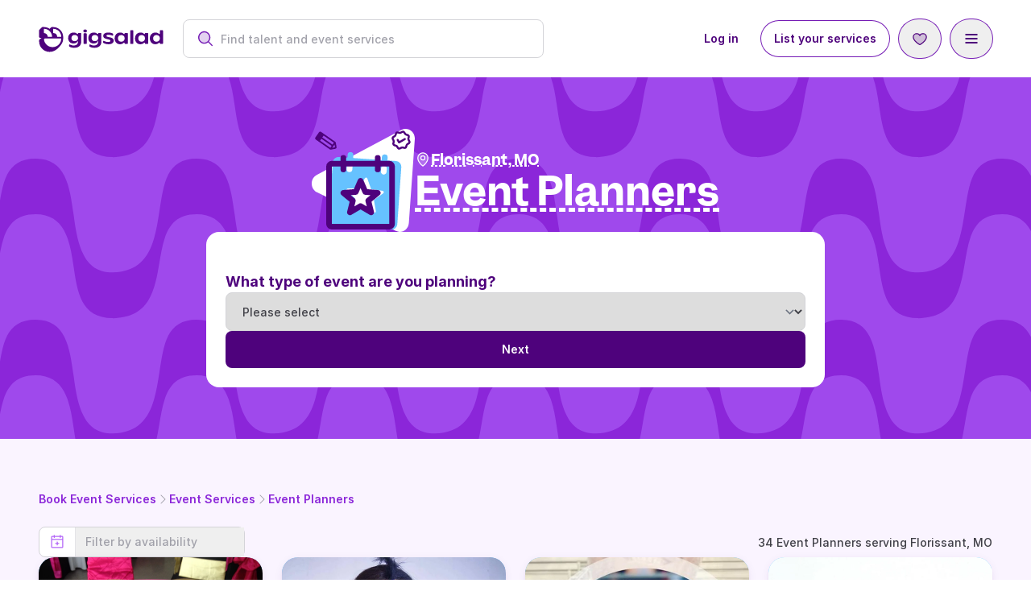

--- FILE ---
content_type: text/html; charset=UTF-8
request_url: https://www.gigsalad.com/Event-Services/Event-Planner/MO/Florissant
body_size: 49111
content:
<!DOCTYPE html>
<html lang="en">
       <head>
        <meta charset="utf-8">
        <meta name="viewport" content="width=device-width, initial-scale=1">
        <title>10 Best Event Planners for Hire in Florissant, MO | GigSalad</title>
<meta name="description" content="Take the stress out of event planning and hire a professional! Find event planners in Florissant, Missouri and get free quotes for your special event.">
<link rel="canonical" href="https://www.gigsalad.com/Event-Services/Event-Planner/MO/Florissant">
        <meta property="og:site_name" content="GigSalad">
<meta property="og:title" content="GigSalad - 10 Best Event Planners for Hire in Florissant, MO">
<meta property="og:description" content="Take the stress out of event planning and hire a professional! Find event planners in Florissant, Missouri and get free quotes for your special event.">
<meta property="og:type" content="website">
<meta property="og:url" content="https://www.gigsalad.com/Event-Services/Event-Planner/MO/Florissant">
<meta property="og:image" content="https://www.gigsalad.com/images/og-image.png">

        
        <meta name="csrf-token" content="zt7Q7OZMbiQ8AXkmHMCmZa2yFTzFOBnUf7XO7IgK">

        <link rel="author" href="/humans.txt">
        <link rel="alternate" type="application/rss+xml" title="The GigSalad Community Blog" href="https://www.gigsalad.com/blog/feed">

        <link rel="icon" href="https://cress.gigsalad.com/images/redesign/seo/favicon.ico" sizes="any">
<link rel="icon" href="https://cress.gigsalad.com/images/redesign/seo/favicon.png" type="image/png">


<link rel="icon" type="image/png" sizes="16x16" href="https://cress.gigsalad.com/favicon-16x16.png">
<link rel="icon" type="image/png" sizes="32x32" href="https://cress.gigsalad.com/favicon-32x32.png">
<link rel="icon" type="image/png" sizes="192x192" href="https://cress.gigsalad.com/android-chrome-192x192.png">
<link rel="icon" type="image/png" sizes="512x512" href="https://cress.gigsalad.com/android-chrome-512x512.png">


<link rel="apple-touch-icon" href="https://cress.gigsalad.com/images/redesign/seo/apple-touch-icon.png">
<link rel="apple-touch-icon" sizes="180x180" href="https://cress.gigsalad.com/apple-touch-icon.png">


<link rel="manifest" href="https://cress.gigsalad.com/site.webmanifest">


<link rel="mask-icon" href="https://cress.gigsalad.com/safari-pinned-tab.svg" color="#5bbad5">


<meta name="msapplication-TileImage" content="https://cress.gigsalad.com/mstile-150x150.png">
<meta name="msapplication-TileColor" content="#da532c">


<meta name="msapplication-config" content="https://cress.gigsalad.com/browserconfig.xml">


<meta name="theme-color" content="#ffffff">
        <style>
	@font-face {
		font-family: "Garnett";
		font-weight: 600;
		
		src: url("https://cress.gigsalad.com/build/assets/Garnett-Semibold-5R6jAGpY.woff2") format("woff2");
	}
    
    @font-face {
        font-family: "Garnett-fallback-arial-bold";
        src: local("Arial Bold"), local("Arial-BoldMT");
        ascent-override: 99.5%;
        descent-override: 31.5%;
        line-gap-override: 0%;
        size-adjust: 106.62%;
    }
    @font-face {
        font-family: "Garnett-fallback-arial-black";
        src: local("Arial Black"), local("Arial-Black");
        ascent-override: 116%;
        descent-override: 35%;
        line-gap-override: 0%;
        size-adjust: 92.38%;
    }
    @font-face {
        font-family: "Garnett-fallback-roboto";
        src: local("Roboto");
		ascent-override: 92.6%;
		descent-override: 28.1%;
		line-gap-override: 0%;
		size-adjust: 115.48%;
    }
    @font-face {
        font-family: "Garnett-fallback-roboto-medium";
		src: local("Roboto Medium"), local("Roboto-Medium");
		ascent-override: 93.2%;
		descent-override: 28.4%;
		line-gap-override: 0%;
		size-adjust: 114.28%;
    }
    @font-face {
		font-family: "Inter";
		font-style: normal;
		font-weight: 400;
		
		src: url("https://cress.gigsalad.com/build/assets/Inter-Regular-B0QUfDW0.woff2") format("woff2");
	}
	@font-face {
		font-family: "Inter";
		font-style: italic;
		font-weight: 400;
		
		src: url("https://cress.gigsalad.com/build/assets/Inter-RegularItalic-B_ozvy2G.woff2") format("woff2");
	}
	@font-face {
		font-family: "Inter";
		font-style: normal;
		font-weight: 500;
		
		src: url("https://cress.gigsalad.com/build/assets/Inter-Medium-B0NFony0.woff2") format("woff2");
	}
	@font-face {
		font-family: "Inter";
		font-style: italic;
		font-weight: 500;
		
		src: url("https://cress.gigsalad.com/build/assets/Inter-MediumItalic-DOveuiCA.woff2") format("woff2");
	}
	@font-face {
		font-family: "Inter";
		font-style: normal;
		font-weight: 600;
		
		src: url("https://cress.gigsalad.com/build/assets/Inter-SemiBold-_JLwM7Yv.woff2") format("woff2");
	}
	@font-face {
		font-family: "Inter";
		font-style: italic;
		font-weight: 600;
		/* font-display: swap; */
		src: url("https://cress.gigsalad.com/build/assets/Inter-SemiBoldItalic-C4gNvuGw.woff2") format("woff2");
	}
	@font-face {
		font-family: "Inter";
		font-style: normal;
		font-weight: 700;
		
		src: url("https://cress.gigsalad.com/build/assets/Inter-Bold-CytjP_7U.woff2") format("woff2");
	}
	@font-face {
		font-family: "Inter";
		font-style: italic;
		font-weight: 700;
		
		src: url("https://cress.gigsalad.com/build/assets/Inter-BoldItalic-B0T-BnK6.woff2") format("woff2");
	}
</style>

        <meta name="sentry-trace" content="938f139a47774e0bb22fac8111f018d9-2aceca51418d4fff-0"/><meta name="baggage" content="sentry-trace_id=938f139a47774e0bb22fac8111f018d9,sentry-sample_rate=0.02,sentry-transaction=%2F%7BcategoryParent%7D%2F%7Bcategory%7D%2F%7Bstate%7D%2F%7Bcity%7D%2F%7Bpage%3F%7D,sentry-public_key=dbb44c4c1ed21d6ba5a563c66992d1dd,sentry-org_id=4506983810400256,sentry-release=,sentry-environment=production,sentry-sampled=false,sentry-sample_rand=0.673362"/>

        
        <link rel="stylesheet" href="https://cress.gigsalad.com/css/vendor/bootstrap/bootstrap-datepicker.min.37efb30957ab8474a2304ba91fcef757.css">
        <!-- Livewire Styles --><style >[wire\:loading][wire\:loading], [wire\:loading\.delay][wire\:loading\.delay], [wire\:loading\.inline-block][wire\:loading\.inline-block], [wire\:loading\.inline][wire\:loading\.inline], [wire\:loading\.block][wire\:loading\.block], [wire\:loading\.flex][wire\:loading\.flex], [wire\:loading\.table][wire\:loading\.table], [wire\:loading\.grid][wire\:loading\.grid], [wire\:loading\.inline-flex][wire\:loading\.inline-flex] {display: none;}[wire\:loading\.delay\.none][wire\:loading\.delay\.none], [wire\:loading\.delay\.shortest][wire\:loading\.delay\.shortest], [wire\:loading\.delay\.shorter][wire\:loading\.delay\.shorter], [wire\:loading\.delay\.short][wire\:loading\.delay\.short], [wire\:loading\.delay\.default][wire\:loading\.delay\.default], [wire\:loading\.delay\.long][wire\:loading\.delay\.long], [wire\:loading\.delay\.longer][wire\:loading\.delay\.longer], [wire\:loading\.delay\.longest][wire\:loading\.delay\.longest] {display: none;}[wire\:offline][wire\:offline] {display: none;}[wire\:dirty]:not(textarea):not(input):not(select) {display: none;}:root {--livewire-progress-bar-color: #2299dd;}[x-cloak] {display: none !important;}[wire\:cloak] {display: none !important;}</style>
        <link
            href="https://cress.gigsalad.com/css/filament/forms/forms.css?v=3.3.34.0"
            rel="stylesheet"
            data-navigate-track
        />
                <link
            href="https://cress.gigsalad.com/css/filament/support/support.css?v=3.3.34.0"
            rel="stylesheet"
            data-navigate-track
        />
    
<style>
    :root {
         --danger-50:255, 244, 237;  --danger-100:254, 230, 214;  --danger-200:253, 200, 171;  --danger-300:250, 150, 100;  --danger-400:248, 113, 63;  --danger-500:245, 77, 26;  --danger-600:230, 51, 16;  --danger-700:191, 35, 15;  --danger-800:152, 30, 20;  --danger-900:122, 28, 20;  --danger-950:66, 11, 8;  --gray-50:250, 250, 250;  --gray-100:244, 244, 245;  --gray-200:228, 228, 231;  --gray-300:212, 212, 216;  --gray-400:161, 161, 170;  --gray-500:113, 113, 122;  --gray-600:82, 82, 91;  --gray-700:63, 63, 70;  --gray-800:39, 39, 42;  --gray-900:24, 24, 27;  --gray-950:9, 9, 11;  --info-50:239, 246, 255;  --info-100:219, 234, 254;  --info-200:191, 219, 254;  --info-300:147, 197, 253;  --info-400:96, 165, 250;  --info-500:59, 130, 246;  --info-600:37, 99, 235;  --info-700:29, 78, 216;  --info-800:30, 64, 175;  --info-900:30, 58, 138;  --info-950:23, 37, 84;  --primary-50:250, 244, 255;  --primary-100:241, 226, 253;  --primary-200:228, 201, 253;  --primary-300:211, 165, 253;  --primary-400:199, 137, 251;  --primary-500:178, 100, 247;  --primary-600:159, 73, 236;  --primary-700:139, 38, 217;  --primary-800:117, 28, 181;  --primary-900:96, 24, 145;  --primary-950:78, 2, 124;  --success-50:240, 253, 244;  --success-100:220, 252, 231;  --success-200:187, 247, 208;  --success-300:134, 239, 172;  --success-400:74, 222, 128;  --success-500:34, 197, 94;  --success-600:22, 163, 74;  --success-700:21, 128, 61;  --success-800:22, 101, 52;  --success-900:20, 83, 45;  --success-950:5, 46, 22;  --warning-50:255, 251, 235;  --warning-100:254, 243, 199;  --warning-200:253, 230, 138;  --warning-300:252, 211, 77;  --warning-400:251, 191, 36;  --warning-500:245, 158, 11;  --warning-600:217, 119, 6;  --warning-700:180, 83, 9;  --warning-800:146, 64, 14;  --warning-900:120, 53, 15;  --warning-950:69, 26, 3;  --primary-contrast-50:255, 255, 255;  --primary-contrast-100:255, 255, 255;  --primary-contrast-200:255, 255, 255;  --primary-contrast-300:255, 255, 255;  --primary-contrast-400:241, 226, 253;  --primary-contrast-500:250, 244, 255;  --primary-contrast-600:255, 255, 255;  --primary-contrast-700:255, 255, 255;  --primary-contrast-800:255, 255, 255;  --primary-contrast-900:255, 255, 255;  --primary-contrast-950:255, 255, 255;  --facebook-50:243, 247, 255;  --facebook-100:230, 240, 255;  --facebook-200:193, 217, 255;  --facebook-300:156, 194, 255;  --facebook-400:82, 148, 255;  --facebook-500:8, 102, 255;  --facebook-600:7, 92, 230;  --facebook-700:6, 77, 191;  --facebook-800:5, 61, 153;  --facebook-900:4, 50, 125;  --facebook-950:2, 31, 77;     }
</style>

        <script src="https://cress.gigsalad.com/vendor/livewire/livewire.js"   data-csrf="zt7Q7OZMbiQ8AXkmHMCmZa2yFTzFOBnUf7XO7IgK" data-update-uri="/livewire/update" data-navigate-once="true" defer="true"></script>
        <script>
        window.filamentData = []    </script>

            
            <script
                src="https://cress.gigsalad.com/js/filament/notifications/notifications.js?v=3.3.34.0"
                
                defer
                
                
                
                
            ></script>
        
                
            <script
                src="https://cress.gigsalad.com/js/filament/support/support.js?v=3.3.34.0"
                
                defer
                
                
                
                
            ></script>
        
    
<style>
    :root {
            }
</style>

        <link rel="preload" as="style" href="https://cress.gigsalad.com/build/assets/app-D5iX3tz5.css" /><link rel="stylesheet" href="https://cress.gigsalad.com/build/assets/app-D5iX3tz5.css" data-navigate-track="reload" />
        <script>window.GS = window.GS || {};GS.user = {"id":null,"email":null,"promokit_id":null,"event_planner_id":null,"admin_id":null};GS.geo = {"country":"US"};GS.allowedCountries = "US,CA,PR";</script><script>window.GS = window.GS || {};GS.HERE_API_KEY = "n2irKpKvLuz4zLiP8SzrZWhkWRLJIA697Hk2iaELrIo";GS.HERE_API_URL_AUTOSUGGEST = "https:\/\/autosuggest.search.hereapi.com\/v1\/autosuggest";GS.HERE_API_URL_LOOKUP = "https:\/\/lookup.search.hereapi.com\/v1\/lookup";GS.CDN_URL = "https:\/\/cress.gigsalad.com";GS.nextStepsUrl = "\/api\/v2\/quote-request\/next-steps";GS.visitor_location = {"ID":19439,"city_name":"Columbus","state_name":"Ohio","state_code":"OH","latitude":39.9611755,"longitude":-82.9987942};GS.RECAPTCHA_SITE_KEY_V3 = "6Lc8YmkjAAAAAJBVrWOF0t1bSbJMoxqG6NNOgobm";</script>
        
        
        <script src="https://cress.gigsalad.com/js/cookies.min.a327500ac1baf7ad735fe15aba704041.js" defer></script>
        <link rel="modulepreload" as="script" href="https://cress.gigsalad.com/build/assets/app-CCsrNyme.js" /><script type="module" src="https://cress.gigsalad.com/build/assets/app-CCsrNyme.js" data-navigate-track="reload"></script>        <script src="https://cress.gigsalad.com/js/spin.min.ac2f1a06d654fd7753c6997876bc43c4.js" defer></script><script src="https://cress.gigsalad.com/js/ladda.min.a17d692f5c2f35f9f2c5c14f7f691e79.js" defer></script><script src="https://cress.gigsalad.com/js/jquery.min.12e87d2f3a4c8b347ab13a0764d420a3.js" defer></script><script src="https://cress.gigsalad.com/js/jquery.autocomplete.min.e9831d5f1e0ffab2f688bc972ad4a5e7.js" defer></script><script src="https://cress.gigsalad.com/js/jquery.autocompleteLocation.min.b90ac51387277964a8880d184aac430c.js" defer></script><script src="https://cress.gigsalad.com/js/vendor/bootstrap/bootstrap-datepicker.min.3.js" defer></script><script src="https://cress.gigsalad.com/js/quote-request-form.min.1739a8b9933f36433d55a67d1d88de35.js" defer></script>            </head>
        <body class="font-sans antialiased flex flex-col min-h-screen">
        <script>
            window.dataLayer = window.dataLayer || [];
            dataLayer.push({'PageType': "Category - Results"});
        </script>

        <script>
        dataLayer.push({"pageParentCategory":"Event Services"});
        dataLayer.push({"pageCategory":"Event Planner"});
</script>
        <noscript>
    <iframe src="https://www.googletagmanager.com/ns.html?id=GTM-WQZNFL" height="0" width="0"
            style="display:none;visibility:hidden"></iframe>
</noscript>
<script>
    (function (w, d, s, l, i) {
        w[l] = w[l] || [];
        w[l].push({
            'gtm.start':
                new Date().getTime(), event: 'gtm.js'
        });
        var f = d.getElementsByTagName(s)[0],
            j = d.createElement(s), dl = l != 'dataLayer' ? '&l=' + l : '';
        j.async = true;
        j.src =
            '//www.googletagmanager.com/gtm.js?id=' + i + dl;
        f.parentNode.insertBefore(j, f);
    })(window, document, 'script', 'dataLayer', "GTM-WQZNFL");
</script>        <script>
    (function(){
        "use strict";
        var e=null,b="4.0.0",
        n="35724",
        additional="term=value",t,r,i;try{t=top.document.referer!==""?encodeURIComponent(top.document.referrer.substring(0,2048)):""}catch(o){t=document.referrer!==null?document.referrer.toString().substring(0,2048):""}try{r=window&&window.top&&document.location&&window.top.location===document.location?document.location:window&&window.top&&window.top.location&&""!==window.top.location?window.top.location:document.location}catch(u){r=document.location}try{i=parent.location.href!==""?encodeURIComponent(parent.location.href.toString().substring(0,2048)):""}catch(a){try{i=r!==null?encodeURIComponent(r.toString().substring(0,2048)):""}catch(f){i=""}}var l,c=document.createElement("script"),h=null,p=document.getElementsByTagName("script"),d=Number(p.length)-1,v=document.getElementsByTagName("script")[d];if(typeof l==="undefined"){l=Math.floor(Math.random()*1e17)}h="dx.mountain.com/spx?"+"dxver="+b+"&shaid="+n+"&tdr="+t+"&plh="+i+"&cb="+l+additional;c.type="text/javascript";c.src=("https:"===document.location.protocol?"https://":"http://")+h;v.parentNode.insertBefore(c,v)})()
</script>        <script>
    !function(w, d) {
        if (!w.rdt) {
            var p = w.rdt = function() {
                p.sendEvent ? p.sendEvent.apply(p, arguments) : p.callQueue.push(arguments)
            };
            p.callQueue = [];
            var t = d.createElement("script");
            t.src = "https://www.redditstatic.com/ads/pixel.js", t.async = !0;
            var s = d.getElementsByTagName("script")[0];
            s.parentNode.insertBefore(t, s)
        }
    }(window, document);

    rdt("init", "a2_gnm9qtp1sgti");
    rdt("track", "PageVisit");

    
</script>
        <script>
!function(e){if(!window.pintrk){window.pintrk=function(){
window.pintrk.queue.push(Array.prototype.slice.call(arguments))};var
n=window.pintrk;n.queue=[],n.version="3.0";var
t=document.createElement("script");t.async=!0,t.src=e;var
r=document.getElementsByTagName("script")[0];
r.parentNode.insertBefore(t,r)}}("https://s.pinimg.com/ct/core.js");

pintrk("load", "2614313055573", {});
pintrk("page");
</script>

<noscript>
<img height="1" width="1" style="display:none;" alt="" src="https://ct.pinterest.com/v3/?tid=2614313055573&amp;event=init&amp;noscript=1">
</noscript>

        
        
                <div data-observer-header-intercept></div>

<header
    x-data="{
        isPinned: false,
        mobileMenu: false,
        mobileMenuFavorites: false,
        mobileMenuSearch: false,
        mobileMenuUser: false
    }"
    x-init="
        const observer = new IntersectionObserver(([entry]) => {
            isPinned = !entry.isIntersecting;
        });

                    observer.observe(document.querySelector('[data-observer-header-intercept]'));
        
        // When the mobile search menu is opened, focus the search input
        $watch('mobileMenuSearch', value => {
            if(value){
                $dispatch('search-focus');
            }
        });
    "
    class="w-full z-40 top-0 ease duration-500 js-header sticky"
>
    <div
        :class="{ 'ring-party-purple/10' : isPinned, 'ring-transparent': !isPinned }"
        class="grid grid-cols-layout col-content ring-[1px] ring-transparent bg-white backdrop-blur-xl"
    >
        <nav class="flex justify-between py-xs lg:py-md">
            <div class="flex items-center">
                
                <div x-bind:class="{ 'group' : !isPinned }" class="flex items-center relative max-lg:top-[1px] lg:mr-6">
                    <a href="https://www.gigsalad.com" x-bind:class="{ '-translate-x-full md:translate-x-0 -ml-10 md:-ml-16 lg:ml-0 delay-100' : mobileMenu || mobileMenuFavorites || mobileMenuSearch || mobileMenuUser, 'group-hover:scale-110 group-hover:-rotate-3' : !isPinned, 'hover:scale-110 hover:-rotate-3' : isPinned }" class="inline-flex ease-out duration-300 text-party-purple h-6 lg:h-8 lg:translate-y-px z-20 items-center">
            <svg xmlns="http://www.w3.org/2000/svg" class="h-full min-h-3 w-auto" viewBox="0 0 54 56" fill="none"><path fill="currentColor" d="M49.5936 37.8312C51.6913 34.4777 52.923 30.5526 53 26.3607l-.0192-4.268C52.7691 10.4126 43.1658 1 31.3686 1h-2.7328c-.5581 0-1.1162.22865-1.5203.62878l-3.3679 3.23916C20.245 2.42904 15.9726 1 11.3731 1H8.37084c-.55811 0-1.11621.22865-1.52036.62878L1.63509 6.81144C1.23094 7.21157 1 7.76413 1 8.33575V22.3785c0 1.1813.96225 2.134 2.1362 2.134h2.75203c.09623 0 .15396.1334.07698.1905l-4.17616 3.3726C1.28867 28.4757 1 29.1045 1 29.7333v2.6485C1 44.843 11.2191 55.1321 23.7668 54.9987c13.2021 0 22.0356-11.6419 25.8268-17.1675Z"/><path class="fill-white" d="M39.9866 22.3426c0-4.3252-2.194-7.8692-7.7365-8.2503-.5581-.0381-1.0008-.4954-1.0008-1.067V5.89914c0-.62878.5197-1.10513 1.1547-1.06702 9.2184.59067 16.5122 8.25038 16.5122 17.60578h-8.9104c-.0192-.0381-.0192-.0571-.0192-.0953ZM11.35 5.89914v7.22146c0 .5525.4234 1.0098.9623 1.067 4.1376.4763 7.3515 3.9822 7.3515 8.2503h9.3531c0-9.3554-7.2938-17.01511-16.5122-17.60578-.6158-.03811-1.1547.4573-1.1547 1.06702Zm2.2902 19.98756c-1.2895 0-2.2902 1.1432-2.1362 2.4198 1.1932 9.203 9.0644 16.3292 18.6099 16.3292 10.373 0 18.7639-8.4028 18.7639-18.749H13.6402Z"/></svg>
    </a>
                    <a href="https://www.gigsalad.com" class="block text-party-purple h-[18px] lg:h-6 ease duration-500 pl-[3px] lg:pl-[5px]">
            <svg xmlns="http://www.w3.org/2000/svg" class="h-full min-h-3 w-auto" viewBox="0 0 198 40" fill="none"><path fill="currentColor" d="M26.7804 8.23457h-4.267c-.63 0-1.1249.49496-1.1249 1.10045 0 .99518-1.2438 1.45328-1.9388.72138-1.7278-1.80603-3.9993-2.76436-7.0521-2.76436C5.73484 7.29204 1 12.0098 1 18.8864c0 6.4448 4.41568 11.1599 11.1596 11.1599 4.3752 0 7.4658-2.043 9.2316-5.7788v1.4559c0 5.3049-2.8879 8.4088-9.1126 8.4088-2.76898 0-5.4054-.774-7.46588-2.0035-.749-.4475-1.68462.079-1.68462.9293l-.00809 2.6248c0 .3555.17578.5556.4705.7504C6.05121 38.1365 9.70705 39 13.3305 39c8.9125 0 14.5721-4.5967 14.5721-12.5342V9.33491c0-.61606-.5057-1.10034-1.1222-1.10034ZM14.4473 25.2391c-4.0534 0-6.66278-2.5932-6.66278-6.3685 0-3.77 2.60938-6.5606 6.78448-6.5606 4.175 0 6.9034 2.7116 6.9034 6.4448 0 3.7331-2.769 6.4843-7.0251 6.4843ZM32.3129 4.02756C32.3129 2.25843 33.957 1 36.1256 1c2.1687 0 3.7749 1.25843 3.7749 3.02756 0 1.76914-1.6062 3.10133-3.7749 3.10133-2.1659 0-3.8127-1.33742-3.8127-3.10133Zm7.0765 6.00774v19.7793c0 .603-.4949 1.1005-1.1222 1.1005h-4.3075c-.6166 0-1.1249-.4844-1.1249-1.1005V10.0353c0-.60026.4949-1.10045 1.1249-1.10045h4.3075c.6165 0 1.1222.48439 1.1222 1.10045Zm29.0874-1.80073h-4.267c-.6274 0-1.1249.49496-1.1249 1.10045 0 .99518-1.2438 1.45328-1.9361.72138-1.7306-1.80603-4.002-2.76436-7.0521-2.76436-6.6628 0-11.4003 4.71776-11.4003 11.59436 0 6.4448 4.4184 11.1599 11.1623 11.1599 4.3752 0 7.4632-2.043 9.2316-5.7788v1.4559c0 5.3049-2.8879 8.4088-9.1127 8.4088-2.7689 0-5.408-.774-7.4685-2.0035-.7463-.4475-1.6819.079-1.6819.9293l-.0108 2.6248c0 .3555.1785.5556.4705.7504C47.7476 38.1365 51.4034 39 55.0269 39c8.9125 0 14.5748-4.5967 14.5748-12.5342V9.33491c0-.61606-.5084-1.10034-1.1249-1.10034ZM56.1463 25.2391c-4.0533 0-6.6627-2.5932-6.6627-6.3685 0-3.77 2.6067-6.5606 6.7818-6.5606 4.175 0 6.9061 2.7116 6.9061 6.4448 0 3.7331-2.7717 6.4843-7.0252 6.4843Zm17.1377.3116c0-.8511.9371-1.3491 1.6858-.9309 2.6631 1.494 5.8463 2.2799 8.9115 2.2799 3.0658 0 4.4968-.9435 4.4968-2.4754 0-.9035-.3616-1.887-2.811-2.5153l-5.1381-1.1788c-5.1386-1.2566-7.0253-3.4189-7.0253-6.5225 0-4.0871 4.0947-6.9155 10.7988-6.9155 3.9209 0 6.9584.96868 9.0977 2.18748.3339.1954.5349.55052.5349.94352v2.3051c0 .8111-.8705 1.3491-1.6065.9814-2.0474-1.0213-4.5887-1.7421-7.4656-1.7421-3.2109 0-4.7366.8637-4.7366 2.2001 0 1.2188 1.0439 1.8072 3.4933 2.3577l4.6574.9814c4.3339.8636 6.9434 2.7506 6.9434 6.72 0 4.4002-3.9336 7.3484-10.7169 7.3484-3.8273 0-7.5598-.9162-10.5979-2.7381-.3334-.1975-.5217-.5631-.5217-.9435v-2.3429Zm49.869-17.31613h-4.349c-.627 0-1.128.48267-1.124 1.11889 0 1.00034-1.244 1.47694-1.937.73984-1.725-1.79026-4.12-2.8012-7.214-2.8012-6.7 0-11.4812 5.0705-11.4812 12.2209 0 6.9555 4.4992 12.0629 11.1192 12.0629 3.255 0 5.781-1.0741 7.576-2.9223.709-.7213 1.937-.2632 1.937.7346v.4317c0 .6161.508 1.1031 1.124 1.1031h4.349c.627 0 1.124-.5002 1.124-1.1031V9.33502c0-.61606-.508-1.10045-1.124-1.10045ZM110.654 26.3527c-4.175 0-6.819-2.9091-6.819-6.9161 0-4.0095 2.525-6.916 6.901-6.916 4.375 0 7.062 2.7907 7.062 6.7976s-2.806 7.0345-7.144 7.0345Zm23.978-23.75669c.616 0 1.123.49803 1.123 1.11371V29.8145c0 .6032-.494 1.1011-1.123 1.1011h-4.267c-.617 0-1.123-.4854-1.123-1.1011V3.69711c0-.60307.496-1.1011 1.123-1.1011h4.267Zm30.533 5.63856h-4.348c-.627 0-1.128.48267-1.125 1.11889 0 1.00034-1.244 1.47694-1.936.73984-1.725-1.79026-4.121-2.8012-7.214-2.8012-6.701 0-11.482 5.0705-11.482 12.2209 0 6.9555 4.5 12.0629 11.119 12.0629 3.256 0 5.782-1.0741 7.577-2.9223.709-.7213 1.936-.2632 1.936.7346v.4317c0 .6161.509 1.1031 1.125 1.1031h4.348c.628 0 1.125-.5002 1.125-1.1031V9.33502c0-.61606-.508-1.10045-1.125-1.10045ZM152.667 26.3527c-4.175 0-6.819-2.9091-6.819-6.9161 0-4.0095 2.525-6.916 6.9-6.916s7.063 2.7907 7.063 6.7976-2.807 7.0345-7.144 7.0345Zm43.208-23.75734h-4.305c-.627 0-1.125.50019-1.125 1.10045v5.64973c0 .99516-1.243 1.45326-1.941.73186-1.752-1.806-4.148-2.79064-7.209-2.79064-6.587 0-11.525 4.99154-11.525 12.18144.006 6.8713 4.381 12.0919 10.957 12.0919 3.391 0 5.971-1.1294 7.793-3.0012.698-.7214 1.925-.2633 1.925.7318v.5108c0 .6161.509 1.1004 1.125 1.1004h4.305c.627 0 1.125-.4976 1.125-1.1004V3.69581c0-.61606-.508-1.10045-1.125-1.10045ZM183.42 26.3448c-4.175 0-6.863-2.9091-6.863-6.916s2.607-6.9135 6.944-6.9135c4.332 0 7.025 2.7907 7.025 6.7976s-2.768 7.0319-7.106 7.0319Z"/></svg>
    </a>
                </div>

                
                                <section wire:snapshot="{&quot;data&quot;:{&quot;query&quot;:&quot;&quot;,&quot;placeholder&quot;:&quot;Find talent and event services&quot;,&quot;resultsOpen&quot;:false,&quot;isMobileMenuSearch&quot;:false},&quot;memo&quot;:{&quot;id&quot;:&quot;FM3arX167PSYE74KvbI9&quot;,&quot;name&quot;:&quot;search-autocomplete&quot;,&quot;path&quot;:&quot;Event-Services\/Event-Planner\/MO\/Florissant&quot;,&quot;method&quot;:&quot;GET&quot;,&quot;children&quot;:[],&quot;scripts&quot;:[],&quot;assets&quot;:[],&quot;errors&quot;:[],&quot;locale&quot;:&quot;en&quot;},&quot;checksum&quot;:&quot;db120ddeb648e87fe63cf2e86a5b97d393dd59ec925d3331bb7d78e164816dbd&quot;}" wire:effects="[]" wire:id="FM3arX167PSYE74KvbI9"
    x-data="searchAutocomplete({
        resultsOpen: false,
        isMobileMenuSearch: false    })"
    x-init="init()"
    wire:key="search-autocomplete"
    x-ref="autocompleteSection"
    @focus-search="$nextTick(() => $refs.searchInput.focus())"
    @keydown.escape.window="closeResults();"
    class="relative w-full z-30 flex-shrink-0 rounded-lg focus-within:border-slate-200 mx-auto max-w-md lg:block hidden"
    role="search"
    data-is-mobile="false"
>
    <form x-ref="form" @submit.prevent="submit()" class="relative">
        <div
            class="relative z-20"
            @click.outside="closeResults()"
        >
            <div
    x-data="{
        focusMobileSearch() {
            // Wait for mobile menu animation to complete
            if (this.isProcessing) return;
            this.isProcessing = true;

            setTimeout(() => {
                // Find the root that is marked as mobile
                const mobileRoot = document.querySelector('[data-is-mobile=\'true\']');
                if (!mobileRoot) {
                    console.warn('No mobile autocomplete root found');
                    this.isProcessing = false;
                    return;
                }

                // Focus the input inside the mobile root
                const inputToFocus = mobileRoot.querySelector('[x-ref=\'searchInput\']');
                // console.log('Input in mobile root:', inputToFocus); // Debugging
                if (inputToFocus && inputToFocus.offsetParent !== null) {
                    inputToFocus.focus();
                }

                this.isProcessing = false;
            }, 300); // Matches mobile menu transition
        }
    }"
    @search-focus.window.debounce.300ms="focusMobileSearch()"
    class="flex items-center py-0 bg-white h-12 w-full rounded-lg shadow-none hover:shadow-gigsalad focus-within:border-transparent ease-out duration-300 px-sm lg:w-[448px] border"
    :class="(true && !expanded && !showResults ? 'hover:focus-within:shadow-gigsalad focus-within:shadow-gigsalad' : 'hover:focus-within:shadow-none focus-within:shadow-none')"
>
    <svg class="size-6 text-purple-800 focus:outline-none" @click="$refs.searchInput.focus()" xmlns="http://www.w3.org/2000/svg" viewBox="0 0 256 256" fill="currentColor"><path d="M192,112a80,80,0,1,1-80-80A80,80,0,0,1,192,112Z" opacity="0.2"/><path d="M229.66,218.34,179.6,168.28a88.21,88.21,0,1,0-11.32,11.31l50.06,50.07a8,8,0,0,0,11.32-11.32ZM40,112a72,72,0,1,1,72,72A72.08,72.08,0,0,1,40,112Z"/></svg>
    <input
        type="text"
        x-ref="searchInput"
        x-model="query"
        @focus="onFocus()"
        @input="onInput()"
        @keydown.arrow-down.prevent="selectNext()"
        @keydown.arrow-up.prevent="selectPrevious()"
        @keydown.enter.prevent="submit()"
        @keydown.escape.prevent="closeResults()"
        @keydown.tab="closeResults()"
        placeholder="Find talent and event services"
        class="w-full px-2xs bg-transparent outline-none focus:outline-none focus:ring-0 md:text-sm placeholder-zinc-400 border-0"
        autocomplete="off"
        role="combobox"
        aria-autocomplete="list"
        aria-owns="search-results"
        :aria-expanded="showResults"
        aria-controls="search-results"
        required
    >
</div>
        </div>

        <div  x-show="expanded || showResults"     x-transition:enter="transition ease-out duration-300"
    x-transition:enter-start="scale-[0.99]"
    x-transition:enter-end="scale-100"
    id="search-results"
    class="top-0 z-10 w-full rounded-lg bg-white absolute"
>
    <div  x-show="expanded || showResults" x-cloak         x-transition:enter="transition ease-out duration-300"
        x-transition:enter-start="opacity-0 -translate-y-2 scale-[0.98]"
        x-transition:enter-end="opacity-100 translate-y-0 scale-100"
        class="pt-12 rounded-lg px-2xs pb-2xs lg:shadow-gigsalad"
    >
        <div x-show="results.length > 0" x-cloak class="w-full flex flex-col justify-start items-start">
            <ul
                x-ref="resultsList"
                role="listbox"
                aria-live="polite"
                class="relative w-full md:max-h-[372px] overflow-y-scroll search-results-list"
            >
                <template x-for="(result, index) in results" :key="result.id">
                    <li :id="`result-${index}`" class="w-full" role="option">
                        <button
                            type="button"
                            @click="onClickResult(result)"
                            @mouseenter="setActiveItem(result.id)"
                            :class="{
                                'bg-purple-50 text-party-purple border-purple-100 opacity-100': resultItemActive === result.id,
                                'border-transparent text-purple-800 opacity-90 hover:text-party-purple': resultItemActive !== result.id
                            }"
                            class="flex items-center justify-between px-2 py-2 w-full border ease-out duration-300 group rounded-lg"
                        >
                            <span x-html="highlightMatch(result.name || '')" class="text-left"></span>
                            <span
                                :class="{
                                    'translate-x-0.5 opacity-100': resultItemActive === result.id,
                                    'opacity-0 translate-x-0': resultItemActive !== result.id
                                }"
                                class="w-4 inline-block h-4 ease-out duration-300"
                            >
                                <svg class="w-full h-full" xmlns="http://www.w3.org/2000/svg" viewBox="0 0 256 256" fill="currentColor"><path d="M184.49,136.49l-80,80a12,12,0,0,1-17-17L159,128,87.51,56.49a12,12,0,1,1,17-17l80,80A12,12,0,0,1,184.49,136.49Z"/></svg>                            </span>
                        </button>
                    </li>
                </template>
            </ul>
        </div>

        <div
            class="hidden"
            x-cloak
            :class="{ 'hidden': results.length > 0 }"
            class="w-full flex items-center justify-center"
        >
            <nav class="relative pb-0 pt-xs w-full" aria-label="Category navigation">
    <h2 class="heading-link heading-base font-bold text-party-purple px-2 mb-2">
        <a href="https://www.gigsalad.com/services">Browse categories</a>
    </h2>

                        <a href="https://www.gigsalad.com/book-music"
               class="flex items-center hover:bg-purple-50 group ease-out duration-200 rounded-lg p-2"
            >
                <div class="size-16 flex-shrink-0 rounded-lg bg-primary-50 group-hover:bg-white ease-out duration-200 flex items-center justify-center"
                     aria-hidden="true"
                >
                    <svg class="fill-current size-8 text-fuchsia" xmlns="http://www.w3.org/2000/svg" viewBox="0 0 256 256" fill="currentColor"><path d="M208,164a28,28,0,1,1-28-28A28,28,0,0,1,208,164ZM52,168a28,28,0,1,0,28,28A28,28,0,0,0,52,168Z" opacity="0.2"/><path d="M212.92,17.69a8,8,0,0,0-6.86-1.45l-128,32A8,8,0,0,0,72,56V166.08A36,36,0,1,0,88,196V110.25l112-28v51.83A36,36,0,1,0,216,164V24A8,8,0,0,0,212.92,17.69ZM52,216a20,20,0,1,1,20-20A20,20,0,0,1,52,216ZM88,93.75V62.25l112-28v31.5ZM180,184a20,20,0,1,1,20-20A20,20,0,0,1,180,184Z"/></svg>                </div>

                <div class="ml-sm">
                    <div class="font-bold text-party-purple">Musical acts</div>
                    <div class="text-sm text-zinc-500">Bands, DJs, Ensembles, Singers, Soloists, Wedding Musicians, and more</div>
                </div>
            </a>
                    <a href="https://www.gigsalad.com/book-entertainers"
               class="flex items-center hover:bg-purple-50 group ease-out duration-200 rounded-lg p-2"
            >
                <div class="size-16 flex-shrink-0 rounded-lg bg-primary-50 group-hover:bg-white ease-out duration-200 flex items-center justify-center"
                     aria-hidden="true"
                >
                    <svg class="fill-current size-8 text-berry-blue" xmlns="http://www.w3.org/2000/svg" viewBox="0 0 256 256" fill="currentColor"><path d="M216,48v55.77C216,174.6,176.6,232,128,232S40,174.6,40,103.79V48a8,8,0,0,1,10.89-7.47C66,46.41,95.11,55.71,128,55.71s62-9.3,77.11-15.16A8,8,0,0,1,216,48Z" opacity="0.2"/><path d="M217,34.8a15.94,15.94,0,0,0-14.82-1.71C188.15,38.55,159.82,47.71,128,47.71S67.84,38.55,53.79,33.09A16,16,0,0,0,32,48v55.77c0,35.84,9.65,69.65,27.18,95.18,18.16,26.46,42.6,41,68.82,41s50.66-14.57,68.82-41C214.35,173.44,224,139.63,224,103.79V48A16,16,0,0,0,217,34.8Zm-9,69c0,32.64-8.66,63.23-24.37,86.13C168.54,211.9,148.79,224,128,224s-40.54-12.1-55.63-34.08C56.66,167,48,136.43,48,103.79V48c15.11,5.87,45.58,15.71,80,15.71S192.9,53.87,208,48v55.81Zm-18,18.87A8,8,0,1,1,178,133.33c-2.68-3-8.85-5.33-14-5.33s-11.36,2.34-14,5.33A8,8,0,1,1,138,122.66c5.71-6.38,16.14-10.66,26-10.66S184.25,116.28,190,122.66ZM92,128c-5.19,0-11.36,2.34-14,5.33A8,8,0,1,1,66,122.66C71.75,116.28,82.18,112,92,112s20.25,4.28,26,10.66A8,8,0,1,1,106,133.33C103.36,130.34,97.19,128,92,128Zm76.45,45.19a52.9,52.9,0,0,1-80.9,0A8,8,0,1,1,99.72,162.8a36.89,36.89,0,0,0,56.56,0,8,8,0,0,1,12.17,10.39Z"/></svg>                </div>

                <div class="ml-sm">
                    <div class="font-bold text-party-purple">Entertainers</div>
                    <div class="text-sm text-zinc-500">Children’s Entertainers, Comedians, Dancers, Magicians, and more</div>
                </div>
            </a>
                    <a href="https://www.gigsalad.com/book-speakers"
               class="flex items-center hover:bg-purple-50 group ease-out duration-200 rounded-lg p-2"
            >
                <div class="size-16 flex-shrink-0 rounded-lg bg-primary-50 group-hover:bg-white ease-out duration-200 flex items-center justify-center"
                     aria-hidden="true"
                >
                    <svg class="fill-current size-8 text-leafy-green" xmlns="http://www.w3.org/2000/svg" viewBox="0 0 256 256" fill="currentColor"><path d="M156.5,151,59,222.45a8,8,0,0,1-10.38-.79l-14.3-14.3A8,8,0,0,1,33.55,197L105,99.5l0,0A64,64,0,0,0,156.48,151Z" opacity="0.2"/><path d="M168,16A72.07,72.07,0,0,0,96,88a73.29,73.29,0,0,0,.63,9.42L27.12,192.22A15.93,15.93,0,0,0,28.71,213L43,227.29a15.93,15.93,0,0,0,20.78,1.59l94.81-69.53A73.29,73.29,0,0,0,168,160a72,72,0,1,0,0-144Zm56,72a55.72,55.72,0,0,1-11.16,33.52L134.49,43.16A56,56,0,0,1,224,88ZM54.32,216,40,201.68,102.14,117A72.37,72.37,0,0,0,139,153.86ZM112,88a55.67,55.67,0,0,1,11.16-33.51l78.34,78.34A56,56,0,0,1,112,88Zm-2.35,58.34a8,8,0,0,1,0,11.31l-8,8a8,8,0,1,1-11.31-11.31l8-8A8,8,0,0,1,109.67,146.33Z"/></svg>                </div>

                <div class="ml-sm">
                    <div class="font-bold text-party-purple">Speakers</div>
                    <div class="text-sm text-zinc-500">Athletes, Authors, Business Leaders, Emcees, Politicians, and more</div>
                </div>
            </a>
                    <a href="https://www.gigsalad.com/book-services"
               class="flex items-center hover:bg-purple-50 group ease-out duration-200 rounded-lg p-2"
            >
                <div class="size-16 flex-shrink-0 rounded-lg bg-primary-50 group-hover:bg-white ease-out duration-200 flex items-center justify-center"
                     aria-hidden="true"
                >
                    <svg class="fill-current size-8 text-peachy-coral" xmlns="http://www.w3.org/2000/svg" viewBox="0 0 256 256" fill="currentColor"><path d="M208,64H176L160,40H96L80,64H48A16,16,0,0,0,32,80V192a16,16,0,0,0,16,16H208a16,16,0,0,0,16-16V80A16,16,0,0,0,208,64ZM128,168a36,36,0,1,1,36-36A36,36,0,0,1,128,168Z" opacity="0.2"/><path d="M208,56H180.28L166.65,35.56A8,8,0,0,0,160,32H96a8,8,0,0,0-6.65,3.56L75.71,56H48A24,24,0,0,0,24,80V192a24,24,0,0,0,24,24H208a24,24,0,0,0,24-24V80A24,24,0,0,0,208,56Zm8,136a8,8,0,0,1-8,8H48a8,8,0,0,1-8-8V80a8,8,0,0,1,8-8H80a8,8,0,0,0,6.66-3.56L100.28,48h55.43l13.63,20.44A8,8,0,0,0,176,72h32a8,8,0,0,1,8,8ZM128,88a44,44,0,1,0,44,44A44.05,44.05,0,0,0,128,88Zm0,72a28,28,0,1,1,28-28A28,28,0,0,1,128,160Z"/></svg>                </div>

                <div class="ml-sm">
                    <div class="font-bold text-party-purple">Event services</div>
                    <div class="text-sm text-zinc-500">Bartenders, Photographers, Rentals, Wedding Services, and more</div>
                </div>
            </a>
            </nav>
        </div>
    </div>
</div>
    </form>
</section>
                            </div>

            <div class="flex items-center gap-2xs lg:gap-0 lg:space-x-xs">
                
                                <button x-on:click="mobileMenuSearch=true" class="lg:hidden p-2xs">
    <svg class="size-6 text-party-purple" xmlns="http://www.w3.org/2000/svg" viewBox="0 0 256 256" fill="currentColor"><path d="M192,112a80,80,0,1,1-80-80A80,80,0,0,1,192,112Z" opacity="0.2"/><path d="M229.66,218.34,179.6,168.28a88.21,88.21,0,1,0-11.32,11.31l50.06,50.07a8,8,0,0,0,11.32-11.32ZM40,112a72,72,0,1,1,72,72A72.08,72.08,0,0,1,40,112Z"/></svg></button>


<div
    x-show="mobileMenuSearch"
    x-on:click.outside="mobileMenuSearch=false"
    x-ref="mobileMenuSearch"
    x-init="
        $watch('mobileMenuSearch', value => {
            if(value){
                document.body.classList.add('overflow-hidden');
            } else {
                document.body.classList.remove('overflow-hidden');
            }
        });
    "
    class="w-screen fixed col-full top-0 left-0 h-dvh lg:hidden flex flex-col items-center justify-start z-20"
    x-cloak
>
    <div
        x-show="mobileMenuSearch"
        x-transition:enter="transition ease-out duration-300"
        x-transition:enter-start="opacity-0 translate-x-full"
        x-transition:enter-end="opacity-100 translate-x-0"
        x-transition:leave="transition ease-out duration-300"
        x-transition:leave-start="opacity-100 translate-x-0"
        x-transition:leave-end="opacity-100 translate-x-full"
        class="border-b h-16 lg:h-24 bg-white grid grid-cols-layout top-0 col-content items-center justify-between z-20"
        x-cloak>
            <div class="flex items-center justify-between text-party-purple">
                <div x-show="mobileMenuSearch"
                    x-transition:enter="transition ease-out delay-300 duration-300"
                    x-transition:enter-start="opacity-0 -translate-x-full -ml-3"
                    x-transition:enter-end="opacity-100"
                    x-transition:leave="transition ease-in duration-300"
                    x-transition:leave-start="opacity-100 translate-x-0"
                    x-transition:leave-end="opacity-0"
                    class="h-full flex items-center justify-center w-auto pl-3 -translate-x-3">
                    <a href="https://www.gigsalad.com" class="block text-purple-950 h-6 lg:h-8 lg:translate-y-px">
            <svg xmlns="http://www.w3.org/2000/svg" class="h-full min-h-3 w-auto" viewBox="0 0 54 56" fill="none"><path fill="currentColor" d="M49.5936 37.8312C51.6913 34.4777 52.923 30.5526 53 26.3607l-.0192-4.268C52.7691 10.4126 43.1658 1 31.3686 1h-2.7328c-.5581 0-1.1162.22865-1.5203.62878l-3.3679 3.23916C20.245 2.42904 15.9726 1 11.3731 1H8.37084c-.55811 0-1.11621.22865-1.52036.62878L1.63509 6.81144C1.23094 7.21157 1 7.76413 1 8.33575V22.3785c0 1.1813.96225 2.134 2.1362 2.134h2.75203c.09623 0 .15396.1334.07698.1905l-4.17616 3.3726C1.28867 28.4757 1 29.1045 1 29.7333v2.6485C1 44.843 11.2191 55.1321 23.7668 54.9987c13.2021 0 22.0356-11.6419 25.8268-17.1675Z"/><path class="fill-white" d="M39.9866 22.3426c0-4.3252-2.194-7.8692-7.7365-8.2503-.5581-.0381-1.0008-.4954-1.0008-1.067V5.89914c0-.62878.5197-1.10513 1.1547-1.06702 9.2184.59067 16.5122 8.25038 16.5122 17.60578h-8.9104c-.0192-.0381-.0192-.0571-.0192-.0953ZM11.35 5.89914v7.22146c0 .5525.4234 1.0098.9623 1.067 4.1376.4763 7.3515 3.9822 7.3515 8.2503h9.3531c0-9.3554-7.2938-17.01511-16.5122-17.60578-.6158-.03811-1.1547.4573-1.1547 1.06702Zm2.2902 19.98756c-1.2895 0-2.2902 1.1432-2.1362 2.4198 1.1932 9.203 9.0644 16.3292 18.6099 16.3292 10.373 0 18.7639-8.4028 18.7639-18.749H13.6402Z"/></svg>
    </a>
                </div>
                <h6 class="heading-6">Search</h6>
                <button x-on:click="mobileMenuSearch=false" class="p-2xs -mr-2xs">
                    <svg class="size-5" xmlns="http://www.w3.org/2000/svg" viewBox="0 0 256 256" fill="currentColor"><path d="M208.49,191.51a12,12,0,0,1-17,17L128,145,64.49,208.49a12,12,0,0,1-17-17L111,128,47.51,64.49a12,12,0,0,1,17-17L128,111l63.51-63.52a12,12,0,0,1,17,17L145,128Z"/></svg>                </button>
            </div>
    </div>
    <div x-show="mobileMenuSearch"
        x-transition:enter="transition ease-in-out duration-200"
        x-transition:enter-start="opacity-0 translate-x-full"
        x-transition:enter-end="opacity-100  translate-x-0"
        x-transition:leave="transition ease-in-out duration-200"
        x-transition:leave-start="opacity-100 translate-x-0"
        x-transition:leave-end="opacity-0 translate-x-full"
        class="bg-white z-10 w-full h-full flex-1 overflow-y-scroll select-none"
    >
        <div class="grid grid-cols-layout pb-xs pt-2xs -mx-3xs">
        <section wire:snapshot="{&quot;data&quot;:{&quot;query&quot;:&quot;&quot;,&quot;placeholder&quot;:&quot;Find talent and event services&quot;,&quot;resultsOpen&quot;:true,&quot;isMobileMenuSearch&quot;:true},&quot;memo&quot;:{&quot;id&quot;:&quot;2fcJBxNiEYK3rN7gXvfu&quot;,&quot;name&quot;:&quot;search-autocomplete&quot;,&quot;path&quot;:&quot;Event-Services\/Event-Planner\/MO\/Florissant&quot;,&quot;method&quot;:&quot;GET&quot;,&quot;children&quot;:[],&quot;scripts&quot;:[],&quot;assets&quot;:[],&quot;errors&quot;:[],&quot;locale&quot;:&quot;en&quot;},&quot;checksum&quot;:&quot;a15d2d2447acf5da7b254b58a8e296fcdaca5d0476e6310ada1269ab2b37058e&quot;}" wire:effects="[]" wire:id="2fcJBxNiEYK3rN7gXvfu"
    x-data="searchAutocomplete({
        resultsOpen: true,
        isMobileMenuSearch: true    })"
    x-init="init()"
    wire:key="search-autocomplete"
    x-ref="autocompleteSection"
    @focus-search="$nextTick(() => $refs.searchInput.focus())"
    @keydown.escape.window="closeResults();"
    class="relative w-full z-30 flex-shrink-0 rounded-lg focus-within:border-slate-200 mx-auto bg-white"
    role="search"
    data-is-mobile="true"
>
    <form x-ref="form" @submit.prevent="submit()" class="relative">
        <div
            class="relative z-20 pt-1"
            @click.outside="closeResults()"
        >
            <div
    x-data="{
        focusMobileSearch() {
            // Wait for mobile menu animation to complete
            if (this.isProcessing) return;
            this.isProcessing = true;

            setTimeout(() => {
                // Find the root that is marked as mobile
                const mobileRoot = document.querySelector('[data-is-mobile=\'true\']');
                if (!mobileRoot) {
                    console.warn('No mobile autocomplete root found');
                    this.isProcessing = false;
                    return;
                }

                // Focus the input inside the mobile root
                const inputToFocus = mobileRoot.querySelector('[x-ref=\'searchInput\']');
                // console.log('Input in mobile root:', inputToFocus); // Debugging
                if (inputToFocus && inputToFocus.offsetParent !== null) {
                    inputToFocus.focus();
                }

                this.isProcessing = false;
            }, 300); // Matches mobile menu transition
        }
    }"
    @search-focus.window.debounce.300ms="focusMobileSearch()"
    class="flex items-center py-0 bg-white h-12 w-full rounded-lg shadow-none hover:shadow-gigsalad focus-within:border-transparent ease-out duration-300 px-3xs hover:shadow-none"
    :class="(false && !expanded && !showResults ? 'hover:focus-within:shadow-gigsalad focus-within:shadow-gigsalad' : 'hover:focus-within:shadow-none focus-within:shadow-none')"
>
    <svg class="size-6 text-purple-800 focus:outline-none" @click="$refs.searchInput.focus()" xmlns="http://www.w3.org/2000/svg" viewBox="0 0 256 256" fill="currentColor"><path d="M192,112a80,80,0,1,1-80-80A80,80,0,0,1,192,112Z" opacity="0.2"/><path d="M229.66,218.34,179.6,168.28a88.21,88.21,0,1,0-11.32,11.31l50.06,50.07a8,8,0,0,0,11.32-11.32ZM40,112a72,72,0,1,1,72,72A72.08,72.08,0,0,1,40,112Z"/></svg>
    <input
        type="text"
        x-ref="searchInput"
        x-model="query"
        @focus="onFocus()"
        @input="onInput()"
        @keydown.arrow-down.prevent="selectNext()"
        @keydown.arrow-up.prevent="selectPrevious()"
        @keydown.enter.prevent="submit()"
        @keydown.escape.prevent="closeResults()"
        @keydown.tab="closeResults()"
        placeholder="Find talent and event services"
        class="w-full px-2xs bg-transparent outline-none focus:outline-none focus:ring-0 md:text-sm placeholder-zinc-400 border-0"
        autocomplete="off"
        role="combobox"
        aria-autocomplete="list"
        aria-owns="search-results"
        :aria-expanded="showResults"
        aria-controls="search-results"
        required
    >
</div>
        </div>

        <div     x-transition:enter="transition ease-out duration-300"
    x-transition:enter-start="scale-[0.99]"
    x-transition:enter-end="scale-100"
    id="search-results"
    class="top-0 z-10 w-full rounded-lg bg-white"
>
    <div         x-transition:enter="transition ease-out duration-300"
        x-transition:enter-start="opacity-0 -translate-y-2 scale-[0.98]"
        x-transition:enter-end="opacity-100 translate-y-0 scale-100"
        class=""
    >
        <div x-show="results.length > 0" x-cloak class="w-full flex flex-col justify-start items-start">
            <ul
                x-ref="resultsList"
                role="listbox"
                aria-live="polite"
                class="relative w-full md:max-h-[372px] overflow-y-scroll search-results-list min-h-[372px]"
            >
                <template x-for="(result, index) in results" :key="result.id">
                    <li :id="`result-${index}`" class="w-full" role="option">
                        <button
                            type="button"
                            @click="onClickResult(result)"
                            @mouseenter="setActiveItem(result.id)"
                            :class="{
                                'bg-purple-50 text-party-purple border-purple-100 opacity-100': resultItemActive === result.id,
                                'border-transparent text-purple-800 opacity-90 hover:text-party-purple': resultItemActive !== result.id
                            }"
                            class="flex items-center justify-between px-2 py-2 w-full border ease-out duration-300 group rounded-lg"
                        >
                            <span x-html="highlightMatch(result.name || '')" class="text-left"></span>
                            <span
                                :class="{
                                    'translate-x-0.5 opacity-100': resultItemActive === result.id,
                                    'opacity-0 translate-x-0': resultItemActive !== result.id
                                }"
                                class="w-4 inline-block h-4 ease-out duration-300"
                            >
                                <svg class="w-full h-full" xmlns="http://www.w3.org/2000/svg" viewBox="0 0 256 256" fill="currentColor"><path d="M184.49,136.49l-80,80a12,12,0,0,1-17-17L159,128,87.51,56.49a12,12,0,1,1,17-17l80,80A12,12,0,0,1,184.49,136.49Z"/></svg>                            </span>
                        </button>
                    </li>
                </template>
            </ul>
        </div>

        <div
            class=""
            
            :class="{ 'hidden': results.length > 0 }"
            class="w-full flex items-center justify-center"
        >
            <nav class="relative pb-0 pt-xs w-full" aria-label="Category navigation">
    <h2 class="heading-link heading-base font-bold text-party-purple px-2 mb-2">
        <a href="https://www.gigsalad.com/services">Browse categories</a>
    </h2>

                        <a href="https://www.gigsalad.com/book-music"
               class="flex items-center hover:bg-purple-50 group ease-out duration-200 rounded-lg p-2"
            >
                <div class="size-16 flex-shrink-0 rounded-lg bg-primary-50 group-hover:bg-white ease-out duration-200 flex items-center justify-center"
                     aria-hidden="true"
                >
                    <svg class="fill-current size-8 text-fuchsia" xmlns="http://www.w3.org/2000/svg" viewBox="0 0 256 256" fill="currentColor"><path d="M208,164a28,28,0,1,1-28-28A28,28,0,0,1,208,164ZM52,168a28,28,0,1,0,28,28A28,28,0,0,0,52,168Z" opacity="0.2"/><path d="M212.92,17.69a8,8,0,0,0-6.86-1.45l-128,32A8,8,0,0,0,72,56V166.08A36,36,0,1,0,88,196V110.25l112-28v51.83A36,36,0,1,0,216,164V24A8,8,0,0,0,212.92,17.69ZM52,216a20,20,0,1,1,20-20A20,20,0,0,1,52,216ZM88,93.75V62.25l112-28v31.5ZM180,184a20,20,0,1,1,20-20A20,20,0,0,1,180,184Z"/></svg>                </div>

                <div class="ml-sm">
                    <div class="font-bold text-party-purple">Musical acts</div>
                    <div class="text-sm text-zinc-500">Bands, DJs, Ensembles, Singers, Soloists, Wedding Musicians, and more</div>
                </div>
            </a>
                    <a href="https://www.gigsalad.com/book-entertainers"
               class="flex items-center hover:bg-purple-50 group ease-out duration-200 rounded-lg p-2"
            >
                <div class="size-16 flex-shrink-0 rounded-lg bg-primary-50 group-hover:bg-white ease-out duration-200 flex items-center justify-center"
                     aria-hidden="true"
                >
                    <svg class="fill-current size-8 text-berry-blue" xmlns="http://www.w3.org/2000/svg" viewBox="0 0 256 256" fill="currentColor"><path d="M216,48v55.77C216,174.6,176.6,232,128,232S40,174.6,40,103.79V48a8,8,0,0,1,10.89-7.47C66,46.41,95.11,55.71,128,55.71s62-9.3,77.11-15.16A8,8,0,0,1,216,48Z" opacity="0.2"/><path d="M217,34.8a15.94,15.94,0,0,0-14.82-1.71C188.15,38.55,159.82,47.71,128,47.71S67.84,38.55,53.79,33.09A16,16,0,0,0,32,48v55.77c0,35.84,9.65,69.65,27.18,95.18,18.16,26.46,42.6,41,68.82,41s50.66-14.57,68.82-41C214.35,173.44,224,139.63,224,103.79V48A16,16,0,0,0,217,34.8Zm-9,69c0,32.64-8.66,63.23-24.37,86.13C168.54,211.9,148.79,224,128,224s-40.54-12.1-55.63-34.08C56.66,167,48,136.43,48,103.79V48c15.11,5.87,45.58,15.71,80,15.71S192.9,53.87,208,48v55.81Zm-18,18.87A8,8,0,1,1,178,133.33c-2.68-3-8.85-5.33-14-5.33s-11.36,2.34-14,5.33A8,8,0,1,1,138,122.66c5.71-6.38,16.14-10.66,26-10.66S184.25,116.28,190,122.66ZM92,128c-5.19,0-11.36,2.34-14,5.33A8,8,0,1,1,66,122.66C71.75,116.28,82.18,112,92,112s20.25,4.28,26,10.66A8,8,0,1,1,106,133.33C103.36,130.34,97.19,128,92,128Zm76.45,45.19a52.9,52.9,0,0,1-80.9,0A8,8,0,1,1,99.72,162.8a36.89,36.89,0,0,0,56.56,0,8,8,0,0,1,12.17,10.39Z"/></svg>                </div>

                <div class="ml-sm">
                    <div class="font-bold text-party-purple">Entertainers</div>
                    <div class="text-sm text-zinc-500">Children’s Entertainers, Comedians, Dancers, Magicians, and more</div>
                </div>
            </a>
                    <a href="https://www.gigsalad.com/book-speakers"
               class="flex items-center hover:bg-purple-50 group ease-out duration-200 rounded-lg p-2"
            >
                <div class="size-16 flex-shrink-0 rounded-lg bg-primary-50 group-hover:bg-white ease-out duration-200 flex items-center justify-center"
                     aria-hidden="true"
                >
                    <svg class="fill-current size-8 text-leafy-green" xmlns="http://www.w3.org/2000/svg" viewBox="0 0 256 256" fill="currentColor"><path d="M156.5,151,59,222.45a8,8,0,0,1-10.38-.79l-14.3-14.3A8,8,0,0,1,33.55,197L105,99.5l0,0A64,64,0,0,0,156.48,151Z" opacity="0.2"/><path d="M168,16A72.07,72.07,0,0,0,96,88a73.29,73.29,0,0,0,.63,9.42L27.12,192.22A15.93,15.93,0,0,0,28.71,213L43,227.29a15.93,15.93,0,0,0,20.78,1.59l94.81-69.53A73.29,73.29,0,0,0,168,160a72,72,0,1,0,0-144Zm56,72a55.72,55.72,0,0,1-11.16,33.52L134.49,43.16A56,56,0,0,1,224,88ZM54.32,216,40,201.68,102.14,117A72.37,72.37,0,0,0,139,153.86ZM112,88a55.67,55.67,0,0,1,11.16-33.51l78.34,78.34A56,56,0,0,1,112,88Zm-2.35,58.34a8,8,0,0,1,0,11.31l-8,8a8,8,0,1,1-11.31-11.31l8-8A8,8,0,0,1,109.67,146.33Z"/></svg>                </div>

                <div class="ml-sm">
                    <div class="font-bold text-party-purple">Speakers</div>
                    <div class="text-sm text-zinc-500">Athletes, Authors, Business Leaders, Emcees, Politicians, and more</div>
                </div>
            </a>
                    <a href="https://www.gigsalad.com/book-services"
               class="flex items-center hover:bg-purple-50 group ease-out duration-200 rounded-lg p-2"
            >
                <div class="size-16 flex-shrink-0 rounded-lg bg-primary-50 group-hover:bg-white ease-out duration-200 flex items-center justify-center"
                     aria-hidden="true"
                >
                    <svg class="fill-current size-8 text-peachy-coral" xmlns="http://www.w3.org/2000/svg" viewBox="0 0 256 256" fill="currentColor"><path d="M208,64H176L160,40H96L80,64H48A16,16,0,0,0,32,80V192a16,16,0,0,0,16,16H208a16,16,0,0,0,16-16V80A16,16,0,0,0,208,64ZM128,168a36,36,0,1,1,36-36A36,36,0,0,1,128,168Z" opacity="0.2"/><path d="M208,56H180.28L166.65,35.56A8,8,0,0,0,160,32H96a8,8,0,0,0-6.65,3.56L75.71,56H48A24,24,0,0,0,24,80V192a24,24,0,0,0,24,24H208a24,24,0,0,0,24-24V80A24,24,0,0,0,208,56Zm8,136a8,8,0,0,1-8,8H48a8,8,0,0,1-8-8V80a8,8,0,0,1,8-8H80a8,8,0,0,0,6.66-3.56L100.28,48h55.43l13.63,20.44A8,8,0,0,0,176,72h32a8,8,0,0,1,8,8ZM128,88a44,44,0,1,0,44,44A44.05,44.05,0,0,0,128,88Zm0,72a28,28,0,1,1,28-28A28,28,0,0,1,128,160Z"/></svg>                </div>

                <div class="ml-sm">
                    <div class="font-bold text-party-purple">Event services</div>
                    <div class="text-sm text-zinc-500">Bartenders, Photographers, Rentals, Wedding Services, and more</div>
                </div>
            </a>
            </nav>
        </div>
    </div>
</div>
    </form>
</section>
    </div>
    </div>
</div>
                
                
                                <div x-data="{
        favoritesList: {},
        promokitsCount: 0,
        // Sync Alpine's data with ContactList's promokits
        syncFavorites() {
            this.favoritesList = { ...ContactList.latest_promokits };
            // We want the favorites to show up as most recent first, so reverse the order
            this.favoritesList = Object.fromEntries(
                Object.entries(this.favoritesList).reverse()
            );

            this.promokitsCount = ContactList.promokits.length;  // Update the count
        },
        removeFavorite(identifier) {
            ContactList.removePromokit(identifier);
        },
        promokitsEmpty() {
            return Object.keys(this.favoritesList).length === 0;
        }
    }"
    x-init="
        // Initialize ContactList, then sync with Alpine's data
        ContactList.init();
        $nextTick(function(){
            syncFavorites();
        });

        ContactList.onUpdate((event) => {
            // Adding this timeout as a workaround to ensure the latest data is used
            // When a user has more than 5 promokits, contact-list needs to do an ajax call
            // We need to wait for that to finish before updating the list
            setTimeout(function(){
                syncFavorites();
            }, 100);
        });

        // Add listeners for when promokits are added or removed
        ContactList.onAddPromokit(() => {
            syncFavorites();
        });
    "
    class="order-3"
>
    
    <div class="hidden lg:block">
        <div
    x-data="{
        toggle: function (event) {
            $refs.panel?.toggle(event)
        },

        open: function (event) {
            $refs.panel?.open(event)
        },

        close: function (event) {
            $refs.panel?.close(event)
        },
    }"
    class="fi-dropdown"
>
    <div
        x-on:click="toggle"
        class="fi-dropdown-trigger flex cursor-pointer"
    >
        <div class="relative hidden lg:block">
                    <button
                        style="--c-400:var(--primary-400);--c-500:var(--primary-500);--c-600:var(--primary-600);" class="fi-btn relative grid-flow-col items-center justify-center font-semibold outline-none transition duration-75 focus-visible:ring-2 rounded-lg fi-color-custom fi-btn-color-primary fi-color-primary fi-size-xl fi-btn-size-xl gap-1.5 px-4 py-3 text-sm inline-grid fi-btn-outlined ring-1 text-custom-600 ring-custom-600 hover:bg-custom-400/10 dark:text-custom-400 dark:ring-custom-500 focus:ring-4 focus:!ring-light-fuchsia" type="button" wire:loading.attr="disabled" wire:loading.class="opacity-70" rounded="rounded"
>
                        <svg class="fi-btn-icon transition duration-75 h-5 w-5" xmlns="http://www.w3.org/2000/svg" viewBox="0 0 256 256" fill="currentColor"><path d="M232,102c0,66-104,122-104,122S24,168,24,102A54,54,0,0,1,78,48c22.59,0,41.94,12.31,50,32,8.06-19.69,27.41-32,50-32A54,54,0,0,1,232,102Z" opacity="0.2"/><path d="M178,40c-20.65,0-38.73,8.88-50,23.89C116.73,48.88,98.65,40,78,40a62.07,62.07,0,0,0-62,62c0,70,103.79,126.66,108.21,129a8,8,0,0,0,7.58,0C136.21,228.66,240,172,240,102A62.07,62.07,0,0,0,178,40ZM128,214.8C109.74,204.16,32,155.69,32,102A46.06,46.06,0,0,1,78,56c19.45,0,35.78,10.36,42.6,27a8,8,0,0,0,14.8,0c6.82-16.67,23.15-27,42.6-27a46.06,46.06,0,0,1,46,46C224,155.61,146.24,204.15,128,214.8Z"/></svg>        
        
            
    <span
                class="fi-btn-label sr-only"
    >
        Saved List
    </span>

    
    
    </button>
                    <span
                    style="--c-50:var(--primary-50);--c-400:var(--primary-400);--c-600:var(--primary-600);" class="fi-badge flex items-center justify-center gap-x-1 rounded-md text-xs font-medium ring-1 ring-inset px-2 min-w-[theme(spacing.6)] py-1 fi-color-custom bg-custom-50 text-custom-600 ring-custom-600/10 dark:bg-custom-400/10 dark:text-custom-400 dark:ring-custom-400/30 fi-color-primary absolute py-0 h-6 mt-1 right-0 top-0 rounded-full -translate-y-3.5 translate-x-2" x-show="promokitsCount > 0" x-transition:enter="transition ease-out duration-300" x-transition:enter-start="opacity-0 transform -translate-y-2.5" x-transition:enter-end="opacity-100 transform -translate-y-3.5" x-bind:count="promokitsCount" x-text="promokitsCount" x-cloak="x-cloak"
>
            
            
    <span class="grid">
        <span class="truncate">
            
        </span>
    </span>

    </span>
                </div>
    </div>

            <div
            x-cloak
            x-float.placement.bottom-end.flip.offset="{ offset: 8,  }"
            x-ref="panel"
            x-transition:enter-start="opacity-0"
            x-transition:leave-end="opacity-0"
                        class="fi-dropdown-panel absolute z-10 w-screen divide-y divide-gray-100 rounded-lg bg-white shadow-lg ring-1 ring-gray-950/5 transition dark:divide-white/5 dark:bg-gray-900 dark:ring-white/10 !max-w-xs"
            style=""
        >
            <div class="w-full h-full">
    <!-- Empty state -->
    <template x-if="promokitsEmpty()">
        <div class="menu-list-item-group py-md pb-sm text-center space-y-md text-party-purple">
            <svg
    class="h-full text-party-purple fill-light-fuchsia w-40 lg:w-32 mx-auto"
    xmlns="http://www.w3.org/2000/svg"
            viewBox="0 0 144 144"
        fill="none"
>
    
            <path fill="currentColor" d="M36.102 103.062a1.862 1.862 0 0 0-1.46.963c-.848 1.547-2.701 4.503-5.558 6.9-2.856 2.397-6.09 3.709-7.763 4.277a1.878 1.878 0 0 0-1.229 2.171c.065.298.2.576.396.809l4.201 5.007c2.7 3.217 6.113 5.525 9.61 6.497 3.623 1.007 6.913.471 9.266-1.504 2.354-1.975 3.45-5.124 3.09-8.864-.348-3.611-2.028-7.373-4.728-10.59l-4.203-5.008a1.867 1.867 0 0 0-1.623-.658Zm-5.056 19.315a.939.939 0 0 1-.968.914.938.938 0 0 1-.913-.968c.035-1.005.649-2.175 1.53-2.915.882-.74 2.14-1.141 3.138-1.002a.945.945 0 0 1 .794 1.068.943.943 0 0 1-1.068.794c-.466-.067-1.196.188-1.658.576-.463.388-.844 1.066-.855 1.533Zm11.728-2.52a6.202 6.202 0 0 1-4.588 5.973 6.192 6.192 0 0 1-2.675.121.926.926 0 0 1-.647-.364.939.939 0 0 1 .954-1.482 4.316 4.316 0 0 0 3.533-.945 4.328 4.328 0 0 0 1.544-3.315.937.937 0 1 1 1.875.015l.004-.003Zm-1.683-5.806a.938.938 0 0 1-1.062.794c-.466-.067-1.196.188-1.658.576-.463.388-.844 1.066-.855 1.533a.953.953 0 0 1-.296.66.939.939 0 0 1-1.035.175.953.953 0 0 1-.496-.526.943.943 0 0 1-.061-.363c.032-1.003.646-2.173 1.531-2.916.885-.742 2.14-1.141 3.137-1.001a.933.933 0 0 1 .777.7c.03.12.036.245.018.368ZM91.494 115.875l-2.867.876-2.031-1.666a1.407 1.407 0 0 0-1.304-.256l-7.172 2.193a1.415 1.415 0 0 0-.938.941l-.753 2.517-2.866.876a3.285 3.285 0 0 0-2.178 4.098l3.837 12.551a3.284 3.284 0 0 0 4.097 2.179l17.931-5.482a3.283 3.283 0 0 0 2.178-4.097l-3.837-12.552a3.288 3.288 0 0 0-1.597-1.938 3.287 3.287 0 0 0-2.5-.24Zm5.245 15.552a.468.468 0 0 1-.311.585l-17.931 5.482a.472.472 0 0 1-.585-.311l-3.838-12.552a.469.469 0 0 1 .311-.585l3.587-1.096a1.414 1.414 0 0 0 .937-.941l.753-2.517 5.732-1.753 2.032 1.666a1.407 1.407 0 0 0 1.304.256l3.586-1.097a.472.472 0 0 1 .585.311l3.838 12.552Zm-13.114-9.225a5.62 5.62 0 0 0-3.955 4.84 5.625 5.625 0 1 0 3.955-4.84Zm2.467 8.068a2.812 2.812 0 1 1-1.646-5.378 2.812 2.812 0 0 1 1.646 5.378Z"/>
            <path d="M133.93 33.803c4.871 34.66-42.576 69.936-44.602 71.402a3.993 3.993 0 0 1-3.753.528c-2.351-.851-57.684-21.683-62.555-56.343a31.034 31.034 0 0 1 26.384-35.012c10.224-1.437 19.794 1.701 26.42 8.349 4.535-8.216 12.869-13.871 23.093-15.308a31.034 31.034 0 0 1 35.013 26.384Z"/>
            <path fill="currentColor" d="M84.065 4.694a30.8 30.8 0 0 0-18.568 14.77l-2.112 3.81-3.81-2.112a31 31 0 0 0-44.827 35.657c9.647 33.644 67.342 46.578 69.787 47.088a4 4 0 0 0 3.644-1.044c1.803-1.729 43.877-43.271 34.23-76.915A31.035 31.035 0 0 0 84.065 4.693Zm.06 90.905C73.881 93 29.836 80.419 22.437 54.614a23 23 0 0 1 33.26-26.458l3.81 2.112-3.545 6.41a4 4 0 0 0 1.558 5.437l15.171 8.409-5.668 10.218a4.002 4.002 0 0 0 7 3.88l7.603-13.721a4 4 0 0 0-1.559-5.436l-15.173-8.42 7.597-13.704a23.001 23.001 0 0 1 42.227 4.812c7.388 25.767-23.296 59.813-30.595 67.446Z"/>
</svg>
            <div class="flex flex-col space-y-2xs">
                <p class="font-bold">Aw, your list is empty</p>
                <p class="text-sm font-medium">Save musicians, entertainers, speakers, and services, and they’ll appear here.</p>
            </div>
            <a
            href="https://www.gigsalad.com/quick-quote"
                        style="--c-400:var(--primary-400);--c-500:var(--primary-500);--c-600:var(--primary-600);" class="fi-btn relative grid-flow-col items-center justify-center font-semibold outline-none transition duration-75 focus-visible:ring-2 rounded-lg fi-color-custom fi-btn-color-primary fi-color-primary fi-size-xl fi-btn-size-xl gap-1.5 px-4 py-3 text-sm inline-grid shadow-sm bg-custom-600 text-white hover:bg-custom-500 focus-visible:ring-custom-500/50 dark:bg-custom-500 dark:hover:bg-custom-400 dark:focus-visible:ring-custom-400/50 w-full" wire:loading.class="opacity-70" rounded="rounded"
>
            
        
            
    <span
                class="fi-btn-label"
    >
        Free quick quote
    </span>

    
    
    </a>
        </div>
    </template>

    <!-- Non-empty state -->
    <template x-if="!promokitsEmpty()">
        <div class="divide-y pb-sm">
            <div class="menu-list-item-group py-md">
                <div class="flex flex-col text-party-purple text-center space-y-2xs">
                    <p class="font-bold">Your favorites</p>
                    <p class="text-sm font-medium text-balance">Ready to start planning? Revisit your saved profiles and get quotes now.</p>
                </div>
            </div>
            <div class="menu-list-item-group py-md">
                <ul class="font-bold text-party-purple lg:max-h-[342px] overflow-auto">
                    <template x-for="(item, key) in favoritesList" :key="key">
                        <li class="relative flex items-center">
                            <a :href="'/' + key" class="hover:bg-purple-50 rounded-lg p-2xs w-full">
                                <div class="flex items-center space-x-sm w-full">
                                    <img :src="item.thumbnail" :alt="item.act_name" width="48" height="48" class="size-12 rounded-full" loading="lazy">
                                    <span class="w-full text-ellipsis text-sm line-clamp-2 pr-7" x-text="ContactList.decodeHTMLEntities(item.act_name)"></span>
                                </div>
                            </a>
                            <button @click="removeFavorite(key); event.stopPropagation();" class="absolute right-2 flex items-center justify-center size-6 rounded-full hover:bg-purple-100">
                                <svg class="size-4" xmlns="http://www.w3.org/2000/svg" viewBox="0 0 256 256" fill="currentColor"><path d="M208.49,191.51a12,12,0,0,1-17,17L128,145,64.49,208.49a12,12,0,0,1-17-17L111,128,47.51,64.49a12,12,0,0,1,17-17L128,111l63.51-63.52a12,12,0,0,1,17,17L145,128Z"/></svg>                            </button>
                        </li>
                    </template>
                </ul>
            </div>
            <div class="menu-list-item-group !border-t-0 py-0 space-y-sm">
                <a
            href="https://www.gigsalad.com/quick-quote"
                        style="--c-400:var(--primary-400);--c-500:var(--primary-500);--c-600:var(--primary-600);" class="fi-btn relative grid-flow-col items-center justify-center font-semibold outline-none transition duration-75 focus-visible:ring-2 rounded-lg fi-color-custom fi-btn-color-primary fi-color-primary fi-size-xl fi-btn-size-xl gap-1.5 px-4 py-3 text-sm inline-grid shadow-sm bg-custom-600 text-white hover:bg-custom-500 focus-visible:ring-custom-500/50 dark:bg-custom-500 dark:hover:bg-custom-400 dark:focus-visible:ring-custom-400/50 w-full" wire:loading.class="opacity-70" rounded="rounded"
>
            
        
            
    <span
                class="fi-btn-label"
    >
        Request a quote
    </span>

    
    
    </a>
            </div>
        </div>
    </template>
</div>
        </div>
    </div>
    </div>

    
    <button x-on:click="mobileMenuFavorites=!mobileMenuFavorites" class="lg:hidden size-6 box-content p-2xs relative">
        <span class="relative block">
            <svg class="size-6 text-party-purple" xmlns="http://www.w3.org/2000/svg" viewBox="0 0 256 256" fill="currentColor"><path d="M232,102c0,66-104,122-104,122S24,168,24,102A54,54,0,0,1,78,48c22.59,0,41.94,12.31,50,32,8.06-19.69,27.41-32,50-32A54,54,0,0,1,232,102Z" opacity="0.2"/><path d="M178,40c-20.65,0-38.73,8.88-50,23.89C116.73,48.88,98.65,40,78,40a62.07,62.07,0,0,0-62,62c0,70,103.79,126.66,108.21,129a8,8,0,0,0,7.58,0C136.21,228.66,240,172,240,102A62.07,62.07,0,0,0,178,40ZM128,214.8C109.74,204.16,32,155.69,32,102A46.06,46.06,0,0,1,78,56c19.45,0,35.78,10.36,42.6,27a8,8,0,0,0,14.8,0c6.82-16.67,23.15-27,42.6-27a46.06,46.06,0,0,1,46,46C224,155.61,146.24,204.15,128,214.8Z"/></svg>            <span
                x-show="promokitsCount > 0"
                x-transition:enter="transition ease-out duration-300"
                x-transition:enter-start="opacity-0 transform translate-x-0"
                x-transition:enter-end="opacity-100 transform translate-x-0.5"
                x-bind:count="promokitsCount"
                class="absolute top-0 right-0 bg-fuchsia size-2.5 translate-x-0.5 rounded-full"
                x-cloak
            ></span>
        </span>
    </button>

    
    <div
    x-show="mobileMenuFavorites"
    x-on:click.outside="mobileMenuFavorites=false"
    x-ref="mobileMenuFavorites"
    x-init="
        $watch('mobileMenuFavorites', value => {
            if(value){
                document.body.classList.add('overflow-hidden');
            } else {
                document.body.classList.remove('overflow-hidden');
            }
        });
    "
    class="w-screen fixed col-full top-0 left-0 h-dvh lg:hidden flex flex-col items-center justify-start z-20"
    x-cloak
>
    <div
        x-show="mobileMenuFavorites"
        x-transition:enter="transition ease-out duration-300"
        x-transition:enter-start="opacity-0 translate-x-full"
        x-transition:enter-end="opacity-100 translate-x-0"
        x-transition:leave="transition ease-out duration-300"
        x-transition:leave-start="opacity-100 translate-x-0"
        x-transition:leave-end="opacity-100 translate-x-full"
        class="border-b h-16 lg:h-24 bg-white grid grid-cols-layout top-0 col-content items-center justify-between z-20"
        x-cloak>
            <div class="flex items-center justify-between text-party-purple">
                <div x-show="mobileMenuFavorites"
                    x-transition:enter="transition ease-out delay-300 duration-300"
                    x-transition:enter-start="opacity-0 -translate-x-full -ml-3"
                    x-transition:enter-end="opacity-100"
                    x-transition:leave="transition ease-in duration-300"
                    x-transition:leave-start="opacity-100 translate-x-0"
                    x-transition:leave-end="opacity-0"
                    class="h-full flex items-center justify-center w-auto pl-3 -translate-x-3">
                    <a href="https://www.gigsalad.com" class="block text-purple-950 h-6 lg:h-8 lg:translate-y-px">
            <svg xmlns="http://www.w3.org/2000/svg" class="h-full min-h-3 w-auto" viewBox="0 0 54 56" fill="none"><path fill="currentColor" d="M49.5936 37.8312C51.6913 34.4777 52.923 30.5526 53 26.3607l-.0192-4.268C52.7691 10.4126 43.1658 1 31.3686 1h-2.7328c-.5581 0-1.1162.22865-1.5203.62878l-3.3679 3.23916C20.245 2.42904 15.9726 1 11.3731 1H8.37084c-.55811 0-1.11621.22865-1.52036.62878L1.63509 6.81144C1.23094 7.21157 1 7.76413 1 8.33575V22.3785c0 1.1813.96225 2.134 2.1362 2.134h2.75203c.09623 0 .15396.1334.07698.1905l-4.17616 3.3726C1.28867 28.4757 1 29.1045 1 29.7333v2.6485C1 44.843 11.2191 55.1321 23.7668 54.9987c13.2021 0 22.0356-11.6419 25.8268-17.1675Z"/><path class="fill-white" d="M39.9866 22.3426c0-4.3252-2.194-7.8692-7.7365-8.2503-.5581-.0381-1.0008-.4954-1.0008-1.067V5.89914c0-.62878.5197-1.10513 1.1547-1.06702 9.2184.59067 16.5122 8.25038 16.5122 17.60578h-8.9104c-.0192-.0381-.0192-.0571-.0192-.0953ZM11.35 5.89914v7.22146c0 .5525.4234 1.0098.9623 1.067 4.1376.4763 7.3515 3.9822 7.3515 8.2503h9.3531c0-9.3554-7.2938-17.01511-16.5122-17.60578-.6158-.03811-1.1547.4573-1.1547 1.06702Zm2.2902 19.98756c-1.2895 0-2.2902 1.1432-2.1362 2.4198 1.1932 9.203 9.0644 16.3292 18.6099 16.3292 10.373 0 18.7639-8.4028 18.7639-18.749H13.6402Z"/></svg>
    </a>
                </div>
                <h6 class="heading-6">Favorites</h6>
                <button x-on:click="mobileMenuFavorites=false" class="p-2xs -mr-2xs">
                    <svg class="size-5" xmlns="http://www.w3.org/2000/svg" viewBox="0 0 256 256" fill="currentColor"><path d="M208.49,191.51a12,12,0,0,1-17,17L128,145,64.49,208.49a12,12,0,0,1-17-17L111,128,47.51,64.49a12,12,0,0,1,17-17L128,111l63.51-63.52a12,12,0,0,1,17,17L145,128Z"/></svg>                </button>
            </div>
    </div>
    <div x-show="mobileMenuFavorites"
        x-transition:enter="transition ease-in-out duration-200"
        x-transition:enter-start="opacity-0 translate-x-full"
        x-transition:enter-end="opacity-100  translate-x-0"
        x-transition:leave="transition ease-in-out duration-200"
        x-transition:leave-start="opacity-100 translate-x-0"
        x-transition:leave-end="opacity-0 translate-x-full"
        class="bg-white z-10 w-full h-full flex-1 overflow-y-scroll select-none"
    >
        <div class="w-full h-full">
    <!-- Empty state -->
    <template x-if="promokitsEmpty()">
        <div class="menu-list-item-group py-md pb-sm text-center space-y-md text-party-purple">
            <svg
    class="h-full text-party-purple fill-light-fuchsia w-40 lg:w-32 mx-auto"
    xmlns="http://www.w3.org/2000/svg"
            viewBox="0 0 144 144"
        fill="none"
>
    
            <path fill="currentColor" d="M36.102 103.062a1.862 1.862 0 0 0-1.46.963c-.848 1.547-2.701 4.503-5.558 6.9-2.856 2.397-6.09 3.709-7.763 4.277a1.878 1.878 0 0 0-1.229 2.171c.065.298.2.576.396.809l4.201 5.007c2.7 3.217 6.113 5.525 9.61 6.497 3.623 1.007 6.913.471 9.266-1.504 2.354-1.975 3.45-5.124 3.09-8.864-.348-3.611-2.028-7.373-4.728-10.59l-4.203-5.008a1.867 1.867 0 0 0-1.623-.658Zm-5.056 19.315a.939.939 0 0 1-.968.914.938.938 0 0 1-.913-.968c.035-1.005.649-2.175 1.53-2.915.882-.74 2.14-1.141 3.138-1.002a.945.945 0 0 1 .794 1.068.943.943 0 0 1-1.068.794c-.466-.067-1.196.188-1.658.576-.463.388-.844 1.066-.855 1.533Zm11.728-2.52a6.202 6.202 0 0 1-4.588 5.973 6.192 6.192 0 0 1-2.675.121.926.926 0 0 1-.647-.364.939.939 0 0 1 .954-1.482 4.316 4.316 0 0 0 3.533-.945 4.328 4.328 0 0 0 1.544-3.315.937.937 0 1 1 1.875.015l.004-.003Zm-1.683-5.806a.938.938 0 0 1-1.062.794c-.466-.067-1.196.188-1.658.576-.463.388-.844 1.066-.855 1.533a.953.953 0 0 1-.296.66.939.939 0 0 1-1.035.175.953.953 0 0 1-.496-.526.943.943 0 0 1-.061-.363c.032-1.003.646-2.173 1.531-2.916.885-.742 2.14-1.141 3.137-1.001a.933.933 0 0 1 .777.7c.03.12.036.245.018.368ZM91.494 115.875l-2.867.876-2.031-1.666a1.407 1.407 0 0 0-1.304-.256l-7.172 2.193a1.415 1.415 0 0 0-.938.941l-.753 2.517-2.866.876a3.285 3.285 0 0 0-2.178 4.098l3.837 12.551a3.284 3.284 0 0 0 4.097 2.179l17.931-5.482a3.283 3.283 0 0 0 2.178-4.097l-3.837-12.552a3.288 3.288 0 0 0-1.597-1.938 3.287 3.287 0 0 0-2.5-.24Zm5.245 15.552a.468.468 0 0 1-.311.585l-17.931 5.482a.472.472 0 0 1-.585-.311l-3.838-12.552a.469.469 0 0 1 .311-.585l3.587-1.096a1.414 1.414 0 0 0 .937-.941l.753-2.517 5.732-1.753 2.032 1.666a1.407 1.407 0 0 0 1.304.256l3.586-1.097a.472.472 0 0 1 .585.311l3.838 12.552Zm-13.114-9.225a5.62 5.62 0 0 0-3.955 4.84 5.625 5.625 0 1 0 3.955-4.84Zm2.467 8.068a2.812 2.812 0 1 1-1.646-5.378 2.812 2.812 0 0 1 1.646 5.378Z"/>
            <path d="M133.93 33.803c4.871 34.66-42.576 69.936-44.602 71.402a3.993 3.993 0 0 1-3.753.528c-2.351-.851-57.684-21.683-62.555-56.343a31.034 31.034 0 0 1 26.384-35.012c10.224-1.437 19.794 1.701 26.42 8.349 4.535-8.216 12.869-13.871 23.093-15.308a31.034 31.034 0 0 1 35.013 26.384Z"/>
            <path fill="currentColor" d="M84.065 4.694a30.8 30.8 0 0 0-18.568 14.77l-2.112 3.81-3.81-2.112a31 31 0 0 0-44.827 35.657c9.647 33.644 67.342 46.578 69.787 47.088a4 4 0 0 0 3.644-1.044c1.803-1.729 43.877-43.271 34.23-76.915A31.035 31.035 0 0 0 84.065 4.693Zm.06 90.905C73.881 93 29.836 80.419 22.437 54.614a23 23 0 0 1 33.26-26.458l3.81 2.112-3.545 6.41a4 4 0 0 0 1.558 5.437l15.171 8.409-5.668 10.218a4.002 4.002 0 0 0 7 3.88l7.603-13.721a4 4 0 0 0-1.559-5.436l-15.173-8.42 7.597-13.704a23.001 23.001 0 0 1 42.227 4.812c7.388 25.767-23.296 59.813-30.595 67.446Z"/>
</svg>
            <div class="flex flex-col space-y-2xs">
                <p class="font-bold">Aw, your list is empty</p>
                <p class="text-sm font-medium">Save musicians, entertainers, speakers, and services, and they’ll appear here.</p>
            </div>
            <a
            href="https://www.gigsalad.com/quick-quote"
                        style="--c-400:var(--primary-400);--c-500:var(--primary-500);--c-600:var(--primary-600);" class="fi-btn relative grid-flow-col items-center justify-center font-semibold outline-none transition duration-75 focus-visible:ring-2 rounded-lg fi-color-custom fi-btn-color-primary fi-color-primary fi-size-xl fi-btn-size-xl gap-1.5 px-4 py-3 text-sm inline-grid shadow-sm bg-custom-600 text-white hover:bg-custom-500 focus-visible:ring-custom-500/50 dark:bg-custom-500 dark:hover:bg-custom-400 dark:focus-visible:ring-custom-400/50 w-full" wire:loading.class="opacity-70" rounded="rounded"
>
            
        
            
    <span
                class="fi-btn-label"
    >
        Free quick quote
    </span>

    
    
    </a>
        </div>
    </template>

    <!-- Non-empty state -->
    <template x-if="!promokitsEmpty()">
        <div class="divide-y pb-sm">
            <div class="menu-list-item-group py-md">
                <div class="flex flex-col text-party-purple text-center space-y-2xs">
                    <p class="font-bold">Your favorites</p>
                    <p class="text-sm font-medium text-balance">Ready to start planning? Revisit your saved profiles and get quotes now.</p>
                </div>
            </div>
            <div class="menu-list-item-group py-md">
                <ul class="font-bold text-party-purple lg:max-h-[342px] overflow-auto">
                    <template x-for="(item, key) in favoritesList" :key="key">
                        <li class="relative flex items-center">
                            <a :href="'/' + key" class="hover:bg-purple-50 rounded-lg p-2xs w-full">
                                <div class="flex items-center space-x-sm w-full">
                                    <img :src="item.thumbnail" :alt="item.act_name" width="48" height="48" class="size-12 rounded-full" loading="lazy">
                                    <span class="w-full text-ellipsis text-sm line-clamp-2 pr-7" x-text="ContactList.decodeHTMLEntities(item.act_name)"></span>
                                </div>
                            </a>
                            <button @click="removeFavorite(key); event.stopPropagation();" class="absolute right-2 flex items-center justify-center size-6 rounded-full hover:bg-purple-100">
                                <svg class="size-4" xmlns="http://www.w3.org/2000/svg" viewBox="0 0 256 256" fill="currentColor"><path d="M208.49,191.51a12,12,0,0,1-17,17L128,145,64.49,208.49a12,12,0,0,1-17-17L111,128,47.51,64.49a12,12,0,0,1,17-17L128,111l63.51-63.52a12,12,0,0,1,17,17L145,128Z"/></svg>                            </button>
                        </li>
                    </template>
                </ul>
            </div>
            <div class="menu-list-item-group !border-t-0 py-0 space-y-sm">
                <a
            href="https://www.gigsalad.com/quick-quote"
                        style="--c-400:var(--primary-400);--c-500:var(--primary-500);--c-600:var(--primary-600);" class="fi-btn relative grid-flow-col items-center justify-center font-semibold outline-none transition duration-75 focus-visible:ring-2 rounded-lg fi-color-custom fi-btn-color-primary fi-color-primary fi-size-xl fi-btn-size-xl gap-1.5 px-4 py-3 text-sm inline-grid shadow-sm bg-custom-600 text-white hover:bg-custom-500 focus-visible:ring-custom-500/50 dark:bg-custom-500 dark:hover:bg-custom-400 dark:focus-visible:ring-custom-400/50 w-full" wire:loading.class="opacity-70" rounded="rounded"
>
            
        
            
    <span
                class="fi-btn-label"
    >
        Request a quote
    </span>

    
    
    </a>
            </div>
        </div>
    </template>
</div>
    </div>
</div>

</div>
                
                                    
                                        <a
            href="https://www.gigsalad.com/login"
                        style="--c-400:var(--primary-contrast-400);--c-500:var(--primary-contrast-500);--c-600:var(--primary-contrast-600);" class="fi-btn relative grid-flow-col items-center justify-center font-semibold outline-none transition duration-75 focus-visible:ring-2 rounded-lg fi-color-custom fi-btn-color-primary-contrast fi-color-primary-contrast fi-size-xl fi-btn-size-xl gap-1.5 px-4 py-3 text-sm inline-grid shadow-sm bg-custom-600 text-white hover:bg-custom-500 focus-visible:ring-custom-500/50 dark:bg-custom-500 dark:hover:bg-custom-400 dark:focus-visible:ring-custom-400/50 leading-4 order-1 lg:block hidden" wire:loading.class="opacity-70" x-on:click="event.preventDefault(); $dispatch('open-modal', { id: 'login-modal' })" rounded="rounded"
>
            
        
            
    <span
                class="fi-btn-label"
    >
        Log in
    </span>

    
    
    </a>


<div class="lg:block hidden order-2">
    <a
            href="https://www.gigsalad.com/join"
                        style="--c-400:var(--primary-400);--c-500:var(--primary-500);--c-600:var(--primary-600);" class="fi-btn relative grid-flow-col items-center justify-center font-semibold outline-none transition duration-75 focus-visible:ring-2 rounded-lg fi-color-custom fi-btn-color-primary fi-color-primary fi-size-xl fi-btn-size-xl gap-1.5 px-4 py-3 text-sm inline-grid fi-btn-outlined ring-1 text-custom-600 ring-custom-600 hover:bg-custom-400/10 dark:text-custom-400 dark:ring-custom-500 leading-4 focus:ring-4 focus:!ring-light-fuchsia" wire:loading.class="opacity-70" rounded="rounded"
>
            
        
            
    <span
                class="fi-btn-label"
    >
        List your services
    </span>

    
    
    </a>
</div>


<div class="lg:block hidden order-4">
    <div
    x-data="{
        toggle: function (event) {
            $refs.panel?.toggle(event)
        },

        open: function (event) {
            $refs.panel?.open(event)
        },

        close: function (event) {
            $refs.panel?.close(event)
        },
    }"
    class="fi-dropdown"
>
    <div
        x-on:click="toggle"
        class="fi-dropdown-trigger flex cursor-pointer"
    >
        <button
                        style="--c-400:var(--primary-400);--c-500:var(--primary-500);--c-600:var(--primary-600);" class="fi-btn relative grid-flow-col items-center justify-center font-semibold outline-none transition duration-75 focus-visible:ring-2 rounded-lg fi-color-custom fi-btn-color-primary fi-color-primary fi-size-xl fi-btn-size-xl gap-1.5 px-4 py-3 text-sm inline-grid fi-btn-outlined ring-1 text-custom-600 ring-custom-600 hover:bg-custom-400/10 dark:text-custom-400 dark:ring-custom-500 focus:ring-4 focus:!ring-light-fuchsia" type="button" wire:loading.attr="disabled" wire:loading.class="opacity-70" rounded="rounded"
>
                        <svg class="fi-btn-icon transition duration-75 h-5 w-5" xmlns="http://www.w3.org/2000/svg" viewBox="0 0 256 256" fill="currentColor"><path d="M228,128a12,12,0,0,1-12,12H40a12,12,0,0,1,0-24H216A12,12,0,0,1,228,128ZM40,76H216a12,12,0,0,0,0-24H40a12,12,0,0,0,0,24ZM216,180H40a12,12,0,0,0,0,24H216a12,12,0,0,0,0-24Z"/></svg>        
        
            
    <span
                class="fi-btn-label sr-only"
    >
        Menu
    </span>

    
    
    </button>
    </div>

            <div
            x-cloak
            x-float.placement.bottom-end.flip.offset="{ offset: 8,  }"
            x-ref="panel"
            x-transition:enter-start="opacity-0"
            x-transition:leave-end="opacity-0"
                        class="fi-dropdown-panel absolute z-10 w-screen divide-y divide-gray-100 rounded-lg bg-white shadow-lg ring-1 ring-gray-950/5 transition dark:divide-white/5 dark:bg-gray-900 dark:ring-white/10 !max-w-xs"
            style=""
        >
            <div class="fi-dropdown-list p-1 dropdown-list-navigation" x-data="{ shouldOpenLoginModal: false }" x-intersect:leave="if (shouldOpenLoginModal) { setTimeout(() => { $dispatch('open-modal', { id: 'login-modal' }); shouldOpenLoginModal = false; }, 100); }">
    <div class="menu-list-item-group">
        <h6 class="text-party-purple px-2xs mb-2xs">Browse Categories</h6>
                    <a
        href="https://www.gigsalad.com/book-music"
                                style=";" class="fi-dropdown-list-item flex w-full items-center gap-2 whitespace-nowrap rounded-md p-2 text-sm transition-colors duration-75 outline-none disabled:pointer-events-none disabled:opacity-70 hover:bg-gray-50 focus-visible:bg-gray-50 dark:hover:bg-white/5 dark:focus-visible:bg-white/5 fi-dropdown-list-item-color-gray fi-color-gray"
    >
        
        
        <span class="fi-dropdown-list-item-label flex-1 truncate text-start text-gray-700 dark:text-gray-200" style="">
            <span class="flex items-center gap-sm">
                    <svg class="size-6 text-fuchsia fill-current" xmlns="http://www.w3.org/2000/svg" viewBox="0 0 256 256" fill="currentColor"><path d="M208,164a28,28,0,1,1-28-28A28,28,0,0,1,208,164ZM52,168a28,28,0,1,0,28,28A28,28,0,0,0,52,168Z" opacity="0.2"/><path d="M212.92,17.69a8,8,0,0,0-6.86-1.45l-128,32A8,8,0,0,0,72,56V166.08A36,36,0,1,0,88,196V110.25l112-28v51.83A36,36,0,1,0,216,164V24A8,8,0,0,0,212.92,17.69ZM52,216a20,20,0,1,1,20-20A20,20,0,0,1,52,216ZM88,93.75V62.25l112-28v31.5ZM180,184a20,20,0,1,1,20-20A20,20,0,0,1,180,184Z"/></svg>                    <span>Musical acts</span>
                </span>
        </span>

            </a>
                    <a
        href="https://www.gigsalad.com/book-entertainers"
                                style=";" class="fi-dropdown-list-item flex w-full items-center gap-2 whitespace-nowrap rounded-md p-2 text-sm transition-colors duration-75 outline-none disabled:pointer-events-none disabled:opacity-70 hover:bg-gray-50 focus-visible:bg-gray-50 dark:hover:bg-white/5 dark:focus-visible:bg-white/5 fi-dropdown-list-item-color-gray fi-color-gray"
    >
        
        
        <span class="fi-dropdown-list-item-label flex-1 truncate text-start text-gray-700 dark:text-gray-200" style="">
            <span class="flex items-center gap-sm">
                    <svg class="size-6 text-berry-blue fill-current" xmlns="http://www.w3.org/2000/svg" viewBox="0 0 256 256" fill="currentColor"><path d="M216,48v55.77C216,174.6,176.6,232,128,232S40,174.6,40,103.79V48a8,8,0,0,1,10.89-7.47C66,46.41,95.11,55.71,128,55.71s62-9.3,77.11-15.16A8,8,0,0,1,216,48Z" opacity="0.2"/><path d="M217,34.8a15.94,15.94,0,0,0-14.82-1.71C188.15,38.55,159.82,47.71,128,47.71S67.84,38.55,53.79,33.09A16,16,0,0,0,32,48v55.77c0,35.84,9.65,69.65,27.18,95.18,18.16,26.46,42.6,41,68.82,41s50.66-14.57,68.82-41C214.35,173.44,224,139.63,224,103.79V48A16,16,0,0,0,217,34.8Zm-9,69c0,32.64-8.66,63.23-24.37,86.13C168.54,211.9,148.79,224,128,224s-40.54-12.1-55.63-34.08C56.66,167,48,136.43,48,103.79V48c15.11,5.87,45.58,15.71,80,15.71S192.9,53.87,208,48v55.81Zm-18,18.87A8,8,0,1,1,178,133.33c-2.68-3-8.85-5.33-14-5.33s-11.36,2.34-14,5.33A8,8,0,1,1,138,122.66c5.71-6.38,16.14-10.66,26-10.66S184.25,116.28,190,122.66ZM92,128c-5.19,0-11.36,2.34-14,5.33A8,8,0,1,1,66,122.66C71.75,116.28,82.18,112,92,112s20.25,4.28,26,10.66A8,8,0,1,1,106,133.33C103.36,130.34,97.19,128,92,128Zm76.45,45.19a52.9,52.9,0,0,1-80.9,0A8,8,0,1,1,99.72,162.8a36.89,36.89,0,0,0,56.56,0,8,8,0,0,1,12.17,10.39Z"/></svg>                    <span>Entertainers</span>
                </span>
        </span>

            </a>
                    <a
        href="https://www.gigsalad.com/book-speakers"
                                style=";" class="fi-dropdown-list-item flex w-full items-center gap-2 whitespace-nowrap rounded-md p-2 text-sm transition-colors duration-75 outline-none disabled:pointer-events-none disabled:opacity-70 hover:bg-gray-50 focus-visible:bg-gray-50 dark:hover:bg-white/5 dark:focus-visible:bg-white/5 fi-dropdown-list-item-color-gray fi-color-gray"
    >
        
        
        <span class="fi-dropdown-list-item-label flex-1 truncate text-start text-gray-700 dark:text-gray-200" style="">
            <span class="flex items-center gap-sm">
                    <svg class="size-6 text-leafy-green fill-current" xmlns="http://www.w3.org/2000/svg" viewBox="0 0 256 256" fill="currentColor"><path d="M156.5,151,59,222.45a8,8,0,0,1-10.38-.79l-14.3-14.3A8,8,0,0,1,33.55,197L105,99.5l0,0A64,64,0,0,0,156.48,151Z" opacity="0.2"/><path d="M168,16A72.07,72.07,0,0,0,96,88a73.29,73.29,0,0,0,.63,9.42L27.12,192.22A15.93,15.93,0,0,0,28.71,213L43,227.29a15.93,15.93,0,0,0,20.78,1.59l94.81-69.53A73.29,73.29,0,0,0,168,160a72,72,0,1,0,0-144Zm56,72a55.72,55.72,0,0,1-11.16,33.52L134.49,43.16A56,56,0,0,1,224,88ZM54.32,216,40,201.68,102.14,117A72.37,72.37,0,0,0,139,153.86ZM112,88a55.67,55.67,0,0,1,11.16-33.51l78.34,78.34A56,56,0,0,1,112,88Zm-2.35,58.34a8,8,0,0,1,0,11.31l-8,8a8,8,0,1,1-11.31-11.31l8-8A8,8,0,0,1,109.67,146.33Z"/></svg>                    <span>Speakers</span>
                </span>
        </span>

            </a>
                    <a
        href="https://www.gigsalad.com/book-services"
                                style=";" class="fi-dropdown-list-item flex w-full items-center gap-2 whitespace-nowrap rounded-md p-2 text-sm transition-colors duration-75 outline-none disabled:pointer-events-none disabled:opacity-70 hover:bg-gray-50 focus-visible:bg-gray-50 dark:hover:bg-white/5 dark:focus-visible:bg-white/5 fi-dropdown-list-item-color-gray fi-color-gray"
    >
        
        
        <span class="fi-dropdown-list-item-label flex-1 truncate text-start text-gray-700 dark:text-gray-200" style="">
            <span class="flex items-center gap-sm">
                    <svg class="size-6 text-peachy-coral fill-current" xmlns="http://www.w3.org/2000/svg" viewBox="0 0 256 256" fill="currentColor"><path d="M208,64H176L160,40H96L80,64H48A16,16,0,0,0,32,80V192a16,16,0,0,0,16,16H208a16,16,0,0,0,16-16V80A16,16,0,0,0,208,64ZM128,168a36,36,0,1,1,36-36A36,36,0,0,1,128,168Z" opacity="0.2"/><path d="M208,56H180.28L166.65,35.56A8,8,0,0,0,160,32H96a8,8,0,0,0-6.65,3.56L75.71,56H48A24,24,0,0,0,24,80V192a24,24,0,0,0,24,24H208a24,24,0,0,0,24-24V80A24,24,0,0,0,208,56Zm8,136a8,8,0,0,1-8,8H48a8,8,0,0,1-8-8V80a8,8,0,0,1,8-8H80a8,8,0,0,0,6.66-3.56L100.28,48h55.43l13.63,20.44A8,8,0,0,0,176,72h32a8,8,0,0,1,8,8ZM128,88a44,44,0,1,0,44,44A44.05,44.05,0,0,0,128,88Zm0,72a28,28,0,1,1,28-28A28,28,0,0,1,128,160Z"/></svg>                    <span>Event services</span>
                </span>
        </span>

            </a>
            </div>

    <div class="menu-list-item-group lg:hidden">
        <a
        href="https://www.gigsalad.com/login"
                                style=";" class="fi-dropdown-list-item flex w-full items-center gap-2 whitespace-nowrap rounded-md p-2 text-sm transition-colors duration-75 outline-none disabled:pointer-events-none disabled:opacity-70 hover:bg-gray-50 focus-visible:bg-gray-50 dark:hover:bg-white/5 dark:focus-visible:bg-white/5 fi-dropdown-list-item-color-gray fi-color-gray" x-on:click.prevent="shouldOpenLoginModal = true; mobileMenu = false;"
    >
                    <svg class="fi-dropdown-list-item-icon h-5 w-5 text-gray-400 dark:text-gray-500" xmlns="http://www.w3.org/2000/svg" viewBox="0 0 256 256" fill="currentColor"><path d="M200,40V216H40a16,16,0,0,1-16-16V56A16,16,0,0,1,40,40Z" opacity="0.2"/><path d="M141.66,133.66l-40,40a8,8,0,0,1-11.32-11.32L116.69,136H24a8,8,0,0,1,0-16h92.69L90.34,93.66a8,8,0,0,1,11.32-11.32l40,40A8,8,0,0,1,141.66,133.66ZM200,32H136a8,8,0,0,0,0,16h56V208H136a8,8,0,0,0,0,16h64a8,8,0,0,0,8-8V40A8,8,0,0,0,200,32Z"/></svg>        
        
        <span class="fi-dropdown-list-item-label flex-1 truncate text-start text-gray-700 dark:text-gray-200" style="">
            Log in
        </span>

            </a>
    </div>

    <div class="menu-list-item-group">
        <div class="grid grid-cols-2 p-2xs text-sm text-party-purple">
            <div class="space-y-sm">
                            <a href="https://www.gigsalad.com" class="block hover:underline">Home</a>
                            <a href="https://www.gigsalad.com/about" class="block hover:underline">About us</a>
                            <a href="https://www.gigsalad.com/how-it-works" class="block hover:underline">How it works</a>
                    </div>
            <div class="space-y-sm">
                            <a href="https://www.gigsalad.com/party-ideas" class="block hover:underline">Party ideas</a>
                            <a href="https://www.gigsalad.com/blog" class="block hover:underline">Blog</a>
                            <a href="https://help.gigsalad.com" class="block hover:underline">Help center</a>
                    </div>
    </div>
    </div>

    <div class="menu-list-item-group !border-t-0 !pb-0 space-y-sm">
        <a
            href="https://www.gigsalad.com/quick-quote"
                        style="--c-400:var(--primary-400);--c-500:var(--primary-500);--c-600:var(--primary-600);" class="fi-btn relative grid-flow-col items-center justify-center font-semibold outline-none transition duration-75 focus-visible:ring-2 rounded-lg fi-color-custom fi-btn-color-primary fi-color-primary fi-size-xl fi-btn-size-xl gap-1.5 px-4 py-3 text-sm inline-grid shadow-sm bg-custom-600 text-white hover:bg-custom-500 focus-visible:ring-custom-500/50 dark:bg-custom-500 dark:hover:bg-custom-400 dark:focus-visible:ring-custom-400/50 w-full" wire:loading.class="opacity-70" rounded="rounded"
>
            
        
            
    <span
                class="fi-btn-label"
    >
        Free quick quote
    </span>

    
    
    </a>
        <a
            href="https://www.gigsalad.com/join"
                        style="--c-400:var(--primary-400);--c-500:var(--primary-500);--c-600:var(--primary-600);" class="fi-btn relative grid-flow-col items-center justify-center font-semibold outline-none transition duration-75 focus-visible:ring-2 rounded-lg fi-color-custom fi-btn-color-primary fi-color-primary fi-size-xl fi-btn-size-xl gap-1.5 px-4 py-3 text-sm inline-grid fi-btn-outlined ring-1 text-custom-600 ring-custom-600 hover:bg-custom-400/10 dark:text-custom-400 dark:ring-custom-500 block lg:hidden focus:ring-4 focus:!ring-light-fuchsia w-full" wire:loading.class="opacity-70" rounded="rounded"
>
            
        
            
    <span
                class="fi-btn-label"
    >
        List your services
    </span>

    
    
    </a>
    </div>
</div>
        </div>
    </div>
</div>


<button x-on:click="mobileMenu=!mobileMenu;" class="block lg:hidden p-2xs order-3 -mr-2xs">
    <svg class="size-5 text-party-purple" xmlns="http://www.w3.org/2000/svg" viewBox="0 0 256 256" fill="currentColor"><path d="M228,128a12,12,0,0,1-12,12H40a12,12,0,0,1,0-24H216A12,12,0,0,1,228,128ZM40,76H216a12,12,0,0,0,0-24H40a12,12,0,0,0,0,24ZM216,180H40a12,12,0,0,0,0,24H216a12,12,0,0,0,0-24Z"/></svg></button>


<div
    x-show="mobileMenu"
    x-on:click.outside="mobileMenu=false"
    x-ref="mobileMenu"
    x-init="
        $watch('mobileMenu', value => {
            if(value){
                document.body.classList.add('overflow-hidden');
            } else {
                document.body.classList.remove('overflow-hidden');
            }
        });
    "
    class="w-screen fixed col-full top-0 left-0 h-dvh lg:hidden flex flex-col items-center justify-start z-20"
    x-cloak
>
    <div
        x-show="mobileMenu"
        x-transition:enter="transition ease-out duration-300"
        x-transition:enter-start="opacity-0 translate-x-full"
        x-transition:enter-end="opacity-100 translate-x-0"
        x-transition:leave="transition ease-out duration-300"
        x-transition:leave-start="opacity-100 translate-x-0"
        x-transition:leave-end="opacity-100 translate-x-full"
        class="border-b h-16 lg:h-24 bg-white grid grid-cols-layout top-0 col-content items-center justify-between z-20"
        x-cloak>
            <div class="flex items-center justify-between text-party-purple">
                <div x-show="mobileMenu"
                    x-transition:enter="transition ease-out delay-300 duration-300"
                    x-transition:enter-start="opacity-0 -translate-x-full -ml-3"
                    x-transition:enter-end="opacity-100"
                    x-transition:leave="transition ease-in duration-300"
                    x-transition:leave-start="opacity-100 translate-x-0"
                    x-transition:leave-end="opacity-0"
                    class="h-full flex items-center justify-center w-auto pl-3 -translate-x-3">
                    <a href="https://www.gigsalad.com" class="block text-purple-950 h-6 lg:h-8 lg:translate-y-px">
            <svg xmlns="http://www.w3.org/2000/svg" class="h-full min-h-3 w-auto" viewBox="0 0 54 56" fill="none"><path fill="currentColor" d="M49.5936 37.8312C51.6913 34.4777 52.923 30.5526 53 26.3607l-.0192-4.268C52.7691 10.4126 43.1658 1 31.3686 1h-2.7328c-.5581 0-1.1162.22865-1.5203.62878l-3.3679 3.23916C20.245 2.42904 15.9726 1 11.3731 1H8.37084c-.55811 0-1.11621.22865-1.52036.62878L1.63509 6.81144C1.23094 7.21157 1 7.76413 1 8.33575V22.3785c0 1.1813.96225 2.134 2.1362 2.134h2.75203c.09623 0 .15396.1334.07698.1905l-4.17616 3.3726C1.28867 28.4757 1 29.1045 1 29.7333v2.6485C1 44.843 11.2191 55.1321 23.7668 54.9987c13.2021 0 22.0356-11.6419 25.8268-17.1675Z"/><path class="fill-white" d="M39.9866 22.3426c0-4.3252-2.194-7.8692-7.7365-8.2503-.5581-.0381-1.0008-.4954-1.0008-1.067V5.89914c0-.62878.5197-1.10513 1.1547-1.06702 9.2184.59067 16.5122 8.25038 16.5122 17.60578h-8.9104c-.0192-.0381-.0192-.0571-.0192-.0953ZM11.35 5.89914v7.22146c0 .5525.4234 1.0098.9623 1.067 4.1376.4763 7.3515 3.9822 7.3515 8.2503h9.3531c0-9.3554-7.2938-17.01511-16.5122-17.60578-.6158-.03811-1.1547.4573-1.1547 1.06702Zm2.2902 19.98756c-1.2895 0-2.2902 1.1432-2.1362 2.4198 1.1932 9.203 9.0644 16.3292 18.6099 16.3292 10.373 0 18.7639-8.4028 18.7639-18.749H13.6402Z"/></svg>
    </a>
                </div>
                <h6 class="heading-6">Menu</h6>
                <button x-on:click="mobileMenu=false" class="p-2xs -mr-2xs">
                    <svg class="size-5" xmlns="http://www.w3.org/2000/svg" viewBox="0 0 256 256" fill="currentColor"><path d="M208.49,191.51a12,12,0,0,1-17,17L128,145,64.49,208.49a12,12,0,0,1-17-17L111,128,47.51,64.49a12,12,0,0,1,17-17L128,111l63.51-63.52a12,12,0,0,1,17,17L145,128Z"/></svg>                </button>
            </div>
    </div>
    <div x-show="mobileMenu"
        x-transition:enter="transition ease-in-out duration-200"
        x-transition:enter-start="opacity-0 translate-x-full"
        x-transition:enter-end="opacity-100  translate-x-0"
        x-transition:leave="transition ease-in-out duration-200"
        x-transition:leave-start="opacity-100 translate-x-0"
        x-transition:leave-end="opacity-0 translate-x-full"
        class="bg-white z-10 w-full h-full flex-1 overflow-y-scroll select-none"
    >
        <div class="fi-dropdown-list p-1 dropdown-list-navigation" x-data="{ shouldOpenLoginModal: false }" x-intersect:leave="if (shouldOpenLoginModal) { setTimeout(() => { $dispatch('open-modal', { id: 'login-modal' }); shouldOpenLoginModal = false; }, 100); }">
    <div class="menu-list-item-group">
        <h6 class="text-party-purple px-2xs mb-2xs">Browse Categories</h6>
                    <a
        href="https://www.gigsalad.com/book-music"
                                style=";" class="fi-dropdown-list-item flex w-full items-center gap-2 whitespace-nowrap rounded-md p-2 text-sm transition-colors duration-75 outline-none disabled:pointer-events-none disabled:opacity-70 hover:bg-gray-50 focus-visible:bg-gray-50 dark:hover:bg-white/5 dark:focus-visible:bg-white/5 fi-dropdown-list-item-color-gray fi-color-gray"
    >
        
        
        <span class="fi-dropdown-list-item-label flex-1 truncate text-start text-gray-700 dark:text-gray-200" style="">
            <span class="flex items-center gap-sm">
                    <svg class="size-6 text-fuchsia fill-current" xmlns="http://www.w3.org/2000/svg" viewBox="0 0 256 256" fill="currentColor"><path d="M208,164a28,28,0,1,1-28-28A28,28,0,0,1,208,164ZM52,168a28,28,0,1,0,28,28A28,28,0,0,0,52,168Z" opacity="0.2"/><path d="M212.92,17.69a8,8,0,0,0-6.86-1.45l-128,32A8,8,0,0,0,72,56V166.08A36,36,0,1,0,88,196V110.25l112-28v51.83A36,36,0,1,0,216,164V24A8,8,0,0,0,212.92,17.69ZM52,216a20,20,0,1,1,20-20A20,20,0,0,1,52,216ZM88,93.75V62.25l112-28v31.5ZM180,184a20,20,0,1,1,20-20A20,20,0,0,1,180,184Z"/></svg>                    <span>Musical acts</span>
                </span>
        </span>

            </a>
                    <a
        href="https://www.gigsalad.com/book-entertainers"
                                style=";" class="fi-dropdown-list-item flex w-full items-center gap-2 whitespace-nowrap rounded-md p-2 text-sm transition-colors duration-75 outline-none disabled:pointer-events-none disabled:opacity-70 hover:bg-gray-50 focus-visible:bg-gray-50 dark:hover:bg-white/5 dark:focus-visible:bg-white/5 fi-dropdown-list-item-color-gray fi-color-gray"
    >
        
        
        <span class="fi-dropdown-list-item-label flex-1 truncate text-start text-gray-700 dark:text-gray-200" style="">
            <span class="flex items-center gap-sm">
                    <svg class="size-6 text-berry-blue fill-current" xmlns="http://www.w3.org/2000/svg" viewBox="0 0 256 256" fill="currentColor"><path d="M216,48v55.77C216,174.6,176.6,232,128,232S40,174.6,40,103.79V48a8,8,0,0,1,10.89-7.47C66,46.41,95.11,55.71,128,55.71s62-9.3,77.11-15.16A8,8,0,0,1,216,48Z" opacity="0.2"/><path d="M217,34.8a15.94,15.94,0,0,0-14.82-1.71C188.15,38.55,159.82,47.71,128,47.71S67.84,38.55,53.79,33.09A16,16,0,0,0,32,48v55.77c0,35.84,9.65,69.65,27.18,95.18,18.16,26.46,42.6,41,68.82,41s50.66-14.57,68.82-41C214.35,173.44,224,139.63,224,103.79V48A16,16,0,0,0,217,34.8Zm-9,69c0,32.64-8.66,63.23-24.37,86.13C168.54,211.9,148.79,224,128,224s-40.54-12.1-55.63-34.08C56.66,167,48,136.43,48,103.79V48c15.11,5.87,45.58,15.71,80,15.71S192.9,53.87,208,48v55.81Zm-18,18.87A8,8,0,1,1,178,133.33c-2.68-3-8.85-5.33-14-5.33s-11.36,2.34-14,5.33A8,8,0,1,1,138,122.66c5.71-6.38,16.14-10.66,26-10.66S184.25,116.28,190,122.66ZM92,128c-5.19,0-11.36,2.34-14,5.33A8,8,0,1,1,66,122.66C71.75,116.28,82.18,112,92,112s20.25,4.28,26,10.66A8,8,0,1,1,106,133.33C103.36,130.34,97.19,128,92,128Zm76.45,45.19a52.9,52.9,0,0,1-80.9,0A8,8,0,1,1,99.72,162.8a36.89,36.89,0,0,0,56.56,0,8,8,0,0,1,12.17,10.39Z"/></svg>                    <span>Entertainers</span>
                </span>
        </span>

            </a>
                    <a
        href="https://www.gigsalad.com/book-speakers"
                                style=";" class="fi-dropdown-list-item flex w-full items-center gap-2 whitespace-nowrap rounded-md p-2 text-sm transition-colors duration-75 outline-none disabled:pointer-events-none disabled:opacity-70 hover:bg-gray-50 focus-visible:bg-gray-50 dark:hover:bg-white/5 dark:focus-visible:bg-white/5 fi-dropdown-list-item-color-gray fi-color-gray"
    >
        
        
        <span class="fi-dropdown-list-item-label flex-1 truncate text-start text-gray-700 dark:text-gray-200" style="">
            <span class="flex items-center gap-sm">
                    <svg class="size-6 text-leafy-green fill-current" xmlns="http://www.w3.org/2000/svg" viewBox="0 0 256 256" fill="currentColor"><path d="M156.5,151,59,222.45a8,8,0,0,1-10.38-.79l-14.3-14.3A8,8,0,0,1,33.55,197L105,99.5l0,0A64,64,0,0,0,156.48,151Z" opacity="0.2"/><path d="M168,16A72.07,72.07,0,0,0,96,88a73.29,73.29,0,0,0,.63,9.42L27.12,192.22A15.93,15.93,0,0,0,28.71,213L43,227.29a15.93,15.93,0,0,0,20.78,1.59l94.81-69.53A73.29,73.29,0,0,0,168,160a72,72,0,1,0,0-144Zm56,72a55.72,55.72,0,0,1-11.16,33.52L134.49,43.16A56,56,0,0,1,224,88ZM54.32,216,40,201.68,102.14,117A72.37,72.37,0,0,0,139,153.86ZM112,88a55.67,55.67,0,0,1,11.16-33.51l78.34,78.34A56,56,0,0,1,112,88Zm-2.35,58.34a8,8,0,0,1,0,11.31l-8,8a8,8,0,1,1-11.31-11.31l8-8A8,8,0,0,1,109.67,146.33Z"/></svg>                    <span>Speakers</span>
                </span>
        </span>

            </a>
                    <a
        href="https://www.gigsalad.com/book-services"
                                style=";" class="fi-dropdown-list-item flex w-full items-center gap-2 whitespace-nowrap rounded-md p-2 text-sm transition-colors duration-75 outline-none disabled:pointer-events-none disabled:opacity-70 hover:bg-gray-50 focus-visible:bg-gray-50 dark:hover:bg-white/5 dark:focus-visible:bg-white/5 fi-dropdown-list-item-color-gray fi-color-gray"
    >
        
        
        <span class="fi-dropdown-list-item-label flex-1 truncate text-start text-gray-700 dark:text-gray-200" style="">
            <span class="flex items-center gap-sm">
                    <svg class="size-6 text-peachy-coral fill-current" xmlns="http://www.w3.org/2000/svg" viewBox="0 0 256 256" fill="currentColor"><path d="M208,64H176L160,40H96L80,64H48A16,16,0,0,0,32,80V192a16,16,0,0,0,16,16H208a16,16,0,0,0,16-16V80A16,16,0,0,0,208,64ZM128,168a36,36,0,1,1,36-36A36,36,0,0,1,128,168Z" opacity="0.2"/><path d="M208,56H180.28L166.65,35.56A8,8,0,0,0,160,32H96a8,8,0,0,0-6.65,3.56L75.71,56H48A24,24,0,0,0,24,80V192a24,24,0,0,0,24,24H208a24,24,0,0,0,24-24V80A24,24,0,0,0,208,56Zm8,136a8,8,0,0,1-8,8H48a8,8,0,0,1-8-8V80a8,8,0,0,1,8-8H80a8,8,0,0,0,6.66-3.56L100.28,48h55.43l13.63,20.44A8,8,0,0,0,176,72h32a8,8,0,0,1,8,8ZM128,88a44,44,0,1,0,44,44A44.05,44.05,0,0,0,128,88Zm0,72a28,28,0,1,1,28-28A28,28,0,0,1,128,160Z"/></svg>                    <span>Event services</span>
                </span>
        </span>

            </a>
            </div>

    <div class="menu-list-item-group lg:hidden">
        <a
        href="https://www.gigsalad.com/login"
                                style=";" class="fi-dropdown-list-item flex w-full items-center gap-2 whitespace-nowrap rounded-md p-2 text-sm transition-colors duration-75 outline-none disabled:pointer-events-none disabled:opacity-70 hover:bg-gray-50 focus-visible:bg-gray-50 dark:hover:bg-white/5 dark:focus-visible:bg-white/5 fi-dropdown-list-item-color-gray fi-color-gray" x-on:click.prevent="shouldOpenLoginModal = true; mobileMenu = false;"
    >
                    <svg class="fi-dropdown-list-item-icon h-5 w-5 text-gray-400 dark:text-gray-500" xmlns="http://www.w3.org/2000/svg" viewBox="0 0 256 256" fill="currentColor"><path d="M200,40V216H40a16,16,0,0,1-16-16V56A16,16,0,0,1,40,40Z" opacity="0.2"/><path d="M141.66,133.66l-40,40a8,8,0,0,1-11.32-11.32L116.69,136H24a8,8,0,0,1,0-16h92.69L90.34,93.66a8,8,0,0,1,11.32-11.32l40,40A8,8,0,0,1,141.66,133.66ZM200,32H136a8,8,0,0,0,0,16h56V208H136a8,8,0,0,0,0,16h64a8,8,0,0,0,8-8V40A8,8,0,0,0,200,32Z"/></svg>        
        
        <span class="fi-dropdown-list-item-label flex-1 truncate text-start text-gray-700 dark:text-gray-200" style="">
            Log in
        </span>

            </a>
    </div>

    <div class="menu-list-item-group">
        <div class="grid grid-cols-2 p-2xs text-sm text-party-purple">
            <div class="space-y-sm">
                            <a href="https://www.gigsalad.com" class="block hover:underline">Home</a>
                            <a href="https://www.gigsalad.com/about" class="block hover:underline">About us</a>
                            <a href="https://www.gigsalad.com/how-it-works" class="block hover:underline">How it works</a>
                    </div>
            <div class="space-y-sm">
                            <a href="https://www.gigsalad.com/party-ideas" class="block hover:underline">Party ideas</a>
                            <a href="https://www.gigsalad.com/blog" class="block hover:underline">Blog</a>
                            <a href="https://help.gigsalad.com" class="block hover:underline">Help center</a>
                    </div>
    </div>
    </div>

    <div class="menu-list-item-group !border-t-0 !pb-0 space-y-sm">
        <a
            href="https://www.gigsalad.com/quick-quote"
                        style="--c-400:var(--primary-400);--c-500:var(--primary-500);--c-600:var(--primary-600);" class="fi-btn relative grid-flow-col items-center justify-center font-semibold outline-none transition duration-75 focus-visible:ring-2 rounded-lg fi-color-custom fi-btn-color-primary fi-color-primary fi-size-xl fi-btn-size-xl gap-1.5 px-4 py-3 text-sm inline-grid shadow-sm bg-custom-600 text-white hover:bg-custom-500 focus-visible:ring-custom-500/50 dark:bg-custom-500 dark:hover:bg-custom-400 dark:focus-visible:ring-custom-400/50 w-full" wire:loading.class="opacity-70" rounded="rounded"
>
            
        
            
    <span
                class="fi-btn-label"
    >
        Free quick quote
    </span>

    
    
    </a>
        <a
            href="https://www.gigsalad.com/join"
                        style="--c-400:var(--primary-400);--c-500:var(--primary-500);--c-600:var(--primary-600);" class="fi-btn relative grid-flow-col items-center justify-center font-semibold outline-none transition duration-75 focus-visible:ring-2 rounded-lg fi-color-custom fi-btn-color-primary fi-color-primary fi-size-xl fi-btn-size-xl gap-1.5 px-4 py-3 text-sm inline-grid fi-btn-outlined ring-1 text-custom-600 ring-custom-600 hover:bg-custom-400/10 dark:text-custom-400 dark:ring-custom-500 block lg:hidden focus:ring-4 focus:!ring-light-fuchsia w-full" wire:loading.class="opacity-70" rounded="rounded"
>
            
        
            
    <span
                class="fi-btn-label"
    >
        List your services
    </span>

    
    
    </a>
    </div>
</div>
    </div>
</div>
                                                </div>
        </nav>
    </div>
</header>
        
        <!-- Page Content -->
        <main class="grid grid-cols-layout gap-y-layout-lg gap-y-layout-md lg:gap-y-2xl">
            <section class="col-full">
                <div class="relative">
                            <picture class="block lg:hidden top-16 sticky">
                    <source
                        media="(max-width: 767px)"
                        srcset="
                            https://cress.gigsalad.com/cdn-cgi/image/fit=contain,format=auto,height=250/images/stock/categories/event-services/event-services-woman-decorating-party-table.jpg 1x,
                            https://cress.gigsalad.com/cdn-cgi/image/dpr=2,fit=contain,format=auto,height=250/images/stock/categories/event-services/event-services-woman-decorating-party-table.jpg 2x
                        "
                    >
                    <source
                        media="(max-width: 1023px)"
                        srcset="
                            https://cress.gigsalad.com/cdn-cgi/image/fit=contain,format=auto,height=432/images/stock/categories/event-services/event-services-woman-decorating-party-table.jpg 1x,
                            https://cress.gigsalad.com/cdn-cgi/image/dpr=2,fit=contain,format=auto,height=432/images/stock/categories/event-services/event-services-woman-decorating-party-table.jpg 2x
                        "
                    >
                    <img
                        alt="Banner image for Event Planner"
                        width="100%"
                        height="432"
                        fetchpriority="high"
                        class="object-cover h-[220px] md:h-[432px] w-full"
                    />
                </picture>
                        <div class="relative bg-top pattern-size-200 px-4 md:px-6 lg:px-16 pt-12 pb-6 md:py-16 grid rounded-t-2xl lg:rounded-none max-lg:-mt-5 bg-purple-600 pattern-wave-purple-700">
                <div class="flex flex-col gap-y-layout-sm lg:gap-y-xl w-full place-self-center items-center">
                    <div class="flex flex-row gap-6 max-w-3xl">
                        <figure class="relative size-32 hidden lg:block flex-none">
                            <svg
    class="text-white absolute"
    xmlns="http://www.w3.org/2000/svg"
    viewBox="0 0 448 448"
    fill="none"
>
            <path fill="currentColor" d="M390.1,4.6c27.7-14.7,60,7.9,57.8,40.2l-25.8,364.5c-2.1,29.1-31.4,47.1-56.6,34.6L22.9,275.4c-30-14.8-30.6-59.2-1.1-74.9L390.1,4.6Z"/>
    </svg>
                            <svg
    class="text-party-purple fill-popsicle-blue size-full relative"
    xmlns="http://www.w3.org/2000/svg"
            viewBox="0 0 144 144"
        fill="none"
>
    
            <path fill="currentColor" d="M137.058 15.698c-.287-.522-.583-1.061-.631-1.422-.042-.322.109-.921.242-1.448.286-1.137.642-2.55-.091-3.819-.733-1.267-2.135-1.663-3.261-1.987-.523-.149-1.118-.318-1.375-.515-.289-.222-.608-.748-.916-1.258-.596-.983-1.338-2.208-2.702-2.574-1.364-.365-2.619.325-3.626.879-.522.287-1.061.583-1.422.63-.322.043-.921-.108-1.449-.24-1.138-.281-2.55-.643-3.816.093s-1.663 2.132-1.989 3.258c-.149.523-.318 1.117-.515 1.375-.222.289-.748.608-1.258.916-.983.596-2.21 1.343-2.574 2.702-.364 1.358.325 2.619.877 3.632.288.522.583 1.06.631 1.422.042.322-.108.92-.241 1.448-.286 1.137-.642 2.55.091 3.818.732 1.268 2.134 1.664 3.261 1.988.523.148 1.117.317 1.375.515.288.222.607.747.916 1.257.597.978 1.344 2.205 2.703 2.569 1.358.363 2.619-.325 3.626-.879.522-.287 1.061-.583 1.422-.63.322-.043.921.108 1.448.24 1.137.287 2.551.643 3.818-.09 1.268-.733 1.664-2.135 1.988-3.261.149-.523.318-1.117.515-1.375.222-.289.748-.608 1.258-.916.983-.596 2.208-1.338 2.574-2.702.365-1.364-.325-2.619-.879-3.626Zm-3.152 3.922c-.697.42-1.489.902-2.032 1.61-.525.684-.761 1.514-.985 2.32-.172.604-.407 1.432-.688 1.593-.281.162-1.116-.047-1.725-.2-.81-.205-1.647-.415-2.501-.307-.88.117-1.695.561-2.41.954-.512.282-1.278.703-1.549.63-.272-.073-.725-.82-1.024-1.314-.42-.697-.902-1.489-1.61-2.032-.685-.525-1.514-.761-2.319-.985-.605-.172-1.433-.407-1.595-.688-.161-.281.048-1.116.202-1.725.204-.81.414-1.647.306-2.5-.117-.881-.561-1.696-.954-2.411-.282-.512-.703-1.278-.63-1.55.073-.271.82-.724 1.314-1.023.697-.42 1.489-.902 2.032-1.61.525-.685.761-1.514.985-2.32.176-.602.413-1.43.697-1.585.284-.155 1.115.048 1.724.201.811.204 1.647.415 2.501.306.881-.117 1.695-.561 2.411-.954.503-.29 1.269-.71 1.54-.638.272.073.724.82 1.024 1.314.42.697.902 1.489 1.61 2.032.685.525 1.514.761 2.319.985.605.172 1.433.407 1.594.688.162.281-.047 1.116-.201 1.725-.204.81-.414 1.647-.306 2.5.117.881.561 1.695.954 2.411.278.506.699 1.272.627 1.544-.073.271-.817.73-1.311 1.03ZM131.28 13.6a1.416 1.416 0 0 1 .142 1.07 1.405 1.405 0 0 1-.657.854l-8.038 4.64a1.406 1.406 0 0 1-1.924-.515l-1.989-3.445a1.434 1.434 0 0 1-.177-.52 1.407 1.407 0 0 1 .693-1.404 1.409 1.409 0 0 1 1.924.516l1.286 2.224 6.819-3.938a1.407 1.407 0 0 1 1.921.518ZM10.108 4.864l-4.942 7.087a2.188 2.188 0 0 0 .543 3.045l19.558 13.637a2.168 2.168 0 0 0 1.635.36l6.015-1.073a2.187 2.187 0 0 0 1.77-2.538l-1.073-6.015a2.169 2.169 0 0 0-.903-1.41L13.154 4.321a2.187 2.187 0 0 0-3.046.543Zm15.885 21.609-14.33-9.992 1.847-2.645 14.328 9.99-1.845 2.647Zm2.679-.018 3.173-4.55.688 3.861-3.861.689Zm2.264-7.07-1.846 2.647-14.33-9.992 1.846-2.645 14.33 9.99Z"/>
            <path d="m117.698 44.955-11.971-.837.279-3.99a4 4 0 1 0-7.98-.558l-.28 3.99-39.902-2.79.28-3.99a4 4 0 0 0-7.981-.559l-.28 3.99-11.97-.836a8 8 0 0 0-8.539 7.422l-5.58 79.805a8.002 8.002 0 0 0 7.422 8.539l79.805 5.58a8 8 0 0 0 8.539-7.422l5.58-79.805a8 8 0 0 0-7.422-8.539Zm-68.95 11.218.279-3.99a4 4 0 0 1 7.98.557l-.279 3.99a4 4 0 0 1-7.98-.557Zm51.028 33.992L86.87 99.382l2.67 15.279A1.999 1.999 0 0 1 87.435 117a2.001 2.001 0 0 1-.979-.345l-13.235-9.06-14.354 7.151a1.994 1.994 0 0 1-2.209-.277 2 2 0 0 1-.583-2.148l4.772-14.778L49.35 86.639a2 2 0 0 1 1.364-3.453l16.167-.118 7.187-13.887a2 2 0 0 1 3.66.256l5.184 14.752 15.994 2.367a2 2 0 0 1 .87 3.61Zm4.835-30.086a3.998 3.998 0 0 1-7.009 2.345 4 4 0 0 1-.972-2.903l.28-3.99a4 4 0 1 1 7.98.558l-.279 3.99Z"/>
            <path fill="currentColor" d="M108.202 44.66h-12v-4a4 4 0 1 0-8 0v4h-40v-4a4 4 0 1 0-8 0v4h-12a8 8 0 0 0-8 8v80a8 8 0 0 0 8 8h80a7.997 7.997 0 0 0 8-8v-80a7.998 7.998 0 0 0-8-8Zm0 88h-80v-80h12v4a4 4 0 0 0 8 0v-4h40v4a4 4 0 0 0 8 0v-4h12v80Zm-15.69-47.18-14.92-1.155-5.716-13.25a4 4 0 0 0-7.35 0l-5.714 13.25-14.92 1.155a4 4 0 0 0-2.236 7.07l11.26 9.295-3.43 13.855a4 4 0 0 0 5.91 4.405l12.805-7.535 12.806 7.535a3.996 3.996 0 0 0 4.416-.241 4.004 4.004 0 0 0 1.493-4.164l-3.43-13.855 11.26-9.295a4 4 0 0 0-2.234-7.07Zm-16.055 11.8a4 4 0 0 0-1.34 4.045l1.75 7.06-6.636-3.905a4.002 4.002 0 0 0-4.06 0l-6.635 3.905 1.75-7.06a3.998 3.998 0 0 0-1.34-4.045l-5.554-4.59 7.444-.575a3.999 3.999 0 0 0 3.365-2.4l3-6.96 3 6.96a4 4 0 0 0 3.366 2.4l7.445.575-5.555 4.59Z"/>
</svg>
                        </figure>
                        <div class="w-full self-center space-y-2">
                            <h1 class="flex flex-col gap-2 self-center">
                                <span class="hidden order-1">The 10 Best</span>
                                                                <a
    href="#"
    role="button"
    x-data
    @click.prevent="$dispatch('open-modal', { id: 'category-modal' })"
    class="inline underline decoration-dashed decoration-1 underline-offset-[6px] cursor-pointer hover:opacity-85 text-white heading-3 md:heading-1 text-center lg:text-left order-4"
>
    Event Planners
</a>

                                                                <span class="hidden order-3">for hire in</span>
                                <span class="flex flex-row place-content-center lg:place-content-start gap-1 order-2">
                                    <svg class="size-4 md:size-5 text-white flex-none self-center" xmlns="http://www.w3.org/2000/svg" viewBox="0 0 256 256" fill="currentColor"><path d="M128,24a80,80,0,0,0-80,80c0,72,80,128,80,128s80-56,80-128A80,80,0,0,0,128,24Zm0,112a32,32,0,1,1,32-32A32,32,0,0,1,128,136Z" opacity="0.2"/><path d="M128,64a40,40,0,1,0,40,40A40,40,0,0,0,128,64Zm0,64a24,24,0,1,1,24-24A24,24,0,0,1,128,128Zm0-112a88.1,88.1,0,0,0-88,88c0,31.4,14.51,64.68,42,96.25a254.19,254.19,0,0,0,41.45,38.3,8,8,0,0,0,9.18,0A254.19,254.19,0,0,0,174,200.25c27.45-31.57,42-64.85,42-96.25A88.1,88.1,0,0,0,128,16Zm0,206c-16.53-13-72-60.75-72-118a72,72,0,0,1,144,0C200,161.23,144.53,209,128,222Z"/></svg>                                                                             <a
    href="#"
    role="button"
    x-data
    @click.prevent="$dispatch('open-modal', { id: 'location-modal' })"
    class="inline underline decoration-dashed decoration-1 cursor-pointer hover:opacity-85 text-white underline-offset-4 font-bold text-sm md:text-lg"
>
    Florissant, MO
</a>

                                                                     </span>
                            </h1>
                        </div>
                    </div>
                                            <div class="p-6 rounded-xl bg-white lg:max-w-3xl w-full space-y-4">
		<section id="js-quote-request" class="quote-request js-rebrand-quote-form-anchor">
	<div class="quote-request-form">
		<div class="row align-center">
			<div class="small-12 columns">
				<div class="row step-progress push--bottom js-hide">
					<div class="small-12 align-self-center columns">
                        <div class="progress-indicator display--inline-block">
	<div class="progress-indicator-inner display--inline-block relative valign--middle" style="width: 56px; height: 56px; font-size: 13.68px;">
		<svg class="progress-indicator-circle" viewBox="0 0 100 100">
			<path
				class="progress-indicator-circle-trail"
				d="M50,6c24.3,0,44,19.7,44,44s-19.7,44-44,44S6,74.3,6,50,25.7,6,50,6"
				stroke="#f3f3f3"
				stroke-linecap="round"
				stroke-width="12"
				fill-opacity="0"
				style="stroke-dasharray: 295px, 295px; stroke-dashoffset: 0px; transition: stroke-dashoffset 0.3s ease 0s, stroke-dasharray 0.3s ease 0s, stroke 0.3s ease 0s;">
			</path>
			<path
				class="progress-indicator-circle-path"
				d="M50,6c24.3,0,44,19.7,44,44s-19.7,44-44,44S6,74.3,6,50,25.7,6,50,6"
				stroke-linecap="round"
				stroke-width="12"
				fill-opacity="0"
				
				style="stroke:rgb(16, 142, 233); stroke-dasharray: 0px, 295px; stroke-dashoffset: 0px; transition: stroke-dashoffset 0.3s ease 0s, stroke-dasharray 0.3s ease 0s, stroke 0.3s ease 0s, stroke-width 0.06s ease 0.3s;">
			</path>
		</svg>
		<span class="progress-indicator-text display--block width--100p text--center" style="position: absolute; line-height: 1; top: 50%; transform: translateY(-50%);">0%</span>
	</div>
</div>
					</div>
				</div>
				<div class="quote-request-form__additional-questions-heading js-hide">
					<p class="gamma">Just a couple more things…</p>
					<p>We need some additional information to ensure we find the perfect talent for your event!</p>
				</div>
				<form method="post" action="/submit_search_inquiry" onsubmit="this.dataset.hasSubmitted = 'true'; return false;">
				 	<input type="hidden" name="_token" value="zt7Q7OZMbiQ8AXkmHMCmZa2yFTzFOBnUf7XO7IgK" autocomplete="off">					<input type="hidden" name="context" value="category">
					<input type="hidden" name="quote_request_id" value="755b5dafbf572f35931de97a954b5edf6bf9829b">
                                                                    	<input type="hidden" name="quote_request_version" value="v2">
                                                	<input type="hidden" name="dressing" value="">
                                                	<input type="hidden" name="contact_source" value="results:category:/Event-Services/Event-Planner/MO/Florissant">
                                                	<input type="hidden" name="category_id" value="763">
                                                	<input type="hidden" name="category_name" value="Event Planner">
                                                	<input type="hidden" name="ab_tests[costumed_characters_step]" value="no">
                                                	<input type="hidden" name="ab_tests[single_event_location_step]" value="no">
                                                	<input type="hidden" name="ab_tests[recaptcha]" value="no">
                                                	<input type="hidden" name="ab_tests[dummy_test]" value="no">
                                            
                    <div class="quote-request-form__step quote-request-form__step--fade-in"
     data-step-name="event_type"
      data-current-step="true">
    <input type="hidden" name="step_names[]" value="event_type">

    <label for="quote-request-event-type" class="results-header__alt-styling-padding">What type of event are you planning?</label>
<select id="quote-request-event-type" name="event_type" data-input-name="Event type" data-validate="numeric" required>
	<option value="">Please select</option>
	<optgroup label="Popular">
																																							<option value="75">Birthday (Adult)</option>
												<option value="74">Birthday (Child)</option>
												<option value="61">Birthday (Teen)</option>
																																<option value="80">Cocktail Party</option>
																						<option value="12">Corporate Event</option>
																						<option value="14">Dinner Party</option>
																	<option value="15">Festival</option>
												<option value="16">Fundraiser</option>
																											<option value="54">Holiday Party (Christmas)</option>
																																					<option value="21">House Party</option>
																						<option value="84">Nonprofit Event</option>
																	<option value="88">Personal Occasion</option>
																																																																								<option value="81">Surprise</option>
																						<option value="27">Wedding Ceremony</option>
																						<option value="30">Wedding Reception</option>
																</optgroup>
	<optgroup label="All events">
					<option value="1">Anniversary Party</option>
					<option value="67">Baby Shower</option>
					<option value="3">Bachelor Party</option>
					<option value="4">Bachelorette Party</option>
					<option value="47">Band Member Audition</option>
					<option value="32">Bar/Bat Mitzvah Party</option>
					<option value="75">Birthday (Adult)</option>
					<option value="74">Birthday (Child)</option>
					<option value="61">Birthday (Teen)</option>
					<option value="65">Bridal Shower</option>
					<option value="90">Camp Event</option>
					<option value="85">Campus Event</option>
					<option value="40">Casting Call</option>
					<option value="80">Cocktail Party</option>
					<option value="86">Concert</option>
					<option value="11">Convention/Trade Show</option>
					<option value="12">Corporate Event</option>
					<option value="13">Cruise Ship Event</option>
					<option value="29">Cultural Event</option>
					<option value="14">Dinner Party</option>
					<option value="59">Fair</option>
					<option value="15">Festival</option>
					<option value="16">Fundraiser</option>
					<option value="31">Funeral/Memorial Service</option>
					<option value="36">Graduation</option>
					<option value="18">Grand Opening</option>
					<option value="54">Holiday Party (Christmas)</option>
					<option value="78">Holiday Party (Easter)</option>
					<option value="56">Holiday Party (Halloween)</option>
					<option value="76">Holiday Party (New Year)</option>
					<option value="77">Holiday Party (Other)</option>
					<option value="87">House Concert</option>
					<option value="21">House Party</option>
					<option value="20">Launch Party</option>
					<option value="9">Nightclub Event</option>
					<option value="84">Nonprofit Event</option>
					<option value="46">Parade</option>
					<option value="88">Personal Occasion</option>
					<option value="82">Product Promotion</option>
					<option value="22">Prom/After Prom</option>
					<option value="63">Quinceañera</option>
					<option value="89">Rehearsal Dinner</option>
					<option value="33">Religious Celebration</option>
					<option value="23">Restaurant/Bar Event</option>
					<option value="91">Retirement Community Event</option>
					<option value="83">Retirement Party</option>
					<option value="58">Reunion</option>
					<option value="79">School Assembly</option>
					<option value="25">Sporting Event</option>
					<option value="26">Studio Session</option>
					<option value="81">Surprise</option>
					<option value="50">Talent Competition</option>
					<option value="92">Virtual Event</option>
					<option value="27">Wedding Ceremony</option>
					<option value="70">Wedding Cocktail Hour</option>
					<option value="55">Wedding Engagement</option>
					<option value="30">Wedding Reception</option>
					<option value="5">Weekly/Recurring Performance</option>
					<option value="49">Worship Service</option>
			</optgroup>
</select>
    <div class="button-group">
    
    
    <button type="submit" class="button ladda-button js-quote-step-next width--100p"
            data-style="expand-right">
        Next
    </button>
</div>

    </div>
				</form>
			</div>
		</div>
	</div>
</section>
	</div>
                                    </div>
            </div>
        </div>
        
            <section class="bg-purple-50 py-layout-md max-sm:pt-md lg:py-2xl">
                <div class="grid grid-cols-layout gap-y-6">
                    <nav dir="ltr" class="fi-breadcrumbs max-sm:hidden" aria-label="You are here:">
        <ol class="fi-breadcrumbs-list flex flex-wrap items-center gap-x-1">
            
                <li class="fi-breadcrumbs-item flex items-center gap-x-1">
    

            <a href="https://www.gigsalad.com/book-services" class="link text-sm">Book Event Services</a>
    </li>


            
                <li class="fi-breadcrumbs-item flex items-center gap-x-1 hidden md:flex">
            <svg class="size-4" xmlns="http://www.w3.org/2000/svg" viewBox="0 0 256 256" fill="currentColor"><path d="M181.66,133.66l-80,80a8,8,0,0,1-11.32-11.32L164.69,128,90.34,53.66a8,8,0,0,1,11.32-11.32l80,80A8,8,0,0,1,181.66,133.66Z"/></svg>    

            <a href="https://www.gigsalad.com/Event-Services" class="link text-sm">Event Services</a>
    </li>


            
                <li class="fi-breadcrumbs-item flex items-center gap-x-1">
            <svg class="size-4" xmlns="http://www.w3.org/2000/svg" viewBox="0 0 256 256" fill="currentColor"><path d="M181.66,133.66l-80,80a8,8,0,0,1-11.32-11.32L164.69,128,90.34,53.66a8,8,0,0,1,11.32-11.32l80,80A8,8,0,0,1,181.66,133.66Z"/></svg>    

            <a href="https://www.gigsalad.com/Event-Services/Event-Planner" class="link text-sm">Event Planners</a>
    </li>


            
                <li class="fi-breadcrumbs-item flex items-center gap-x-1">
    

                </li>


                    </ol>
    </nav>
                                                                    <div wire:snapshot="{&quot;data&quot;:{&quot;categoryName&quot;:&quot;Event Planner&quot;,&quot;city&quot;:[null,{&quot;class&quot;:&quot;App\\Models\\LocationCity&quot;,&quot;key&quot;:13228,&quot;s&quot;:&quot;mdl&quot;}],&quot;isCategoryGroup&quot;:false,&quot;isParentCategory&quot;:false,&quot;isFullDirectory&quot;:true,&quot;categoryId&quot;:763,&quot;vendorCardIds&quot;:[[117605,115620,222191,39141],{&quot;class&quot;:&quot;Illuminate\\Support\\Collection&quot;,&quot;s&quot;:&quot;clctn&quot;}],&quot;remainingVendorCardIds&quot;:[[205204,181937,165454,186238,260092,90617,111468,255288,102542,85796,52462,260393,203095,170437,170432,198453,32598,10650,166286,170465,27700,254091,170446,207395,179657,50233,145712,192578,173146,259063],{&quot;class&quot;:&quot;Illuminate\\Support\\Collection&quot;,&quot;s&quot;:&quot;clctn&quot;}],&quot;showLoadMoreButton&quot;:true,&quot;vendorCardsPerPage&quot;:16,&quot;totalVendorCards&quot;:34,&quot;filterAvailabilityDate&quot;:null,&quot;vendorCardVariant&quot;:&quot;variant-b&quot;,&quot;componentFileAttachments&quot;:[[],{&quot;s&quot;:&quot;arr&quot;}],&quot;areFormStateUpdateHooksDisabledForTesting&quot;:false,&quot;mountedFormComponentActions&quot;:[[],{&quot;s&quot;:&quot;arr&quot;}],&quot;mountedFormComponentActionsArguments&quot;:[[],{&quot;s&quot;:&quot;arr&quot;}],&quot;mountedFormComponentActionsData&quot;:[[],{&quot;s&quot;:&quot;arr&quot;}],&quot;mountedFormComponentActionsComponents&quot;:[[],{&quot;s&quot;:&quot;arr&quot;}]},&quot;memo&quot;:{&quot;id&quot;:&quot;CDys6cwvu3RGXjhuUFp5&quot;,&quot;name&quot;:&quot;results&quot;,&quot;path&quot;:&quot;Event-Services\/Event-Planner\/MO\/Florissant&quot;,&quot;method&quot;:&quot;GET&quot;,&quot;children&quot;:[],&quot;scripts&quot;:[],&quot;assets&quot;:[],&quot;errors&quot;:[],&quot;locale&quot;:&quot;en&quot;},&quot;checksum&quot;:&quot;f546ca40b082b53e35416ab7367e8e90063f0ff61fdb55b03f9fc584b7836f80&quot;}" wire:effects="[]" wire:id="CDys6cwvu3RGXjhuUFp5" class="flex flex-col gap-y-6" >
            <div class="flex flex-col md:flex-row gap-y-4 md:justify-between">
            <div class="md:max-w-64 order-2 md:order-1">
                <div
    style="--cols-default: repeat(1, minmax(0, 1fr));" class="grid grid-cols-[--cols-default] fi-fo-component-ctn gap-6" x-data="{}" x-on:form-validation-error.window="if ($event.detail.livewireId !== &#039;CDys6cwvu3RGXjhuUFp5&#039;) {
                return
            }

            $nextTick(() =&gt; {
                let error = $el.querySelector(&#039;[data-validation-error]&#039;)

                if (! error) {
                    return
                }

                let elementToExpand = error

                while (elementToExpand) {
                    elementToExpand.dispatchEvent(new CustomEvent(&#039;expand&#039;))

                    elementToExpand = elementToExpand.parentNode
                }

                setTimeout(
                    () =&gt;
                        error.closest(&#039;[data-field-wrapper]&#039;).scrollIntoView({
                            behavior: &#039;smooth&#039;,
                            block: &#039;start&#039;,
                            inline: &#039;start&#039;,
                        }),
                    200,
                )
        })"
>
    <div
    style="--col-span-default: span 1 / span 1;" class="col-[--col-span-default]" wire:key="CDys6cwvu3RGXjhuUFp5.filterAvailabilityDate.Filament\Forms\Components\DatePicker"
>
    <div
    data-field-wrapper
    class="fi-fo-field-wrp"
>
            <label
                            for="filterAvailabilityDate"
                        class="sr-only"
        >
            Filter availability date
        </label>
    
    <div
        class="grid gap-y-2"
    >
        
                    <div
                class="grid auto-cols-fr gap-y-2"
            >
                <div
        class="fi-input-wrp flex rounded-lg shadow-sm ring-1 transition duration-75 bg-white dark:bg-white/5 [&amp;:not(:has(.fi-ac-action:focus))]:focus-within:ring-2 ring-gray-950/10 dark:ring-white/20 [&amp;:not(:has(.fi-ac-action:focus))]:focus-within:ring-primary-600 dark:[&amp;:not(:has(.fi-ac-action:focus))]:focus-within:ring-primary-500"
>
            <div
                        class="fi-input-wrp-prefix items-center gap-x-3 ps-3 flex border-e border-gray-200 pe-3 ps-3 dark:border-white/10"
        >
            
                            <svg style="--c-500:var(--primary-500);" class="fi-input-wrp-icon h-5 w-5 text-custom-500" xmlns="http://www.w3.org/2000/svg" viewBox="0 0 256 256" fill="currentColor"><path d="M208,32H184V24a8,8,0,0,0-16,0v8H88V24a8,8,0,0,0-16,0v8H48A16,16,0,0,0,32,48V208a16,16,0,0,0,16,16H208a16,16,0,0,0,16-16V48A16,16,0,0,0,208,32ZM72,48v8a8,8,0,0,0,16,0V48h80v8a8,8,0,0,0,16,0V48h24V80H48V48ZM208,208H48V96H208V208Zm-48-56a8,8,0,0,1-8,8H136v16a8,8,0,0,1-16,0V160H104a8,8,0,0,1,0-16h16V128a8,8,0,0,1,16,0v16h16A8,8,0,0,1,160,152Z"/></svg>            
            
                    </div>
    
    <div
                class="fi-input-wrp-input min-w-0 flex-1"
    >
        <div
                                    x-load
                                x-load-src="https://cress.gigsalad.com/js/filament/forms/components/date-time-picker.js?v=3.3.34.0"
                x-data="dateTimePickerFormComponent({
                            defaultFocusedDate: null,
                            displayFormat:
                                'MMM D, YYYY',
                            firstDayOfWeek: 7,
                            isAutofocused: false,
                            locale: 'en',
                            shouldCloseOnDateSelection: true,
                            state: $wire.$entangle(&#039;filterAvailabilityDate&#039;, true),
                        })"
                wire:ignore
                wire:key="CDys6cwvu3RGXjhuUFp5.filterAvailabilityDate.Filament\Forms\Components\DatePicker.f40579c1b54c8e7baf4b31556e0c6073"
                x-on:keydown.esc="isOpen() && $event.stopPropagation()"
                class="fi-fo-date-time-picker"
            >
                <input x-ref="maxDate" type="hidden" value="" />

                <input x-ref="minDate" type="hidden" value="2025-11-18 09:40:58" />

                <input
                    x-ref="disabledDates"
                    type="hidden"
                    value="[]"
                />

                <button
                    x-ref="button"
                    x-on:click="togglePanelVisibility()"
                    x-on:keydown.enter.stop.prevent="
                        if (! $el.disabled) {
                            isOpen() ? selectDate() : togglePanelVisibility()
                        }
                    "
                    x-on:keydown.arrow-left.stop.prevent="if (! $el.disabled) focusPreviousDay()"
                    x-on:keydown.arrow-right.stop.prevent="if (! $el.disabled) focusNextDay()"
                    x-on:keydown.arrow-up.stop.prevent="if (! $el.disabled) focusPreviousWeek()"
                    x-on:keydown.arrow-down.stop.prevent="if (! $el.disabled) focusNextWeek()"
                    x-on:keydown.backspace.stop.prevent="if (! $el.disabled) clearState()"
                    x-on:keydown.clear.stop.prevent="if (! $el.disabled) clearState()"
                    x-on:keydown.delete.stop.prevent="if (! $el.disabled) clearState()"
                    aria-label="Filter by availability"
                    type="button"
                    tabindex="-1"
                                        class="w-full"
                >
                    <input
                                                readonly
                        placeholder="Filter by availability"
                        wire:key="CDys6cwvu3RGXjhuUFp5.filterAvailabilityDate.Filament\Forms\Components\DatePicker.display-text"
                        x-model="displayText"
                         id="filterAvailabilityDate"                         class="fi-fo-date-time-picker-display-text-input w-full border-none bg-transparent px-3 py-1.5 text-base text-gray-950 outline-none transition duration-75 placeholder:text-gray-400 focus:ring-0 disabled:text-gray-500 disabled:[-webkit-text-fill-color:theme(colors.gray.500)] dark:text-white dark:placeholder:text-gray-500 dark:disabled:text-gray-400 dark:disabled:[-webkit-text-fill-color:theme(colors.gray.400)] sm:text-sm sm:leading-6"
                    />
                </button>

                <div
                    x-ref="panel"
                    x-cloak
                    x-float.placement.bottom-start.offset.flip.shift="{ offset: 8 }"
                    wire:ignore
                    wire:key="CDys6cwvu3RGXjhuUFp5.filterAvailabilityDate.Filament\Forms\Components\DatePicker.panel"
                    class="fi-fo-date-time-picker-panel absolute z-10 rounded-lg bg-white p-4 shadow-lg ring-1 ring-gray-950/5 dark:bg-gray-900 dark:ring-white/10"
                >
                    <div class="grid gap-y-3">
                                                    <div class="flex items-center justify-between">
                                <select
                                    x-model="focusedMonth"
                                    class="grow cursor-pointer border-none bg-transparent p-0 text-sm font-medium text-gray-950 focus:ring-0 dark:bg-gray-900 dark:text-white"
                                >
                                    <template
                                        x-for="(month, index) in months"
                                    >
                                        <option
                                            x-bind:value="index"
                                            x-text="month"
                                        ></option>
                                    </template>
                                </select>

                                <input
                                    type="number"
                                    inputmode="numeric"
                                    x-model.debounce="focusedYear"
                                    class="w-16 border-none bg-transparent p-0 text-right text-sm text-gray-950 focus:ring-0 dark:text-white"
                                />
                            </div>

                            <div class="grid grid-cols-7 gap-1">
                                <template
                                    x-for="(day, index) in dayLabels"
                                    x-bind:key="index"
                                >
                                    <div
                                        x-text="day"
                                        class="text-center text-xs font-medium text-gray-500 dark:text-gray-400"
                                    ></div>
                                </template>
                            </div>

                            <div
                                role="grid"
                                class="grid grid-cols-[repeat(7,minmax(theme(spacing.7),1fr))] gap-1"
                            >
                                <template
                                    x-for="day in emptyDaysInFocusedMonth"
                                    x-bind:key="day"
                                >
                                    <div></div>
                                </template>

                                <template
                                    x-for="day in daysInFocusedMonth"
                                    x-bind:key="day"
                                >
                                    <div
                                        x-text="day"
                                        x-on:click="dayIsDisabled(day) || selectDate(day)"
                                        x-on:mouseenter="setFocusedDay(day)"
                                        role="option"
                                        x-bind:aria-selected="focusedDate.date() === day"
                                        x-bind:class="{
                                            'text-gray-950 dark:text-white': ! dayIsToday(day) && ! dayIsSelected(day),
                                            'cursor-pointer': ! dayIsDisabled(day),
                                            'text-primary-600 dark:text-primary-400':
                                                dayIsToday(day) &&
                                                ! dayIsSelected(day) &&
                                                focusedDate.date() !== day &&
                                                ! dayIsDisabled(day),
                                            'bg-gray-100 dark:bg-white/10':
                                                focusedDate.date() === day &&
                                                ! dayIsSelected(day) &&
                                                ! dayIsDisabled(day),
                                            'text-primary-600 bg-gray-50 dark:bg-white/5 dark:text-primary-400':
                                                dayIsSelected(day),
                                            'pointer-events-none': dayIsDisabled(day),
                                            'opacity-50': dayIsDisabled(day),
                                        }"
                                        class="rounded-full text-center text-sm leading-loose transition duration-75"
                                    ></div>
                                </template>
                            </div>
                        
                                            </div>
                </div>
            </div>
    </div>

    </div>

                
                            </div>
            </div>
</div>
</div>
</div>

            </div>
            <h2 class="font-sans font-medium text-sm md:self-center order-1 md:order-2">
                34 Event Planners
                serving Florissant, MO
            </h2>
        </div>
    
    <div class="space-y-6 md:space-y-12 transition-opacity" wire:loading.class="opacity-60" wire:target="filterAvailabilityDate, clearFilterAvailabilityDate">
        <div class="grid grid-cols-1 sm:grid-cols-2 lg:grid-cols-3 xl:grid-cols-4 gap-x-md gap-y-6 md:gap-y-12">
                                                            <article class="h-full flex flex-col gap-y-6  bg-white rounded-2xl shadow-gigsalad overflow-hidden vendor-card">
	<div class="relative">
				<a href="https://www.gigsalad.com/metro_clubhouse_event_space_florissant">
			<figure class="relative w-full">
				<svg xmlns="http://www.w3.org/2000/svg" viewBox="0 0 342 354" fill="none" class="text-popsicle-blue absolute right-px">
					<path d="M0,348.93V.23l342-.23v343.93s-56.6-22.43-132.4-12c-75.8,10.43-81.89,31.82-209.6,17Z" fill="currentColor"/>
				</svg>

				<!-- Image clip -->
				<svg
					xmlns="http://www.w3.org/2000/svg"
					viewBox="0 0 342 342"
					fill="none"
					class="relative w-full top-0 right-0"
				>
					<defs>
						<clipPath id="curve">
							<path fill="none" d="M0,0v327.17c184.77,50.68,166.72-50.07,342,14.22V0" />
						</clipPath>
					</defs>
					<image width="100%" height="100%" preserveAspectRatio="xMidYMid slice" clip-path="url(#curve)" xlink:href="https://cress.gigsalad.com/cdn-cgi/image/dpr=2,fit=cover,format=auto,height=540,width=540/s3/m/metro_clubhouse_event_space_florissant/5bb2e0119dc4d_fullsize"></image>
				</svg>

			</figure>
		</a>
	</div>
	<div class="flex-1 flex flex-col px-6 space-y-4">

		<div class="space-y-1">
			<h3 class="font-sans text-lg font-bold text-party-purple line-clamp-2"><a href="https://www.gigsalad.com/metro_clubhouse_event_space_florissant" class="hover:text-party-purple">Metro Clubhouse Event Space</a></h3>
							</div>

		<hr class="border-zinc-200" />

		<ul class="flex flex-col gap-y-2">
			<li>
				<span class="flex items-center justify-center gap-x-2 text-sm max-w-fit">
					<svg class="fi-badge-icon size-4 text-purple-800" xmlns="http://www.w3.org/2000/svg" viewBox="0 0 256 256" fill="currentColor"><path d="M128,16a88.1,88.1,0,0,0-88,88c0,75.3,80,132.17,83.41,134.55a8,8,0,0,0,9.18,0C136,236.17,216,179.3,216,104A88.1,88.1,0,0,0,128,16Zm0,56a32,32,0,1,1-32,32A32,32,0,0,1,128,72Z"/></svg>					<span class="truncate">
						Florissant, MO
					</span>
				</span>
			</li>
			<li>
				<span class="flex items-center justify-center gap-x-2 text-sm max-w-fit">
					<svg class="fi-badge-icon size-4 text-purple-800" xmlns="http://www.w3.org/2000/svg" viewBox="0 0 256 256" fill="currentColor"><path d="M230.93,220a8,8,0,0,1-6.93,4H32a8,8,0,0,1-6.92-12c15.23-26.33,38.7-45.21,66.09-54.16a72,72,0,1,1,73.66,0c27.39,8.95,50.86,27.83,66.09,54.16A8,8,0,0,1,230.93,220Z"/></svg>					<span class="truncate">
						Event Planner
					</span>
				</span>
			</li>
										<li>
					<span class="flex items-center justify-center gap-x-2 text-sm max-w-fit">
						<svg class="fi-badge-icon size-4 text-purple-800" xmlns="http://www.w3.org/2000/svg" viewBox="0 0 256 256" fill="currentColor"><path d="M128,24A104,104,0,1,0,232,128,104.11,104.11,0,0,0,128,24Zm12,152h-4v8a8,8,0,0,1-16,0v-8H104a8,8,0,0,1,0-16h36a12,12,0,0,0,0-24H116a28,28,0,0,1,0-56h4V72a8,8,0,0,1,16,0v8h16a8,8,0,0,1,0,16H116a12,12,0,0,0,0,24h24a28,28,0,0,1,0,56Z"/></svg>						<span class="truncate">
							$25/hr
						</span>
					</span>
				</li>
			
		</ul>
		<hr class="border-zinc-200" />
					<div class="text-sm line-clamp-3">
				Event planners designing everything you need for your party or event from A-Z. We help you with your theme, decorations, selecting a venue, sending out...
			</div>
		
	</div>
	<div class="pb-6 px-6 justify-self-end">
		<a href="https://www.gigsalad.com/metro_clubhouse_event_space_florissant/contact" class="w-full fi-btn items-center justify-center font-semibold outline-none transition focus-visible:ring-2 rounded-lg fi-btn-color-primary fi-color-primary px-3.5 py-2.5 text-sm inline-grid shadow-sm bg-custom-600 text-white hover:bg-custom-500 focus-visible:ring-custom-500/50" wire:loading.class="opacity-70" rounded="rounded">
			<span class="fi-btn-label">
				Fast free quote
			</span>
		</a>
	</div>
</article>
                                                                <article class="h-full flex flex-col gap-y-6  bg-white rounded-2xl shadow-gigsalad overflow-hidden vendor-card">
	<div class="relative">
				<a href="https://www.gigsalad.com/creations_by_kidada_alton">
			<figure class="relative w-full">
				<svg xmlns="http://www.w3.org/2000/svg" viewBox="0 0 342 354" fill="none" class="text-popsicle-blue absolute right-px">
					<path d="M0,348.93V.23l342-.23v343.93s-56.6-22.43-132.4-12c-75.8,10.43-81.89,31.82-209.6,17Z" fill="currentColor"/>
				</svg>

				<!-- Image clip -->
				<svg
					xmlns="http://www.w3.org/2000/svg"
					viewBox="0 0 342 342"
					fill="none"
					class="relative w-full top-0 right-0"
				>
					<defs>
						<clipPath id="curve">
							<path fill="none" d="M0,0v327.17c184.77,50.68,166.72-50.07,342,14.22V0" />
						</clipPath>
					</defs>
					<image width="100%" height="100%" preserveAspectRatio="xMidYMid slice" clip-path="url(#curve)" xlink:href="https://cress.gigsalad.com/cdn-cgi/image/dpr=2,fit=cover,format=auto,height=540,width=540/s3/c/creations_by_kidada_alton/576aa6101d463_fullsize"></image>
				</svg>

			</figure>
		</a>
	</div>
	<div class="flex-1 flex flex-col px-6 space-y-4">

		<div class="space-y-1">
			<h3 class="font-sans text-lg font-bold text-party-purple line-clamp-2"><a href="https://www.gigsalad.com/creations_by_kidada_alton" class="hover:text-party-purple">Creations by Kidada</a></h3>
							</div>

		<hr class="border-zinc-200" />

		<ul class="flex flex-col gap-y-2">
			<li>
				<span class="flex items-center justify-center gap-x-2 text-sm max-w-fit">
					<svg class="fi-badge-icon size-4 text-purple-800" xmlns="http://www.w3.org/2000/svg" viewBox="0 0 256 256" fill="currentColor"><path d="M128,16a88.1,88.1,0,0,0-88,88c0,75.3,80,132.17,83.41,134.55a8,8,0,0,0,9.18,0C136,236.17,216,179.3,216,104A88.1,88.1,0,0,0,128,16Zm0,56a32,32,0,1,1-32,32A32,32,0,0,1,128,72Z"/></svg>					<span class="truncate">
						Alton, IL
					</span>
				</span>
			</li>
			<li>
				<span class="flex items-center justify-center gap-x-2 text-sm max-w-fit">
					<svg class="fi-badge-icon size-4 text-purple-800" xmlns="http://www.w3.org/2000/svg" viewBox="0 0 256 256" fill="currentColor"><path d="M230.93,220a8,8,0,0,1-6.93,4H32a8,8,0,0,1-6.92-12c15.23-26.33,38.7-45.21,66.09-54.16a72,72,0,1,1,73.66,0c27.39,8.95,50.86,27.83,66.09,54.16A8,8,0,0,1,230.93,220Z"/></svg>					<span class="truncate">
						Event Planner
					</span>
				</span>
			</li>
							<li>
					<span class="flex items-center justify-center gap-x-2 text-sm max-w-fit">
						<svg class="fi-badge-icon size-4 text-purple-800" xmlns="http://www.w3.org/2000/svg" viewBox="0 0 256 256" fill="currentColor"><path d="M248,121.58a15.76,15.76,0,0,1-11.29,15l-.2.06-78,21.84-21.84,78-.06.2a15.77,15.77,0,0,1-15,11.29h-.3a15.77,15.77,0,0,1-15.07-10.67L41,61.41a1,1,0,0,1-.05-.16A16,16,0,0,1,61.25,40.9l.16.05,175.92,65.26A15.78,15.78,0,0,1,248,121.58Z"/></svg>						<span class="truncate">
							10 miles from Florissant
						</span>
					</span>
				</li>
										<li>
					<span class="flex items-center justify-center gap-x-2 text-sm max-w-fit">
						<svg class="fi-badge-icon size-4 text-purple-800" xmlns="http://www.w3.org/2000/svg" viewBox="0 0 256 256" fill="currentColor"><path d="M128,24A104,104,0,1,0,232,128,104.11,104.11,0,0,0,128,24Zm12,152h-4v8a8,8,0,0,1-16,0v-8H104a8,8,0,0,1,0-16h36a12,12,0,0,0,0-24H116a28,28,0,0,1,0-56h4V72a8,8,0,0,1,16,0v8h16a8,8,0,0,1,0,16H116a12,12,0,0,0,0,24h24a28,28,0,0,1,0,56Z"/></svg>						<span class="truncate">
							Contact for rates
						</span>
					</span>
				</li>
			
		</ul>
		<hr class="border-zinc-200" />
					<div class="text-sm line-clamp-3">
				We are a full-service event planning, design and rental company.  Specializing in over-the-top events.  anything from kids parties, adult themed parties,...
			</div>
		
	</div>
	<div class="pb-6 px-6 justify-self-end">
		<a href="https://www.gigsalad.com/creations_by_kidada_alton/contact" class="w-full fi-btn items-center justify-center font-semibold outline-none transition focus-visible:ring-2 rounded-lg fi-btn-color-primary fi-color-primary px-3.5 py-2.5 text-sm inline-grid shadow-sm bg-custom-600 text-white hover:bg-custom-500 focus-visible:ring-custom-500/50" wire:loading.class="opacity-70" rounded="rounded">
			<span class="fi-btn-label">
				Fast free quote
			</span>
		</a>
	</div>
</article>
                                                                <article class="h-full flex flex-col gap-y-6  bg-white rounded-2xl shadow-gigsalad overflow-hidden vendor-card">
	<div class="relative">
				<a href="https://www.gigsalad.com/donn_dischert_mc_st_louis">
			<figure class="relative w-full">
				<svg xmlns="http://www.w3.org/2000/svg" viewBox="0 0 342 354" fill="none" class="text-popsicle-blue absolute right-px">
					<path d="M0,348.93V.23l342-.23v343.93s-56.6-22.43-132.4-12c-75.8,10.43-81.89,31.82-209.6,17Z" fill="currentColor"/>
				</svg>

				<!-- Image clip -->
				<svg
					xmlns="http://www.w3.org/2000/svg"
					viewBox="0 0 342 342"
					fill="none"
					class="relative w-full top-0 right-0"
				>
					<defs>
						<clipPath id="curve">
							<path fill="none" d="M0,0v327.17c184.77,50.68,166.72-50.07,342,14.22V0" />
						</clipPath>
					</defs>
					<image width="100%" height="100%" preserveAspectRatio="xMidYMid slice" clip-path="url(#curve)" xlink:href="https://cress.gigsalad.com/cdn-cgi/image/dpr=2,fit=cover,format=auto,height=540,trim.height=479,trim.left=48,trim.top=307,trim.width=479,width=540/s3/d/donn_dischert_mc_st_louis/6564cd991b8a8_fullsize"></image>
				</svg>

			</figure>
		</a>
	</div>
	<div class="flex-1 flex flex-col px-6 space-y-4">

		<div class="space-y-1">
			<h3 class="font-sans text-lg font-bold text-party-purple line-clamp-2"><a href="https://www.gigsalad.com/donn_dischert_mc_st_louis" class="hover:text-party-purple">Donn Dischert MC</a></h3>
							</div>

		<hr class="border-zinc-200" />

		<ul class="flex flex-col gap-y-2">
			<li>
				<span class="flex items-center justify-center gap-x-2 text-sm max-w-fit">
					<svg class="fi-badge-icon size-4 text-purple-800" xmlns="http://www.w3.org/2000/svg" viewBox="0 0 256 256" fill="currentColor"><path d="M128,16a88.1,88.1,0,0,0-88,88c0,75.3,80,132.17,83.41,134.55a8,8,0,0,0,9.18,0C136,236.17,216,179.3,216,104A88.1,88.1,0,0,0,128,16Zm0,56a32,32,0,1,1-32,32A32,32,0,0,1,128,72Z"/></svg>					<span class="truncate">
						St Louis, MO
					</span>
				</span>
			</li>
			<li>
				<span class="flex items-center justify-center gap-x-2 text-sm max-w-fit">
					<svg class="fi-badge-icon size-4 text-purple-800" xmlns="http://www.w3.org/2000/svg" viewBox="0 0 256 256" fill="currentColor"><path d="M230.93,220a8,8,0,0,1-6.93,4H32a8,8,0,0,1-6.92-12c15.23-26.33,38.7-45.21,66.09-54.16a72,72,0,1,1,73.66,0c27.39,8.95,50.86,27.83,66.09,54.16A8,8,0,0,1,230.93,220Z"/></svg>					<span class="truncate">
						Event Planner
					</span>
				</span>
			</li>
							<li>
					<span class="flex items-center justify-center gap-x-2 text-sm max-w-fit">
						<svg class="fi-badge-icon size-4 text-purple-800" xmlns="http://www.w3.org/2000/svg" viewBox="0 0 256 256" fill="currentColor"><path d="M248,121.58a15.76,15.76,0,0,1-11.29,15l-.2.06-78,21.84-21.84,78-.06.2a15.77,15.77,0,0,1-15,11.29h-.3a15.77,15.77,0,0,1-15.07-10.67L41,61.41a1,1,0,0,1-.05-.16A16,16,0,0,1,61.25,40.9l.16.05,175.92,65.26A15.78,15.78,0,0,1,248,121.58Z"/></svg>						<span class="truncate">
							13 miles from Florissant
						</span>
					</span>
				</li>
										<li>
					<span class="flex items-center justify-center gap-x-2 text-sm max-w-fit">
						<svg class="fi-badge-icon size-4 text-purple-800" xmlns="http://www.w3.org/2000/svg" viewBox="0 0 256 256" fill="currentColor"><path d="M128,24A104,104,0,1,0,232,128,104.11,104.11,0,0,0,128,24Zm12,152h-4v8a8,8,0,0,1-16,0v-8H104a8,8,0,0,1,0-16h36a12,12,0,0,0,0-24H116a28,28,0,0,1,0-56h4V72a8,8,0,0,1,16,0v8h16a8,8,0,0,1,0,16H116a12,12,0,0,0,0,24h24a28,28,0,0,1,0,56Z"/></svg>						<span class="truncate">
							Contact for rates
						</span>
					</span>
				</li>
			
		</ul>
		<hr class="border-zinc-200" />
					<div class="text-sm line-clamp-3">
				I am a confident, funny and professional event or fitness competition MC.  I will do whatever it takes to make your event amazing. My only goal is to exceed...
			</div>
		
	</div>
	<div class="pb-6 px-6 justify-self-end">
		<a href="https://www.gigsalad.com/donn_dischert_mc_st_louis/contact" class="w-full fi-btn items-center justify-center font-semibold outline-none transition focus-visible:ring-2 rounded-lg fi-btn-color-primary fi-color-primary px-3.5 py-2.5 text-sm inline-grid shadow-sm bg-custom-600 text-white hover:bg-custom-500 focus-visible:ring-custom-500/50" wire:loading.class="opacity-70" rounded="rounded">
			<span class="fi-btn-label">
				Fast free quote
			</span>
		</a>
	</div>
</article>
                                                                <article class="h-full flex flex-col gap-y-6  bg-white rounded-2xl shadow-gigsalad overflow-hidden vendor-card">
	<div class="relative">
				<a href="https://www.gigsalad.com/eternally_yours_florissant">
			<figure class="relative w-full">
				<svg xmlns="http://www.w3.org/2000/svg" viewBox="0 0 342 354" fill="none" class="text-popsicle-blue absolute right-px">
					<path d="M0,348.93V.23l342-.23v343.93s-56.6-22.43-132.4-12c-75.8,10.43-81.89,31.82-209.6,17Z" fill="currentColor"/>
				</svg>

				<!-- Image clip -->
				<svg
					xmlns="http://www.w3.org/2000/svg"
					viewBox="0 0 342 342"
					fill="none"
					class="relative w-full top-0 right-0"
				>
					<defs>
						<clipPath id="curve">
							<path fill="none" d="M0,0v327.17c184.77,50.68,166.72-50.07,342,14.22V0" />
						</clipPath>
					</defs>
					<image width="100%" height="100%" preserveAspectRatio="xMidYMid slice" clip-path="url(#curve)" xlink:href="https://cress.gigsalad.com/cdn-cgi/image/dpr=2,fit=cover,format=auto,height=540,width=540/s3/e/eternally_yours_florissant/5bd8538bede33_fullsize"></image>
				</svg>

			</figure>
		</a>
	</div>
	<div class="flex-1 flex flex-col px-6 space-y-4">

		<div class="space-y-1">
			<h3 class="font-sans text-lg font-bold text-party-purple line-clamp-2"><a href="https://www.gigsalad.com/eternally_yours_florissant" class="hover:text-party-purple">Eternally Yours</a></h3>
							</div>

		<hr class="border-zinc-200" />

		<ul class="flex flex-col gap-y-2">
			<li>
				<span class="flex items-center justify-center gap-x-2 text-sm max-w-fit">
					<svg class="fi-badge-icon size-4 text-purple-800" xmlns="http://www.w3.org/2000/svg" viewBox="0 0 256 256" fill="currentColor"><path d="M128,16a88.1,88.1,0,0,0-88,88c0,75.3,80,132.17,83.41,134.55a8,8,0,0,0,9.18,0C136,236.17,216,179.3,216,104A88.1,88.1,0,0,0,128,16Zm0,56a32,32,0,1,1-32,32A32,32,0,0,1,128,72Z"/></svg>					<span class="truncate">
						St Louis, MO
					</span>
				</span>
			</li>
			<li>
				<span class="flex items-center justify-center gap-x-2 text-sm max-w-fit">
					<svg class="fi-badge-icon size-4 text-purple-800" xmlns="http://www.w3.org/2000/svg" viewBox="0 0 256 256" fill="currentColor"><path d="M230.93,220a8,8,0,0,1-6.93,4H32a8,8,0,0,1-6.92-12c15.23-26.33,38.7-45.21,66.09-54.16a72,72,0,1,1,73.66,0c27.39,8.95,50.86,27.83,66.09,54.16A8,8,0,0,1,230.93,220Z"/></svg>					<span class="truncate">
						Event Planner
					</span>
				</span>
			</li>
							<li>
					<span class="flex items-center justify-center gap-x-2 text-sm max-w-fit">
						<svg class="fi-badge-icon size-4 text-purple-800" xmlns="http://www.w3.org/2000/svg" viewBox="0 0 256 256" fill="currentColor"><path d="M248,121.58a15.76,15.76,0,0,1-11.29,15l-.2.06-78,21.84-21.84,78-.06.2a15.77,15.77,0,0,1-15,11.29h-.3a15.77,15.77,0,0,1-15.07-10.67L41,61.41a1,1,0,0,1-.05-.16A16,16,0,0,1,61.25,40.9l.16.05,175.92,65.26A15.78,15.78,0,0,1,248,121.58Z"/></svg>						<span class="truncate">
							13 miles from Florissant
						</span>
					</span>
				</li>
										<li>
					<span class="flex items-center justify-center gap-x-2 text-sm max-w-fit">
						<svg class="fi-badge-icon size-4 text-purple-800" xmlns="http://www.w3.org/2000/svg" viewBox="0 0 256 256" fill="currentColor"><path d="M128,24A104,104,0,1,0,232,128,104.11,104.11,0,0,0,128,24Zm12,152h-4v8a8,8,0,0,1-16,0v-8H104a8,8,0,0,1,0-16h36a12,12,0,0,0,0-24H116a28,28,0,0,1,0-56h4V72a8,8,0,0,1,16,0v8h16a8,8,0,0,1,0,16H116a12,12,0,0,0,0,24h24a28,28,0,0,1,0,56Z"/></svg>						<span class="truncate">
							Contact for rates
						</span>
					</span>
				</li>
			
		</ul>
		<hr class="border-zinc-200" />
					<div class="text-sm line-clamp-3">
				Overwhelmed With Planning Your Event? Let Us Help! Eternally Yours is located in St. Louis, MO, Columbia, MO and the surrounding areas.  Need some help...
			</div>
		
	</div>
	<div class="pb-6 px-6 justify-self-end">
		<a href="https://www.gigsalad.com/eternally_yours_florissant/contact" class="w-full fi-btn items-center justify-center font-semibold outline-none transition focus-visible:ring-2 rounded-lg fi-btn-color-primary fi-color-primary px-3.5 py-2.5 text-sm inline-grid shadow-sm bg-custom-600 text-white hover:bg-custom-500 focus-visible:ring-custom-500/50" wire:loading.class="opacity-70" rounded="rounded">
			<span class="fi-btn-label">
				Fast free quote
			</span>
		</a>
	</div>
</article>
                                                </div>
                    <button
                        style="--c-400:var(--primary-400);--c-500:var(--primary-500);--c-600:var(--primary-600);" class="fi-btn relative grid-flow-col items-center justify-center font-semibold outline-none transition duration-75 focus-visible:ring-2 rounded-lg fi-color-custom fi-btn-color-primary fi-color-primary fi-size-xl fi-btn-size-xl gap-1.5 px-4 py-3 text-sm inline-grid fi-btn-outlined ring-1 text-custom-600 ring-custom-600 hover:bg-custom-400/10 dark:text-custom-400 dark:ring-custom-500 w-full" type="button" wire:loading.attr="disabled" wire:target="loadMoreResults" wire:loading.class="opacity-70" wire:click="loadMoreResults" rounded="rounded"
>
            
                    <svg
    fill="none"
    viewBox="0 0 24 24"
    xmlns="http://www.w3.org/2000/svg"
    class="animate-spin fi-btn-icon transition duration-75 h-5 w-5" wire:loading.delay.default="" wire:target="loadMoreResults"
>
    <path
        clip-rule="evenodd"
        d="M12 19C15.866 19 19 15.866 19 12C19 8.13401 15.866 5 12 5C8.13401 5 5 8.13401 5 12C5 15.866 8.13401 19 12 19ZM12 22C17.5228 22 22 17.5228 22 12C22 6.47715 17.5228 2 12 2C6.47715 2 2 6.47715 2 12C2 17.5228 6.47715 22 12 22Z"
        fill-rule="evenodd"
        fill="currentColor"
        opacity="0.2"
    ></path>
    <path
        d="M2 12C2 6.47715 6.47715 2 12 2V5C8.13401 5 5 8.13401 5 12H2Z"
        fill="currentColor"
    ></path>
</svg>
        
            
    <span
                class="fi-btn-label"
    >
        Show more Event Planners near me
    </span>

    
    
    </button>
            </div>
</div>
                                                            </div>
            </section>
    </section>

        <section class="flex flex-col gap-y-12 md:gap-y-16">
        <section class="grid grid-cols-1 lg:grid-cols-2 gap-12 md:gap-16">
                            <div class="p-layout-sm rounded-xl bg-light-fuchsia flex flex-col xl:flex-row gap-xl">
		<div class="space-y-6 order-2 xl:order-1">
                        <div class="space-y-4 text-party-purple">
                            <h3 class="heading-4 md:heading-3">Estimate the cost</h3>
                            <p>We’ve gathered average nationwide pricing for hiring Event Planners using data from quotes sent through GigSalad.</p>
                        </div>
                        <a
            href="https://www.gigsalad.com/pricing/Event-Services/Event-Planner?city=Florissant&amp;state=MO"
                        style="--c-400:var(--primary-400);--c-500:var(--primary-500);--c-600:var(--primary-600);" class="fi-btn relative grid-flow-col items-center justify-center font-semibold outline-none transition duration-75 focus-visible:ring-2 rounded-lg fi-color-custom fi-btn-color-primary fi-color-primary fi-size-xl fi-btn-size-xl gap-1.5 px-4 py-3 text-sm inline-grid fi-btn-outlined ring-1 text-custom-600 ring-custom-600 hover:bg-custom-400/10 dark:text-custom-400 dark:ring-custom-500 max-sm:w-full" wire:loading.class="opacity-70" rounded="rounded"
>
            
        
            
    <span
                class="fi-btn-label"
    >
        See pricing
    </span>

    
    
    </a>
                    </div>
                    <figure class="relative self-center order-1 xl:order-2">
                        <svg
    class="text-white absolute size-[134px] md:size-36 top-2 md:-top-2 -right-3 rotate-[16deg]"
    xmlns="http://www.w3.org/2000/svg"
    viewBox="0 0 448 448"
    fill="none"
>
            <path fill="currentColor" d="M0,48.7C0,21.8,21.8,0,48.6,0h125.7c26.8,0,48.6,21.8,48.6,48.7v72.4h68.9c26.8,0,48.6,21.8,48.6,48.7v60.3h59.1c26.8,0,48.6,21.8,48.6,48.7v120.5c0,26.9-21.8,48.7-48.6,48.7H49.8c-24,0-49.8-19-49.8-49.8,0,0,0-349.4,0-349.4Z"/>
    </svg>
                        <svg
    class="text-party-purple fill-popsicle-blue size-32 relative"
    xmlns="http://www.w3.org/2000/svg"
            viewBox="0 0 144 144"
        fill="none"
>
    
            <path fill="currentColor" d="M108.16 20.533a1.852 1.852 0 0 1-1.007 1.895l-7.05 3.59-1.776 7.706a1.875 1.875 0 0 1-3.49.429l-3.588-7.05-7.708-1.776a1.875 1.875 0 0 1-.429-3.49l7.05-3.588 1.776-7.708a1.875 1.875 0 0 1 3.49-.429l3.589 7.05 7.707 1.776a1.856 1.856 0 0 1 1.436 1.595ZM44.824 22.859l-3.154-.904.646-2.253a6.093 6.093 0 1 0-11.715-3.36l-.646 2.253-3.154-.904a2.344 2.344 0 0 0-2.9 1.607l-3.617 12.616a2.344 2.344 0 0 0 1.607 2.9l18.023 5.167a2.344 2.344 0 0 0 2.9-1.607l3.617-12.616a2.344 2.344 0 0 0-1.607-2.899Zm-11.52-5.742a3.281 3.281 0 1 1 6.309 1.81l-.646 2.252-6.309-1.808.646-2.253ZM40.24 37.15l-17.122-4.91 3.359-11.715 17.122 4.91-3.359 11.715Zm-5.08-7.796a1.876 1.876 0 1 1-3.605-1.035 1.876 1.876 0 0 1 3.606 1.035Z"/>
            <path d="m123.588 60.806-95.635-8.367a8 8 0 0 0-8.667 7.272l-5.578 63.757a8 8 0 0 0 7.273 8.666l95.634 8.367a7.999 7.999 0 0 0 8.667-7.272l5.578-63.756a7.999 7.999 0 0 0-7.272-8.667Zm-49.41 59.921-7.97-.697a4 4 0 1 1 .697-7.969l7.97.697a4 4 0 1 1-.698 7.969Zm31.877 2.789-15.939-1.394a4.001 4.001 0 0 1 .698-7.97l15.939 1.395a3.999 3.999 0 1 1-.698 7.969ZM26.21 72.363l1.046-11.955 95.635 8.367-1.046 11.955-95.635-8.367Z"/>
            <path fill="currentColor" d="m114.929 50.328-95.284 11.7a8 8 0 0 0-6.966 8.915l7.8 63.523a7.999 7.999 0 0 0 8.915 6.966l95.285-11.7a7.998 7.998 0 0 0 6.965-8.915l-7.8-63.523a7.997 7.997 0 0 0-8.915-6.966Zm.975 7.94 1.462 11.911-95.284 11.7-1.463-11.91 95.285-11.7Zm7.8 63.524-95.285 11.699-5.362-43.672 95.284-11.7 5.363 43.673Zm-9.403-10.936a4.001 4.001 0 0 1-3.483 4.458l-15.88 1.95a4.002 4.002 0 0 1-4.458-3.483 4 4 0 0 1 3.482-4.458l15.881-1.95a3.998 3.998 0 0 1 2.95.819 3.998 3.998 0 0 1 1.508 2.664Zm-31.762 3.9a4 4 0 0 1-3.482 4.458l-7.94.975a3.998 3.998 0 0 1-4.458-3.483 4 4 0 0 1 3.482-4.458l7.94-.975a4.002 4.002 0 0 1 4.458 3.483Z"/>
</svg>
                    </figure>
	</div>
                            <div class="p-layout-sm rounded-xl bg-popsicle-blue flex flex-col xl:flex-row gap-xl">
		<div class="space-y-6 order-2 xl:order-1">
                        <div class="space-y-4 text-party-purple">
                            <h3 class="heading-4 md:heading-3">Book with confidence</h3>
                            <p>When you hire a Florissant Event Planner through GigSalad, you’re backed by our <a href="https://help.gigsalad.com/article/76-worry-free-guarantee" class="font-bold">Worry-Free Guarantee</a>. From secure payments to reliable support, we’ve got your back.</p>
                        </div>
                        <a
            href="https://help.gigsalad.com/article/76-worry-free-guarantee"
                        style="--c-400:var(--primary-400);--c-500:var(--primary-500);--c-600:var(--primary-600);" class="fi-btn relative grid-flow-col items-center justify-center font-semibold outline-none transition duration-75 focus-visible:ring-2 rounded-lg fi-color-custom fi-btn-color-primary fi-color-primary fi-size-xl fi-btn-size-xl gap-1.5 px-4 py-3 text-sm inline-grid fi-btn-outlined ring-1 text-custom-600 ring-custom-600 hover:bg-custom-400/10 dark:text-custom-400 dark:ring-custom-500 max-sm:w-full" wire:loading.class="opacity-70" rounded="rounded"
>
            
        
            
    <span
                class="fi-btn-label"
    >
        Learn more
    </span>

    
    
    </a>
                    </div>
                    <figure class="relative self-center order-1 xl:order-2">
                        <svg
    class="text-white absolute size-40 -right-4 -top-2 md:-top-3"
    xmlns="http://www.w3.org/2000/svg"
    viewBox="0 0 448 448"
    fill="none"
>
            <path fill="currentColor" d="M204.1,20.6c4.4-21.6,35.3-21.6,39.7,0l13.9,67.7c3,14.8,20.6,21.2,32.4,11.9l54.6-42.9c17.4-13.7,40.9,6.3,30.3,25.7l-32.8,59.8c-7.3,13.3,2.1,29.6,17.3,30l68.6,1.8c22.1.6,27.5,31.1,6.8,39.2l-63.5,24.8c-14.2,5.5-17.4,24.1-6,34.2l51.2,44.8c16.6,14.6,1.3,41.5-19.7,34.5l-65.7-21.7c-14.4-4.8-28.7,7.3-26.4,22.3l10.2,67.8c3.3,21.8-25.7,32.5-37.3,13.7l-36.6-59c-7.9-12.8-26.5-12.8-34.5,0l-36.6,59c-11.6,18.7-40.6,8.1-37.3-13.7l10.2-67.8c2.3-15-12.1-27-26.4-22.3l-65.7,21.7c-21,6.9-36.4-20-19.7-34.5l51.2-44.8c11.5-10,8.2-28.6-6-34.2l-63.5-24.8c-20.6-8-15.3-38.6,6.8-39.2l68.6-1.8c15.2-.4,24.5-16.7,17.3-30l-32.8-59.8c-10.6-19.4,13-39.3,30.3-25.7l54.6,42.9c11.8,9.3,29.4,2.9,32.4-11.9l13.9-67.7h0Z"/>
    </svg>
                        <svg
    class="text-party-purple fill-light-fuchsia size-32 relative"
    xmlns="http://www.w3.org/2000/svg"
            viewBox="0 0 144 144"
        fill="none"
>
    
            <path fill="currentColor" d="M63.05 10.819a1.78 1.78 0 1 0-1.391 3.28 1.78 1.78 0 0 1 .943 2.335l-3.016 7.105-22.955-9.744 3.016-7.105a1.781 1.781 0 0 1 2.336-.944 1.781 1.781 0 1 0 1.392-3.28 5.344 5.344 0 0 0-7.007 2.832l-5.336 12.57a7.125 7.125 0 0 0 13.117 5.568l.928-2.186 3.28 1.392-.929 2.186a7.125 7.125 0 0 0 13.118 5.568l5.336-12.57a5.344 5.344 0 0 0-2.832-7.007ZM36.2 23.932a3.563 3.563 0 0 1-1.888-4.671l.522-1.23 2.496 6.178a3.545 3.545 0 0 1-1.13-.277Zm4.67-1.887c-.089.21-.198.411-.325.601l-1.616-4.006 2.87 1.218-.928 2.186Zm11.726 8.847a3.563 3.563 0 0 1-1.887-4.672l.522-1.23 2.496 6.178a3.545 3.545 0 0 1-1.131-.276Zm4.671-1.888c-.09.21-.199.412-.326.602L55.325 25.6l2.87 1.218-.929 2.186ZM116.412 2.426 97.946 5.68a1.875 1.875 0 0 0-1.52 2.173l3.255 18.465a1.876 1.876 0 0 0 2.172 1.52l18.466-3.255a1.875 1.875 0 0 0 1.521-2.172l-3.256-18.466a1.879 1.879 0 0 0-2.172-1.52Zm-2.383 9.66-5.323 7.603a.944.944 0 0 1-.972.378.94.94 0 0 1-.335-.147l-3.258-2.282a.937.937 0 1 1 1.076-1.537l2.49 1.745 4.785-6.835a.94.94 0 0 1 1.306-.23.933.933 0 0 1 .378.971.938.938 0 0 1-.147.335Z"/>
            <path d="M119.333 47.136a7.47 7.47 0 0 0-6.874-1.284c-6.739 2.095-20.286 5.452-35.165 4.411-14.88-1.04-27.832-6.25-34.223-9.263a7.5 7.5 0 0 0-10.677 6.26L30.57 73.338c-1.172 16.76 2.235 32.885 9.598 45.396 7.626 12.967 18.58 20.565 30.84 21.422 12.26.857 24.165-5.156 33.521-16.922 9.032-11.355 14.65-26.85 15.821-43.608l1.825-26.088a7.502 7.502 0 0 0-2.842-6.401Zm-68.22 41.529a3.763 3.763 0 1 1-5.262-5.382c2.898-2.795 7.915-4.456 12.507-4.135 4.592.322 9.329 2.664 11.809 5.835a3.764 3.764 0 0 1-5.96 4.597c-1.155-1.49-3.964-2.781-6.372-2.95-2.409-.168-5.389.723-6.721 2.035Zm40.75 25.338a24.8 24.8 0 0 1-29.799 4.437 24.782 24.782 0 0 1-8.03-7.082 3.75 3.75 0 1 1 6.011-4.462 17.292 17.292 0 0 0 26.448 1.85 3.75 3.75 0 0 1 6.426 2.594 3.75 3.75 0 0 1-1.075 2.662l.019.001Zm11.292-21.384a3.751 3.751 0 0 1-5.263-.664c-1.155-1.49-3.964-2.782-6.372-2.95-2.408-.169-5.389.722-6.721 2.034a3.778 3.778 0 0 1-5.28-5.402c2.879-2.796 7.896-4.457 12.506-4.134 4.611.322 9.33 2.663 11.81 5.835a3.742 3.742 0 0 1 .76 2.782 3.749 3.749 0 0 1-1.44 2.499Z"/>
            <path fill="currentColor" d="M112.729 40.291a7.473 7.473 0 0 0-6.993-.07c-6.273 3.232-19.03 8.89-33.865 10.45-14.834 1.559-28.494-1.323-35.311-3.18a7.5 7.5 0 0 0-9.428 8.019l2.733 25.999c1.756 16.708 7.911 31.996 17.334 43.039 9.762 11.445 21.868 17.026 34.092 15.742 12.223-1.285 22.903-9.275 30.073-22.486 6.923-12.751 9.765-28.986 8.009-45.694l-2.734-26.008a7.507 7.507 0 0 0-3.91-5.81Zm-.815 32.608c1.599 15.216-.939 29.901-7.141 41.346-5.958 10.982-14.572 17.59-24.264 18.609-9.692 1.019-19.492-3.655-27.603-13.162-8.447-9.915-13.982-23.742-15.581-38.958L34.59 54.726c7.332 1.996 22.018 5.09 38.064 3.404 16.046-1.687 29.773-7.768 36.525-11.244l2.735 26.018-.001-.005Zm-7.467 9.679a3.763 3.763 0 0 1-5.071 5.558c-1.397-1.268-4.387-2.052-6.788-1.8-2.401.253-5.181 1.648-6.265 3.171a3.764 3.764 0 1 1-6.117-4.386c2.349-3.254 7.001-5.76 11.598-6.243 4.596-.484 9.65 1.003 12.643 3.695v.005Zm-45.424 7.286c-2.42.255-5.181 1.648-6.266 3.171a3.764 3.764 0 0 1-6.117-4.386c2.368-3.256 7.02-5.762 11.599-6.244 4.578-.48 9.65 1.004 12.643 3.696a3.764 3.764 0 0 1-5.072 5.562c-1.377-1.264-4.368-2.053-6.787-1.799Zm37.854 17.321a24.804 24.804 0 0 1-17.935 10.751 24.808 24.808 0 0 1-19.78-6.787 3.75 3.75 0 1 1 5.165-5.44 17.285 17.285 0 0 0 13.83 4.769 17.285 17.285 0 0 0 12.537-7.54 3.744 3.744 0 0 1 2.407-1.564 3.754 3.754 0 0 1 4.372 3.003 3.755 3.755 0 0 1-.596 2.808Z"/>
</svg>
                    </figure>
	</div>
                    </section>
                             <div class="space-y-6">
    <div class="space-y-4">
        <h4 class="heading-5 md:heading-4 text-party-purple">You might also like</h4>
            </div>
    <div class="gap-4 flex flex-wrap">
                    <a
            href="https://www.gigsalad.com/Variety/arts-crafts-party"
                        style="--c-400:var(--light-purple-400);--c-500:var(--light-purple-500);--c-600:var(--light-purple-600);" class="fi-btn relative grid-flow-col items-center justify-center font-semibold outline-none transition duration-75 focus-visible:ring-2 rounded-lg fi-color-custom fi-btn-color-light-purple fi-color-light-purple fi-size-lg fi-btn-size-lg gap-1.5 px-3.5 py-2.5 text-sm inline-grid shadow-sm bg-custom-600 text-white hover:bg-custom-500 focus-visible:ring-custom-500/50 dark:bg-custom-500 dark:hover:bg-custom-400 dark:focus-visible:ring-custom-400/50" wire:loading.class="opacity-70" rounded="rounded"
>
            
        
            
    <span
                class="fi-btn-label"
    >
        Arts &amp; Crafts Parties
    </span>

    
    
    </a>
                    <a
            href="https://www.gigsalad.com/Variety/Casino-Night"
                        style="--c-400:var(--light-purple-400);--c-500:var(--light-purple-500);--c-600:var(--light-purple-600);" class="fi-btn relative grid-flow-col items-center justify-center font-semibold outline-none transition duration-75 focus-visible:ring-2 rounded-lg fi-color-custom fi-btn-color-light-purple fi-color-light-purple fi-size-lg fi-btn-size-lg gap-1.5 px-3.5 py-2.5 text-sm inline-grid shadow-sm bg-custom-600 text-white hover:bg-custom-500 focus-visible:ring-custom-500/50 dark:bg-custom-500 dark:hover:bg-custom-400 dark:focus-visible:ring-custom-400/50" wire:loading.class="opacity-70" rounded="rounded"
>
            
        
            
    <span
                class="fi-btn-label"
    >
        Casino Party Rentals
    </span>

    
    
    </a>
                    <a
            href="https://www.gigsalad.com/Hire/Corporate-Event-Entertainment"
                        style="--c-400:var(--light-purple-400);--c-500:var(--light-purple-500);--c-600:var(--light-purple-600);" class="fi-btn relative grid-flow-col items-center justify-center font-semibold outline-none transition duration-75 focus-visible:ring-2 rounded-lg fi-color-custom fi-btn-color-light-purple fi-color-light-purple fi-size-lg fi-btn-size-lg gap-1.5 px-3.5 py-2.5 text-sm inline-grid shadow-sm bg-custom-600 text-white hover:bg-custom-500 focus-visible:ring-custom-500/50 dark:bg-custom-500 dark:hover:bg-custom-400 dark:focus-visible:ring-custom-400/50" wire:loading.class="opacity-70" rounded="rounded"
>
            
        
            
    <span
                class="fi-btn-label"
    >
        Corporate Event Entertainment
    </span>

    
    
    </a>
                    <a
            href="https://www.gigsalad.com/Event-Services/Event-Security-Services"
                        style="--c-400:var(--light-purple-400);--c-500:var(--light-purple-500);--c-600:var(--light-purple-600);" class="fi-btn relative grid-flow-col items-center justify-center font-semibold outline-none transition duration-75 focus-visible:ring-2 rounded-lg fi-color-custom fi-btn-color-light-purple fi-color-light-purple fi-size-lg fi-btn-size-lg gap-1.5 px-3.5 py-2.5 text-sm inline-grid shadow-sm bg-custom-600 text-white hover:bg-custom-500 focus-visible:ring-custom-500/50 dark:bg-custom-500 dark:hover:bg-custom-400 dark:focus-visible:ring-custom-400/50" wire:loading.class="opacity-70" rounded="rounded"
>
            
        
            
    <span
                class="fi-btn-label"
    >
        Event Security Services
    </span>

    
    
    </a>
                    <a
            href="https://www.gigsalad.com/Hire/Holiday-Party-Entertainment"
                        style="--c-400:var(--light-purple-400);--c-500:var(--light-purple-500);--c-600:var(--light-purple-600);" class="fi-btn relative grid-flow-col items-center justify-center font-semibold outline-none transition duration-75 focus-visible:ring-2 rounded-lg fi-color-custom fi-btn-color-light-purple fi-color-light-purple fi-size-lg fi-btn-size-lg gap-1.5 px-3.5 py-2.5 text-sm inline-grid shadow-sm bg-custom-600 text-white hover:bg-custom-500 focus-visible:ring-custom-500/50 dark:bg-custom-500 dark:hover:bg-custom-400 dark:focus-visible:ring-custom-400/50" wire:loading.class="opacity-70" rounded="rounded"
>
            
        
            
    <span
                class="fi-btn-label"
    >
        Holiday Party Entertainment
    </span>

    
    
    </a>
                    <a
            href="https://www.gigsalad.com/Event-Services/Interior-Decorator"
                        style="--c-400:var(--light-purple-400);--c-500:var(--light-purple-500);--c-600:var(--light-purple-600);" class="fi-btn relative grid-flow-col items-center justify-center font-semibold outline-none transition duration-75 focus-visible:ring-2 rounded-lg fi-color-custom fi-btn-color-light-purple fi-color-light-purple fi-size-lg fi-btn-size-lg gap-1.5 px-3.5 py-2.5 text-sm inline-grid shadow-sm bg-custom-600 text-white hover:bg-custom-500 focus-visible:ring-custom-500/50 dark:bg-custom-500 dark:hover:bg-custom-400 dark:focus-visible:ring-custom-400/50" wire:loading.class="opacity-70" rounded="rounded"
>
            
        
            
    <span
                class="fi-btn-label"
    >
        Interior Decorators
    </span>

    
    
    </a>
                    <a
            href="https://www.gigsalad.com/Event-Services/Event-Decor"
                        style="--c-400:var(--light-purple-400);--c-500:var(--light-purple-500);--c-600:var(--light-purple-600);" class="fi-btn relative grid-flow-col items-center justify-center font-semibold outline-none transition duration-75 focus-visible:ring-2 rounded-lg fi-color-custom fi-btn-color-light-purple fi-color-light-purple fi-size-lg fi-btn-size-lg gap-1.5 px-3.5 py-2.5 text-sm inline-grid shadow-sm bg-custom-600 text-white hover:bg-custom-500 focus-visible:ring-custom-500/50 dark:bg-custom-500 dark:hover:bg-custom-400 dark:focus-visible:ring-custom-400/50" wire:loading.class="opacity-70" rounded="rounded"
>
            
        
            
    <span
                class="fi-btn-label"
    >
        Party Decor
    </span>

    
    
    </a>
                    <a
            href="https://www.gigsalad.com/Event-Services/Party-Rentals"
                        style="--c-400:var(--light-purple-400);--c-500:var(--light-purple-500);--c-600:var(--light-purple-600);" class="fi-btn relative grid-flow-col items-center justify-center font-semibold outline-none transition duration-75 focus-visible:ring-2 rounded-lg fi-color-custom fi-btn-color-light-purple fi-color-light-purple fi-size-lg fi-btn-size-lg gap-1.5 px-3.5 py-2.5 text-sm inline-grid shadow-sm bg-custom-600 text-white hover:bg-custom-500 focus-visible:ring-custom-500/50 dark:bg-custom-500 dark:hover:bg-custom-400 dark:focus-visible:ring-custom-400/50" wire:loading.class="opacity-70" rounded="rounded"
>
            
        
            
    <span
                class="fi-btn-label"
    >
        Party Rentals
    </span>

    
    
    </a>
                    <a
            href="https://www.gigsalad.com/Variety/Tea-Party"
                        style="--c-400:var(--light-purple-400);--c-500:var(--light-purple-500);--c-600:var(--light-purple-600);" class="fi-btn relative grid-flow-col items-center justify-center font-semibold outline-none transition duration-75 focus-visible:ring-2 rounded-lg fi-color-custom fi-btn-color-light-purple fi-color-light-purple fi-size-lg fi-btn-size-lg gap-1.5 px-3.5 py-2.5 text-sm inline-grid shadow-sm bg-custom-600 text-white hover:bg-custom-500 focus-visible:ring-custom-500/50 dark:bg-custom-500 dark:hover:bg-custom-400 dark:focus-visible:ring-custom-400/50" wire:loading.class="opacity-70" rounded="rounded"
>
            
        
            
    <span
                class="fi-btn-label"
    >
        Tea Party Entertainers
    </span>

    
    
    </a>
                    <a
            href="https://www.gigsalad.com/Event-Services/Wedding-Planners"
                        style="--c-400:var(--light-purple-400);--c-500:var(--light-purple-500);--c-600:var(--light-purple-600);" class="fi-btn relative grid-flow-col items-center justify-center font-semibold outline-none transition duration-75 focus-visible:ring-2 rounded-lg fi-color-custom fi-btn-color-light-purple fi-color-light-purple fi-size-lg fi-btn-size-lg gap-1.5 px-3.5 py-2.5 text-sm inline-grid shadow-sm bg-custom-600 text-white hover:bg-custom-500 focus-visible:ring-custom-500/50 dark:bg-custom-500 dark:hover:bg-custom-400 dark:focus-visible:ring-custom-400/50" wire:loading.class="opacity-70" rounded="rounded"
>
            
        
            
    <span
                class="fi-btn-label"
    >
        Wedding Planners
    </span>

    
    
    </a>
            </div>
</div>
                     </section>
    
                <section class="space-y-12 md:space-y-6">
            <h4 class="text-party-purple">Quick facts for Event Planners in Florissant, MO</h4>
            <div>
                                    <div class="flex gap-x-4 border-t-[1px] border-gray-300 py-6">
                        <svg class="size-8 md:self-center shrink-0 text-berry-blue" xmlns="http://www.w3.org/2000/svg" viewBox="0 0 256 256" fill="currentColor"><path d="M223.69,42.18l-58.22,192a8,8,0,0,1-14.92,1.25L108,148,20.58,105.45a8,8,0,0,1,1.25-14.92l192-58.22A8,8,0,0,1,223.69,42.18Z" opacity="0.2"/><path d="M227.32,28.68a16,16,0,0,0-15.66-4.08l-.15,0L19.57,82.84a16,16,0,0,0-2.49,29.8L102,154l41.3,84.87A15.86,15.86,0,0,0,157.74,248q.69,0,1.38-.06a15.88,15.88,0,0,0,14-11.51l58.2-191.94c0-.05,0-.1,0-.15A16,16,0,0,0,227.32,28.68ZM157.83,231.85l-.05.14,0-.07-40.06-82.3,48-48a8,8,0,0,0-11.31-11.31l-48,48L24.08,98.25l-.07,0,.14,0L216,40Z"/></svg>                        <div>
                            <h5 class="text-party-purple text-base font-sans font-bold">
                                402 quotes sent
                            </h5>
                            <p>
                                In the past year, Event Planners have sent 402 quotes to event planners.
                            </p>
                        </div>
                    </div>
                                    <div class="flex gap-x-4 border-t-[1px] border-gray-300 py-6">
                        <svg class="size-8 md:self-center shrink-0 text-peachy-coral" xmlns="http://www.w3.org/2000/svg" viewBox="0 0 256 256" fill="currentColor"><path d="M216.71,99.73l-15.6,93.59a8,8,0,0,1-7.89,6.68H62.78a8,8,0,0,1-7.89-6.68L39.29,99.73l.08,0a19.82,19.82,0,0,0,9.22-4.16h0L88,144l32-73.65h0a20,20,0,0,0,15.92,0h0L168,144l39.39-48.48h0a19.82,19.82,0,0,0,9.22,4.16Z" opacity="0.2"/><path d="M248,80a28,28,0,1,0-51.12,15.77l-26.79,33L146,73.4a28,28,0,1,0-36.06,0L85.91,128.74l-26.79-33a28,28,0,1,0-26.6,12L47,194.63A16,16,0,0,0,62.78,208H193.22A16,16,0,0,0,209,194.63l14.47-86.85A28,28,0,0,0,248,80ZM128,40a12,12,0,1,1-12,12A12,12,0,0,1,128,40ZM24,80A12,12,0,1,1,36,92,12,12,0,0,1,24,80ZM193.22,192H62.78L48.86,108.52,81.79,149A8,8,0,0,0,88,152a7.83,7.83,0,0,0,1.08-.07,8,8,0,0,0,6.26-4.74l29.3-67.4a27,27,0,0,0,6.72,0l29.3,67.4a8,8,0,0,0,6.26,4.74A7.83,7.83,0,0,0,168,152a8,8,0,0,0,6.21-3l32.93-40.52ZM220,92a12,12,0,1,1,12-12A12,12,0,0,1,220,92Z"/></svg>                        <div>
                            <h5 class="text-party-purple text-base font-sans font-bold">
                                204th most popular
                            </h5>
                            <p>
                                Event Planners rank #204 in popularity out of 539 categories on GigSalad.
                            </p>
                        </div>
                    </div>
                                    <div class="flex gap-x-4 border-t-[1px] border-gray-300 py-6">
                        <svg class="size-8 md:self-center shrink-0 text-fuchsia" xmlns="http://www.w3.org/2000/svg" viewBox="0 0 256 256" fill="currentColor"><path d="M229.06,108.79l-48.7,42,14.88,62.79a8.4,8.4,0,0,1-12.52,9.17L128,189.09,73.28,222.74a8.4,8.4,0,0,1-12.52-9.17l14.88-62.79-48.7-42A8.46,8.46,0,0,1,31.73,94L95.64,88.8l24.62-59.6a8.36,8.36,0,0,1,15.48,0l24.62,59.6L224.27,94A8.46,8.46,0,0,1,229.06,108.79Z" opacity="0.2"/><path d="M239.18,97.26A16.38,16.38,0,0,0,224.92,86l-59-4.76L143.14,26.15a16.36,16.36,0,0,0-30.27,0L90.11,81.23,31.08,86a16.46,16.46,0,0,0-9.37,28.86l45,38.83L53,211.75a16.38,16.38,0,0,0,24.5,17.82L128,198.49l50.53,31.08A16.4,16.4,0,0,0,203,211.75l-13.76-58.07,45-38.83A16.43,16.43,0,0,0,239.18,97.26Zm-15.34,5.47-48.7,42a8,8,0,0,0-2.56,7.91l14.88,62.8a.37.37,0,0,1-.17.48c-.18.14-.23.11-.38,0l-54.72-33.65a8,8,0,0,0-8.38,0L69.09,215.94c-.15.09-.19.12-.38,0a.37.37,0,0,1-.17-.48l14.88-62.8a8,8,0,0,0-2.56-7.91l-48.7-42c-.12-.1-.23-.19-.13-.5s.18-.27.33-.29l63.92-5.16A8,8,0,0,0,103,91.86l24.62-59.61c.08-.17.11-.25.35-.25s.27.08.35.25L153,91.86a8,8,0,0,0,6.75,4.92l63.92,5.16c.15,0,.24,0,.33.29S224,102.63,223.84,102.73Z"/></svg>                        <div>
                            <h5 class="text-party-purple text-base font-sans font-bold">
                                4.9 out of 5 stars
                            </h5>
                            <p>
                                There are 1,514 Event Planner reviews on GigSalad with an average rating of 4.9 stars.
                            </p>
                        </div>
                    </div>
                                    <div class="flex gap-x-4 border-t-[1px] border-gray-300 py-6">
                        <svg class="size-8 md:self-center shrink-0 text-popsicle-blue" xmlns="http://www.w3.org/2000/svg" viewBox="0 0 256 256" fill="currentColor"><path d="M216,48V88H40V48a8,8,0,0,1,8-8H208A8,8,0,0,1,216,48Z" opacity="0.2"/><path d="M208,32H184V24a8,8,0,0,0-16,0v8H88V24a8,8,0,0,0-16,0v8H48A16,16,0,0,0,32,48V208a16,16,0,0,0,16,16H208a16,16,0,0,0,16-16V48A16,16,0,0,0,208,32ZM72,48v8a8,8,0,0,0,16,0V48h80v8a8,8,0,0,0,16,0V48h24V80H48V48ZM208,208H48V96H208V208Zm-38.34-85.66a8,8,0,0,1,0,11.32l-48,48a8,8,0,0,1-11.32,0l-24-24a8,8,0,0,1,11.32-11.32L116,164.69l42.34-42.35A8,8,0,0,1,169.66,122.34Z"/></svg>                        <div>
                            <h5 class="text-party-purple text-base font-sans font-bold">
                                1.9 days on average to book
                            </h5>
                            <p>
                                From request to booking, it takes 1.9 days (on average) to hire a Event Planner.
                            </p>
                        </div>
                    </div>
                                    <div class="flex gap-x-4 border-t-[1px] border-gray-300 py-6">
                        <svg class="size-8 md:self-center shrink-0 text-fuchsia" xmlns="http://www.w3.org/2000/svg" viewBox="0 0 256 256" fill="currentColor"><path d="M128,24a80,80,0,0,0-80,80c0,72,80,128,80,128s80-56,80-128A80,80,0,0,0,128,24Zm0,112a32,32,0,1,1,32-32A32,32,0,0,1,128,136Z" opacity="0.2"/><path d="M128,64a40,40,0,1,0,40,40A40,40,0,0,0,128,64Zm0,64a24,24,0,1,1,24-24A24,24,0,0,1,128,128Zm0-112a88.1,88.1,0,0,0-88,88c0,31.4,14.51,64.68,42,96.25a254.19,254.19,0,0,0,41.45,38.3,8,8,0,0,0,9.18,0A254.19,254.19,0,0,0,174,200.25c27.45-31.57,42-64.85,42-96.25A88.1,88.1,0,0,0,128,16Zm0,206c-16.53-13-72-60.75-72-118a72,72,0,0,1,144,0C200,161.23,144.53,209,128,222Z"/></svg>                        <div>
                            <h5 class="text-party-purple text-base font-sans font-bold">
                                Missouri ranks #30
                            </h5>
                            <p>
                                Missouri is the 30th most popular state for Event Planners requests in the United States.
                            </p>
                        </div>
                    </div>
                            </div>
        </section>
        
            
                <section class="grid grid-cols-1 lg:grid-cols-2 gap-12 lg:gap-16">
                            <div class="space-y-4">
                    <h4 class="text-party-purple heading-5 md:heading-4">About booking Event Planners in Florissant, MO</h4>
                    <div class="space-y-4">
                         <p>Event planners will help you coordinate all aspects of your event. They will ensure that both the planning process and event go smoothly by finding the right venue, hiring the best event service providers, and coordinating the day of your event. Event planners will take the stress out of planning your dinner party, wedding, fundraiser, conference, or corporate event.</p>

<p>The cost of hiring a professional event planner in Florissant, Missouri will vary depending on your location, the type and size of the event, the complexity of planning involved, and their level of involvement. Hiring an event planner to manage your event from start to finish will cost more than hiring a planner to only assist with specific aspects of the planning. Contact the local planners above to get a quote customized for your event.</p>

<p>While browsing Florissant event planners, look through profiles to read service descriptions and see photos and videos of other events they have planned. Then check out reviews from past clients to learn more about their experience and professionalism. When hiring an event planner, discuss things like your vision and goals for the event, the aspects of the event you would like managed, what services they offer, and any other important details.</p>

<p>Once you find the event planner you want to hire, finalize the booking on GigSalad. Our full-service platform makes it easy to book event services. You can message the planner, confirm the details of your agreement, and make a secure payment all in one place. Every GigSalad event is covered by our Worry-Free Guarantee, so you can rest easy knowing we’ve got your back. Just relax and enjoy the planning process!</p>
                    </div>
                </div>
                                        <div class="space-y-12 lg:space-y-16">
                                            <div class="space-y-4">
                            <h4 class="text-party-purple heading-5 md:heading-4">Event Planners serving the Florissant, MO area</h4>
                            <p>These Event Planners serve the wider Florissant and Saint Louis county area and travel to Berkeley, Hazelwood, Black Jack, Ferguson, Kinloch, Dellwood, Edmundson, Cool Valley, Normandy, Bridgeton, St Ann, Bellerive, Breckenridge Hills, Spanish Lake, Jennings, Sycamore Hills, Northwoods, Overland, Riverview, Hanley Hills, Pagedale, West Alton, Maryland Heights, Earth City, University City, Olivette, St Charles, Portage Des Sioux, Newtown, and Ladue.</p>
                        </div>
                                                                <div class="space-y-6">
	<h4 class="text-party-purple heading-5 md:heading-4">Find Event Planners in nearby cities</h4>
	<div class="flex flex-wrap gap-4">
					<a
            href="https://www.gigsalad.com/Event-Services/Event-Planner/MO/Hazelwood"
                        style="--c-400:var(--light-purple-400);--c-500:var(--light-purple-500);--c-600:var(--light-purple-600);" class="fi-btn relative grid-flow-col items-center justify-center font-semibold outline-none transition duration-75 focus-visible:ring-2 rounded-lg fi-color-custom fi-btn-color-light-purple fi-color-light-purple fi-size-lg fi-btn-size-lg gap-1.5 px-3.5 py-2.5 text-sm inline-grid shadow-sm bg-custom-600 text-white hover:bg-custom-500 focus-visible:ring-custom-500/50 dark:bg-custom-500 dark:hover:bg-custom-400 dark:focus-visible:ring-custom-400/50" wire:loading.class="opacity-70" rounded="rounded"
>
            
        
            
    <span
                class="fi-btn-label"
    >
        Hazelwood
    </span>

    
    
    </a>
					<a
            href="https://www.gigsalad.com/Event-Services/Event-Planner/MO/Bridgeton"
                        style="--c-400:var(--light-purple-400);--c-500:var(--light-purple-500);--c-600:var(--light-purple-600);" class="fi-btn relative grid-flow-col items-center justify-center font-semibold outline-none transition duration-75 focus-visible:ring-2 rounded-lg fi-color-custom fi-btn-color-light-purple fi-color-light-purple fi-size-lg fi-btn-size-lg gap-1.5 px-3.5 py-2.5 text-sm inline-grid shadow-sm bg-custom-600 text-white hover:bg-custom-500 focus-visible:ring-custom-500/50 dark:bg-custom-500 dark:hover:bg-custom-400 dark:focus-visible:ring-custom-400/50" wire:loading.class="opacity-70" rounded="rounded"
>
            
        
            
    <span
                class="fi-btn-label"
    >
        Bridgeton
    </span>

    
    
    </a>
					<a
            href="https://www.gigsalad.com/Event-Services/Event-Planner/MO/Maryland+Heights"
                        style="--c-400:var(--light-purple-400);--c-500:var(--light-purple-500);--c-600:var(--light-purple-600);" class="fi-btn relative grid-flow-col items-center justify-center font-semibold outline-none transition duration-75 focus-visible:ring-2 rounded-lg fi-color-custom fi-btn-color-light-purple fi-color-light-purple fi-size-lg fi-btn-size-lg gap-1.5 px-3.5 py-2.5 text-sm inline-grid shadow-sm bg-custom-600 text-white hover:bg-custom-500 focus-visible:ring-custom-500/50 dark:bg-custom-500 dark:hover:bg-custom-400 dark:focus-visible:ring-custom-400/50" wire:loading.class="opacity-70" rounded="rounded"
>
            
        
            
    <span
                class="fi-btn-label"
    >
        Maryland Heights
    </span>

    
    
    </a>
					<a
            href="https://www.gigsalad.com/Event-Services/Event-Planner/MO/University+City"
                        style="--c-400:var(--light-purple-400);--c-500:var(--light-purple-500);--c-600:var(--light-purple-600);" class="fi-btn relative grid-flow-col items-center justify-center font-semibold outline-none transition duration-75 focus-visible:ring-2 rounded-lg fi-color-custom fi-btn-color-light-purple fi-color-light-purple fi-size-lg fi-btn-size-lg gap-1.5 px-3.5 py-2.5 text-sm inline-grid shadow-sm bg-custom-600 text-white hover:bg-custom-500 focus-visible:ring-custom-500/50 dark:bg-custom-500 dark:hover:bg-custom-400 dark:focus-visible:ring-custom-400/50" wire:loading.class="opacity-70" rounded="rounded"
>
            
        
            
    <span
                class="fi-btn-label"
    >
        University City
    </span>

    
    
    </a>
					<a
            href="https://www.gigsalad.com/Event-Services/Event-Planner/IL/Alton"
                        style="--c-400:var(--light-purple-400);--c-500:var(--light-purple-500);--c-600:var(--light-purple-600);" class="fi-btn relative grid-flow-col items-center justify-center font-semibold outline-none transition duration-75 focus-visible:ring-2 rounded-lg fi-color-custom fi-btn-color-light-purple fi-color-light-purple fi-size-lg fi-btn-size-lg gap-1.5 px-3.5 py-2.5 text-sm inline-grid shadow-sm bg-custom-600 text-white hover:bg-custom-500 focus-visible:ring-custom-500/50 dark:bg-custom-500 dark:hover:bg-custom-400 dark:focus-visible:ring-custom-400/50" wire:loading.class="opacity-70" rounded="rounded"
>
            
        
            
    <span
                class="fi-btn-label"
    >
        Alton
    </span>

    
    
    </a>
					<a
            href="https://www.gigsalad.com/Event-Services/Event-Planner/IL/Granite+City"
                        style="--c-400:var(--light-purple-400);--c-500:var(--light-purple-500);--c-600:var(--light-purple-600);" class="fi-btn relative grid-flow-col items-center justify-center font-semibold outline-none transition duration-75 focus-visible:ring-2 rounded-lg fi-color-custom fi-btn-color-light-purple fi-color-light-purple fi-size-lg fi-btn-size-lg gap-1.5 px-3.5 py-2.5 text-sm inline-grid shadow-sm bg-custom-600 text-white hover:bg-custom-500 focus-visible:ring-custom-500/50 dark:bg-custom-500 dark:hover:bg-custom-400 dark:focus-visible:ring-custom-400/50" wire:loading.class="opacity-70" rounded="rounded"
>
            
        
            
    <span
                class="fi-btn-label"
    >
        Granite City
    </span>

    
    
    </a>
			</div>
</div>
                                    </div>
                    </section>
        </main>

                <footer class="grid grid-cols-layout mt-layout-lg gap-y-layout-sm footer">
    <div class="flex flex-col lg:flex-row justify-between gap-layout-sm lg:gap-48">
        <div class="lg:max-w-sm space-y-md">
            <a class="block text-purple-950 h-10" href="https://www.gigsalad.com">
            <svg xmlns="http://www.w3.org/2000/svg" class="h-full min-h-3 w-auto" fill="none" viewBox="0 0 258 56"><path fill="currentColor" d="M86.7804 14.2346h-4.267c-.63 0-1.1249.4949-1.1249 1.1004 0 .9952-1.2438 1.4533-1.9388.7214-1.7278-1.806-3.9993-2.7644-7.0521-2.7644C65.7348 13.292 61 18.0098 61 24.8864c0 6.4448 4.4157 11.1599 11.1596 11.1599 4.3752 0 7.4658-2.043 9.2316-5.7788v1.4559c0 5.3049-2.8879 8.4088-9.1126 8.4088-2.769 0-5.4054-.774-7.4659-2.0035-.749-.4475-1.6846.079-1.6846.9293l-.0081 2.6248c0 .3555.1758.5556.4705.7504C66.0512 44.1365 69.707 45 73.3305 45c8.9125 0 14.5721-4.5967 14.5721-12.5342V15.3349c0-.616-.5057-1.1003-1.1222-1.1003ZM74.4473 31.2391c-4.0534 0-6.6628-2.5932-6.6628-6.3685 0-3.77 2.6094-6.5606 6.7845-6.5606 4.175 0 6.9034 2.7116 6.9034 6.4448 0 3.7331-2.769 6.4843-7.0251 6.4843Zm17.8656-21.2115C92.3129 8.25843 93.957 7 96.1256 7c2.1687 0 3.7749 1.25843 3.7749 3.0276 0 1.7691-1.6062 3.1013-3.7749 3.1013-2.1659 0-3.8127-1.3374-3.8127-3.1013Zm7.0765 6.0077v19.7793c0 .603-.4949 1.1005-1.1222 1.1005h-4.3075c-.6166 0-1.1249-.4844-1.1249-1.1005V16.0353c0-.6003.4949-1.1005 1.1249-1.1005h4.3075c.6165 0 1.1222.4844 1.1222 1.1005Zm29.0876-1.8007h-4.267c-.628 0-1.125.4949-1.125 1.1004 0 .9952-1.244 1.4533-1.936.7214-1.731-1.806-4.002-2.7644-7.052-2.7644-6.663 0-11.401 4.7178-11.401 11.5944 0 6.4448 4.419 11.1599 11.163 11.1599 4.375 0 7.463-2.043 9.231-5.7788v1.4559c0 5.3049-2.888 8.4088-9.112 8.4088-2.769 0-5.408-.774-7.469-2.0035-.746-.4475-1.682.079-1.682.9293l-.011 2.6248c0 .3555.179.5556.471.7504 2.461 1.7033 6.116 2.5668 9.74 2.5668 8.912 0 14.575-4.5967 14.575-12.5342V15.3349c0-.616-.509-1.1003-1.125-1.1003Zm-12.331 17.0045c-4.053 0-6.662-2.5932-6.662-6.3685 0-3.77 2.606-6.5606 6.781-6.5606s6.906 2.7116 6.906 6.4448c0 3.7331-2.771 6.4843-7.025 6.4843Zm17.138.3116c0-.8511.937-1.3491 1.686-.9309 2.663 1.494 5.846 2.2799 8.911 2.2799 3.066 0 4.497-.9435 4.497-2.4754 0-.9035-.362-1.887-2.811-2.5153l-5.138-1.1788c-5.139-1.2566-7.025-3.4189-7.025-6.5225 0-4.0871 4.094-6.9155 10.799-6.9155 3.92 0 6.958.9687 9.097 2.1875.334.1954.535.5505.535.9435v2.3051c0 .8111-.87 1.3491-1.606.9814-2.048-1.0213-4.589-1.7421-7.466-1.7421-3.211 0-4.737.8637-4.737 2.2001 0 1.2188 1.044 1.8072 3.494 2.3577l4.657.9814c4.334.8636 6.943 2.7506 6.943 6.72 0 4.4002-3.933 7.3484-10.716 7.3484-3.828 0-7.56-.9162-10.598-2.7381-.334-.1975-.522-.5631-.522-.9435v-2.3429Zm49.869-17.3161h-4.349c-.627 0-1.128.4826-1.124 1.1189 0 1.0003-1.244 1.4769-1.937.7398-1.725-1.7903-4.12-2.8012-7.214-2.8012-6.7 0-11.481 5.0705-11.481 12.2209 0 6.9555 4.499 12.0629 11.119 12.0629 3.255 0 5.781-1.0741 7.576-2.9223.709-.7213 1.937-.2632 1.937.7346v.4317c0 .6161.508 1.1031 1.124 1.1031h4.349c.627 0 1.124-.5002 1.124-1.1031V15.335c0-.616-.508-1.1004-1.124-1.1004Zm-12.499 18.1181c-4.175 0-6.819-2.9091-6.819-6.9161 0-4.0095 2.525-6.916 6.901-6.916 4.375 0 7.062 2.7907 7.062 6.7976s-2.806 7.0345-7.144 7.0345Zm23.978-23.75669c.616 0 1.123.49803 1.123 1.11371V35.8145c0 .6032-.494 1.1011-1.123 1.1011h-4.267c-.617 0-1.123-.4854-1.123-1.1011V9.69711c0-.60307.496-1.1011 1.123-1.1011h4.267Zm30.533 5.63859h-4.348c-.627 0-1.128.4826-1.125 1.1189 0 1.0003-1.244 1.4769-1.936.7398-1.725-1.7903-4.121-2.8012-7.214-2.8012-6.701 0-11.482 5.0705-11.482 12.2209 0 6.9555 4.5 12.0629 11.119 12.0629 3.256 0 5.782-1.0741 7.577-2.9223.709-.7213 1.936-.2632 1.936.7346v.4317c0 .6161.509 1.1031 1.125 1.1031h4.348c.628 0 1.125-.5002 1.125-1.1031V15.335c0-.616-.508-1.1004-1.125-1.1004Zm-12.498 18.1181c-4.175 0-6.819-2.9091-6.819-6.9161 0-4.0095 2.525-6.916 6.9-6.916s7.063 2.7907 7.063 6.7976-2.807 7.0345-7.144 7.0345Zm43.208-23.75734h-4.305c-.627 0-1.125.50019-1.125 1.10045v5.64969c0 .9952-1.243 1.4533-1.941.7319-1.752-1.806-4.148-2.7906-7.209-2.7906-6.587 0-11.525 4.9915-11.525 12.1814.006 6.8713 4.381 12.0919 10.957 12.0919 3.391 0 5.971-1.1294 7.793-3.0012.698-.7214 1.925-.2633 1.925.7318v.5108c0 .6161.509 1.1004 1.125 1.1004h4.305c.627 0 1.125-.4976 1.125-1.1004V9.69581c0-.61606-.508-1.10045-1.125-1.10045ZM243.42 32.3448c-4.175 0-6.863-2.9091-6.863-6.916s2.607-6.9135 6.944-6.9135c4.332 0 7.025 2.7907 7.025 6.7976s-2.768 7.0319-7.106 7.0319ZM49.5936 37.8312C51.6913 34.4777 52.923 30.5526 53 26.3607l-.0192-4.268C52.7691 10.4126 43.1658 1 31.3686 1h-2.7328c-.5581 0-1.1162.22865-1.5203.62878l-3.3679 3.23916C20.245 2.42904 15.9726 1 11.3731 1H8.37084c-.55811 0-1.11621.22865-1.52036.62878L1.63509 6.81144C1.23094 7.21157 1 7.76413 1 8.33575V22.3785c0 1.1813.96225 2.134 2.1362 2.134h2.75203c.09623 0 .15396.1334.07698.1905l-4.17616 3.3726C1.28867 28.4757 1 29.1045 1 29.7333v2.6485C1 44.843 11.2191 55.1321 23.7668 54.9987c13.2021 0 22.0356-11.6419 25.8268-17.1675Z"/><path class="fill-white" d="M39.9866 22.3427c0-4.3253-2.194-7.8693-7.7365-8.2504-.5581-.0381-1.0008-.4954-1.0008-1.067V5.89916c0-.62878.5196-1.10513 1.1547-1.06702 9.2184.59067 16.5122 8.25036 16.5122 17.60576h-8.9104c-.0192-.0381-.0192-.0571-.0192-.0952ZM11.35 5.89916v7.22144c0 .5525.4234 1.0098.9622 1.067 4.1377.4763 7.3516 3.9823 7.3516 8.2503h9.3531c0-9.3554-7.2938-17.01509-16.5122-17.60576-.6158-.03811-1.1547.45729-1.1547 1.06702Zm2.2902 19.98754c-1.2895 0-2.2902 1.1432-2.1362 2.4198 1.1931 9.2031 9.0644 16.3292 18.6099 16.3292 10.373 0 18.7639-8.4028 18.7639-18.749H13.6402Z"/></svg>
    </a>
            <p class="text-party-purple">
                With us, <strong>planners have the confidence to bring their events to life</strong>, while entertainers and event professionals enjoy quality leads and more opportunities to do what they love.
            </p>
        </div>

        <div class="max-w-3xl flex-1 grid grid-cols-2 xl:grid-cols-3 gap-md lg:gap-y-xl lg:gap-x-2xl">
                            <div>
                    <h3 class="heading-6 text-party-purple">Company</h3>
                    <ul class="mt-4 space-y-1">
                                                    <li>
                                                                    <a href="https://www.gigsalad.com/about" class="link">About us</a>
                                                            </li>
                                                    <li>
                                                                    <a href="/blog" class="link">Blog</a>
                                                            </li>
                                                    <li>
                                                                    <a href="https://www.gigsalad.com/partners" class="link">Partners</a>
                                                            </li>
                                            </ul>
                </div>
                            <div>
                    <h3 class="heading-6 text-party-purple">Planners</h3>
                    <ul class="mt-4 space-y-1">
                                                    <li>
                                                                    <a href="https://www.gigsalad.com/how-it-works" class="link">How it works</a>
                                                            </li>
                                                    <li>
                                                                    <a href="https://www.gigsalad.com/party-ideas" class="link">Party ideas</a>
                                                            </li>
                                                    <li>
                                                                    <a href="https://www.gigsalad.com/quick-quote" class="link">Request a quote</a>
                                                            </li>
                                            </ul>
                </div>
                            <div>
                    <h3 class="heading-6 text-party-purple">Entertainment</h3>
                    <ul class="mt-4 space-y-1">
                                                    <li>
                                                                    <a href="https://www.gigsalad.com/book-entertainers" class="link">Book entertainment</a>
                                                            </li>
                                                    <li>
                                                                    <a href="https://www.gigsalad.com/book-speakers" class="link">Book a speaker</a>
                                                            </li>
                                                    <li>
                                                                    <a href="https://www.gigsalad.com/book-music" class="link">Musicians for hire</a>
                                                            </li>
                                                    <li>
                                                                    <a href="https://www.gigsalad.com/Hire/Wedding-Entertainment" class="link">Wedding entertainment</a>
                                                            </li>
                                            </ul>
                </div>
                            <div>
                    <h3 class="heading-6 text-party-purple">Support</h3>
                    <ul class="mt-4 space-y-1">
                                                    <li>
                                                                    <a href="https://help.gigsalad.com" class="link">Help</a>
                                                            </li>
                                                    <li>
                                                                    <a href="https://www.gigsalad.com/contact" class="link">Contact us</a>
                                                            </li>
                                                    <li>
                                                                    <a href="https://www.gigsalad.com/login" class="link">Log in</a>
                                                            </li>
                                            </ul>
                </div>
                            <div>
                    <h3 class="heading-6 text-party-purple">Talent</h3>
                    <ul class="mt-4 space-y-1">
                                                    <li>
                                                                    <a href="https://www.gigsalad.com/join" class="link">Get gigs</a>
                                                            </li>
                                                    <li>
                                                                    <a href="https://www.gigsalad.com/join#pricing" class="link">Pricing</a>
                                                            </li>
                                                    <li>
                                                                    <a href="https://www.gigsalad.com/testimonials" class="link">Testimonials</a>
                                                            </li>
                                            </ul>
                </div>
                            <div>
                    <h3 class="heading-6 text-party-purple">Services</h3>
                    <ul class="mt-4 space-y-1">
                                                    <li>
                                                                    <a href="https://www.gigsalad.com/book-services" class="link">Event services</a>
                                                            </li>
                                                    <li>
                                                                    <a href="https://www.gigsalad.com/Variety" class="link">Unique services</a>
                                                            </li>
                                                    <li>
                                                                    <a href="https://www.gigsalad.com/Hire/Wedding-Services" class="link">Wedding services</a>
                                                            </li>
                                            </ul>
                </div>
                    </div>
    </div>
    <div class="col-full grid grid-cols-layout border-t">
        <div class="flex flex-col gap-y-4 justify-between lg:flex-row py-md">
            <ul class="flex items-center space-x-4 lg:mt-0">
                                    <li>
                        <a
        href="https://www.pinterest.com/gigsalad"
                                style="--c-300:var(--primary-300);--c-400:var(--primary-400);--c-500:var(--primary-500);--c-600:var(--primary-600);" class="fi-icon-btn relative flex items-center justify-center rounded-lg outline-none transition duration-75 focus-visible:ring-2 -m-1.5 h-9 w-9 fi-color-custom text-custom-500 hover:text-custom-600 focus-visible:ring-custom-600 dark:text-custom-400 dark:hover:text-custom-300 dark:focus-visible:ring-custom-500 fi-color-primary"
    >
        
        <svg class="fi-icon-btn-icon h-6 w-6" xmlns="http://www.w3.org/2000/svg" viewBox="0 0 256 256" fill="currentColor"><path d="M216,112c0,44.18-32,72-64,72s-41.63-21.07-41.63-21.07h0L128,88l13.14-55.83h0A80,80,0,0,1,216,112Z" opacity="0.2"/><path d="M224,112c0,22.57-7.9,43.2-22.23,58.11C188.39,184,170.25,192,152,192c-17.88,0-29.82-5.86-37.43-12l-10.78,45.82A8,8,0,0,1,96,232a8.24,8.24,0,0,1-1.84-.21,8,8,0,0,1-6-9.62l32-136a8,8,0,0,1,15.58,3.66l-16.9,71.8C122,166,131.3,176,152,176c27.53,0,56-23.94,56-64A72,72,0,1,0,73.63,148a8,8,0,0,1-13.85,8A88,88,0,1,1,224,112Z"/></svg>
            </a>
                    </li>
                                    <li>
                        <a
        href="https://www.facebook.com/gigsalad"
                                style="--c-300:var(--primary-300);--c-400:var(--primary-400);--c-500:var(--primary-500);--c-600:var(--primary-600);" class="fi-icon-btn relative flex items-center justify-center rounded-lg outline-none transition duration-75 focus-visible:ring-2 -m-1.5 h-9 w-9 fi-color-custom text-custom-500 hover:text-custom-600 focus-visible:ring-custom-600 dark:text-custom-400 dark:hover:text-custom-300 dark:focus-visible:ring-custom-500 fi-color-primary"
    >
        
        <svg class="fi-icon-btn-icon h-6 w-6" xmlns="http://www.w3.org/2000/svg" viewBox="0 0 256 256" fill="currentColor"><path d="M224,128a96,96,0,1,1-96-96A96,96,0,0,1,224,128Z" opacity="0.2"/><path d="M128,24A104,104,0,1,0,232,128,104.11,104.11,0,0,0,128,24Zm8,191.63V152h24a8,8,0,0,0,0-16H136V112a16,16,0,0,1,16-16h16a8,8,0,0,0,0-16H152a32,32,0,0,0-32,32v24H96a8,8,0,0,0,0,16h24v63.63a88,88,0,1,1,16,0Z"/></svg>
            </a>
                    </li>
                                    <li>
                        <a
        href="https://www.instagram.com/gigsalad"
                                style="--c-300:var(--primary-300);--c-400:var(--primary-400);--c-500:var(--primary-500);--c-600:var(--primary-600);" class="fi-icon-btn relative flex items-center justify-center rounded-lg outline-none transition duration-75 focus-visible:ring-2 -m-1.5 h-9 w-9 fi-color-custom text-custom-500 hover:text-custom-600 focus-visible:ring-custom-600 dark:text-custom-400 dark:hover:text-custom-300 dark:focus-visible:ring-custom-500 fi-color-primary"
    >
        
        <svg class="fi-icon-btn-icon h-6 w-6" xmlns="http://www.w3.org/2000/svg" viewBox="0 0 256 256" fill="currentColor"><path d="M176,32H80A48,48,0,0,0,32,80v96a48,48,0,0,0,48,48h96a48,48,0,0,0,48-48V80A48,48,0,0,0,176,32ZM128,168a40,40,0,1,1,40-40A40,40,0,0,1,128,168Z" opacity="0.2"/><path d="M176,24H80A56.06,56.06,0,0,0,24,80v96a56.06,56.06,0,0,0,56,56h96a56.06,56.06,0,0,0,56-56V80A56.06,56.06,0,0,0,176,24Zm40,152a40,40,0,0,1-40,40H80a40,40,0,0,1-40-40V80A40,40,0,0,1,80,40h96a40,40,0,0,1,40,40ZM128,80a48,48,0,1,0,48,48A48.05,48.05,0,0,0,128,80Zm0,80a32,32,0,1,1,32-32A32,32,0,0,1,128,160Zm64-84a12,12,0,1,1-12-12A12,12,0,0,1,192,76Z"/></svg>
            </a>
                    </li>
                            </ul>
            <div class="space-y-4 lg:space-y-2">
                <div class="text-sm lg:text-right space-y-1">
                    <ul class="flex gap-md lg:justify-end">
                        <li>
                            <a href="https://www.gigsalad.com/terms" class="link text-sm">Terms</a>
                        </li>
                        <li>
                            <a href="https://www.gigsalad.com/privacy" class="link text-sm">Privacy</a>
                        </li>
                    </ul>
                    <ul class="space-y-1">
                        <li>
                            <a href="https://www.gigsalad.com/privacy#california-notice-at-collection" class="link text-sm">CA Notice at collection</a>
                        </li>
                        <li class="max-xl:mt-2">
                            <a href="https://www.gigsalad.com/contact?reason=do-not-sell-share-personal-info" class="link text-sm">Do not sell or share my personal information</a>
                        </li>
                    </ul>
                </div>

                <ul class="flex flex-col lg:flex-row gap-1 lg:gap-md text-sm text-party-purple">
                    <li>
                        GigSalad © 2025
                    </li>
                    <li>
                        &hearts; Peace, Love & Gigs &reg;
                    </li>
                </ul>
            </div>

        </div>
    </div>
</footer>
        
        
            <div
        aria-modal="true"
    role="dialog"
    x-data="{
        isOpen: false,

        livewire: null,

        close: function () {
            this.isOpen = false

            this.$refs.modalContainer.dispatchEvent(
                new CustomEvent('modal-closed', { detail: { id: 'category-modal' } }),
            )
        },

        open: function () {
            this.$nextTick(() => {
                this.isOpen = true

                
                this.$refs.modalContainer.dispatchEvent(
                    new CustomEvent('modal-opened', { detail: { id: 'category-modal' } }),
                )
            })
        },
    }"
            x-on:close-modal.window="if ($event.detail.id === 'category-modal') close()"
        x-on:open-modal.window="if ($event.detail.id === 'category-modal') open()"
        data-fi-modal-id="category-modal"
        x-trap.noscroll.noautofocus="isOpen"
    x-bind:class="{
        'fi-modal-open': isOpen,
    }"
    class="fi-modal inline-block"
>
    
    <div x-cloak x-show="isOpen">
        <div
            aria-hidden="true"
            x-show="isOpen"
            x-transition.duration.300ms.opacity
            class="fi-modal-close-overlay fixed inset-0 z-40 bg-gray-950/50 dark:bg-gray-950/75"
        ></div>

        <div
            class="fixed inset-0 z-40 overflow-y-auto cursor-pointer"
        >
            <div
                x-ref="modalContainer"
                                    
                    x-on:click.self="
                        document.activeElement.selectionStart === undefined &&
                            document.activeElement.selectionEnd === undefined &&
                            $dispatch(&#039;close-modal&#039;, { id: &#039;category-modal&#039; })
                    "
                                class="relative grid min-h-full grid-rows-[1fr_auto_1fr] justify-items-center sm:grid-rows-[1fr_auto_3fr] p-4" type="visual"
            >
                <div
                    x-data="{ isShown: false }"
                    x-init="
                        $nextTick(() => {
                            isShown = isOpen
                            $watch('isOpen', () => (isShown = isOpen))
                        })
                    "
                                            x-on:keydown.window.escape="$dispatch(&#039;close-modal&#039;, { id: &#039;category-modal&#039; })"
                                        x-show="isShown"
                    x-transition:enter="duration-300"
                    x-transition:leave="duration-300"
                                            x-transition:enter-start="scale-95 opacity-0"
                        x-transition:enter-end="scale-100 opacity-100"
                        x-transition:leave-start="scale-100 opacity-100"
                        x-transition:leave-end="scale-95 opacity-0"
                                                                wire:key="modal.category-modal.window"
                                        class="fi-modal-window pointer-events-auto relative row-start-2 flex w-full cursor-default flex-col bg-white shadow-xl ring-1 ring-gray-950/5 dark:bg-gray-900 dark:ring-white/10 mx-auto rounded-xl max-w-md"
                >
                                            <div
                                                            wire:key="modal.category-modal.header"
                                                        class="fi-modal-header flex px-6 pt-6 gap-x-5"
                        >
                                                            <div
                                    class="absolute end-4 top-4"
                                >
                                    <button
                                style="--c-300:var(--gray-300);--c-400:var(--gray-400);--c-500:var(--gray-500);--c-600:var(--gray-600);" class="fi-icon-btn relative flex items-center justify-center rounded-lg outline-none transition duration-75 focus-visible:ring-2 -m-1.5 h-9 w-9 text-gray-400 hover:text-gray-500 focus-visible:ring-primary-600 dark:text-gray-500 dark:hover:text-gray-400 dark:focus-visible:ring-primary-500 fi-color-gray fi-modal-close-btn" title="Close" type="button" wire:loading.attr="disabled" tabindex="-1" x-on:click="$dispatch(&#039;close-modal&#039;, { id: &#039;category-modal&#039; })"
    >
                    <span class="sr-only">
                Close
            </span>
        
        <svg class="fi-icon-btn-icon h-6 w-6" xmlns="http://www.w3.org/2000/svg" fill="none" viewBox="0 0 24 24" stroke-width="1.5" stroke="currentColor" aria-hidden="true" data-slot="icon">
  <path stroke-linecap="round" stroke-linejoin="round" d="M6 18 18 6M6 6l12 12"/>
</svg>
        
            </button>
                                </div>
                            
                                                            <svg
    class="w-full h-full text-party-purple fill-peachy-coral"
    xmlns="http://www.w3.org/2000/svg"
            viewBox="0 0 144 144"
        fill="none"
>
    
            <path fill="currentColor" d="M63.05 10.819a1.78 1.78 0 1 0-1.391 3.28 1.78 1.78 0 0 1 .943 2.335l-3.016 7.105-22.955-9.744 3.016-7.105a1.781 1.781 0 0 1 2.336-.944 1.781 1.781 0 1 0 1.392-3.28 5.344 5.344 0 0 0-7.007 2.832l-5.336 12.57a7.125 7.125 0 0 0 13.117 5.568l.928-2.186 3.28 1.392-.929 2.186a7.125 7.125 0 0 0 13.118 5.568l5.336-12.57a5.344 5.344 0 0 0-2.832-7.007ZM36.2 23.932a3.563 3.563 0 0 1-1.888-4.671l.522-1.23 2.496 6.178a3.545 3.545 0 0 1-1.13-.277Zm4.67-1.887c-.089.21-.198.411-.325.601l-1.616-4.006 2.87 1.218-.928 2.186Zm11.726 8.847a3.563 3.563 0 0 1-1.887-4.672l.522-1.23 2.496 6.178a3.545 3.545 0 0 1-1.131-.276Zm4.671-1.888c-.09.21-.199.412-.326.602L55.325 25.6l2.87 1.218-.929 2.186ZM116.412 2.426 97.946 5.68a1.875 1.875 0 0 0-1.52 2.173l3.255 18.465a1.876 1.876 0 0 0 2.172 1.52l18.466-3.255a1.875 1.875 0 0 0 1.521-2.172l-3.256-18.466a1.879 1.879 0 0 0-2.172-1.52Zm-2.383 9.66-5.323 7.603a.944.944 0 0 1-.972.378.94.94 0 0 1-.335-.147l-3.258-2.282a.937.937 0 1 1 1.076-1.537l2.49 1.745 4.785-6.835a.94.94 0 0 1 1.306-.23.933.933 0 0 1 .378.971.938.938 0 0 1-.147.335Z"/>
            <path d="M119.333 47.136a7.47 7.47 0 0 0-6.874-1.284c-6.739 2.095-20.286 5.452-35.165 4.411-14.88-1.04-27.832-6.25-34.223-9.263a7.5 7.5 0 0 0-10.677 6.26L30.57 73.338c-1.172 16.76 2.235 32.885 9.598 45.396 7.626 12.967 18.58 20.565 30.84 21.422 12.26.857 24.165-5.156 33.521-16.922 9.032-11.355 14.65-26.85 15.821-43.608l1.825-26.088a7.502 7.502 0 0 0-2.842-6.401Zm-68.22 41.529a3.763 3.763 0 1 1-5.262-5.382c2.898-2.795 7.915-4.456 12.507-4.135 4.592.322 9.329 2.664 11.809 5.835a3.764 3.764 0 0 1-5.96 4.597c-1.155-1.49-3.964-2.781-6.372-2.95-2.409-.168-5.389.723-6.721 2.035Zm40.75 25.338a24.8 24.8 0 0 1-29.799 4.437 24.782 24.782 0 0 1-8.03-7.082 3.75 3.75 0 1 1 6.011-4.462 17.292 17.292 0 0 0 26.448 1.85 3.75 3.75 0 0 1 6.426 2.594 3.75 3.75 0 0 1-1.075 2.662l.019.001Zm11.292-21.384a3.751 3.751 0 0 1-5.263-.664c-1.155-1.49-3.964-2.782-6.372-2.95-2.408-.169-5.389.722-6.721 2.034a3.778 3.778 0 0 1-5.28-5.402c2.879-2.796 7.896-4.457 12.506-4.134 4.611.322 9.33 2.663 11.81 5.835a3.742 3.742 0 0 1 .76 2.782 3.749 3.749 0 0 1-1.44 2.499Z"/>
            <path fill="currentColor" d="M112.729 40.291a7.473 7.473 0 0 0-6.993-.07c-6.273 3.232-19.03 8.89-33.865 10.45-14.834 1.559-28.494-1.323-35.311-3.18a7.5 7.5 0 0 0-9.428 8.019l2.733 25.999c1.756 16.708 7.911 31.996 17.334 43.039 9.762 11.445 21.868 17.026 34.092 15.742 12.223-1.285 22.903-9.275 30.073-22.486 6.923-12.751 9.765-28.986 8.009-45.694l-2.734-26.008a7.507 7.507 0 0 0-3.91-5.81Zm-.815 32.608c1.599 15.216-.939 29.901-7.141 41.346-5.958 10.982-14.572 17.59-24.264 18.609-9.692 1.019-19.492-3.655-27.603-13.162-8.447-9.915-13.982-23.742-15.581-38.958L34.59 54.726c7.332 1.996 22.018 5.09 38.064 3.404 16.046-1.687 29.773-7.768 36.525-11.244l2.735 26.018-.001-.005Zm-7.467 9.679a3.763 3.763 0 0 1-5.071 5.558c-1.397-1.268-4.387-2.052-6.788-1.8-2.401.253-5.181 1.648-6.265 3.171a3.764 3.764 0 1 1-6.117-4.386c2.349-3.254 7.001-5.76 11.598-6.243 4.596-.484 9.65 1.003 12.643 3.695v.005Zm-45.424 7.286c-2.42.255-5.181 1.648-6.266 3.171a3.764 3.764 0 0 1-6.117-4.386c2.368-3.256 7.02-5.762 11.599-6.244 4.578-.48 9.65 1.004 12.643 3.696a3.764 3.764 0 0 1-5.072 5.562c-1.377-1.264-4.368-2.053-6.787-1.799Zm37.854 17.321a24.804 24.804 0 0 1-17.935 10.751 24.808 24.808 0 0 1-19.78-6.787 3.75 3.75 0 1 1 5.165-5.44 17.285 17.285 0 0 0 13.83 4.769 17.285 17.285 0 0 0 12.537-7.54 3.744 3.744 0 0 1 2.407-1.564 3.754 3.754 0 0 1 4.372 3.003 3.755 3.755 0 0 1-.596 2.808Z"/>
</svg>
            <div class="visual-header">What would you like to hire?</div>
                                                    </div>
                    
                                            <div
                                                            wire:key="modal.category-modal.content"
                                                        class="fi-modal-content flex flex-col gap-y-4 py-6 px-6"
                        >
                            <form wire:snapshot="{&quot;data&quot;:{&quot;formValues&quot;:[[],{&quot;s&quot;:&quot;arr&quot;}],&quot;searchTerm&quot;:&quot;&quot;,&quot;componentFileAttachments&quot;:[[],{&quot;s&quot;:&quot;arr&quot;}],&quot;areFormStateUpdateHooksDisabledForTesting&quot;:false,&quot;mountedFormComponentActions&quot;:[[],{&quot;s&quot;:&quot;arr&quot;}],&quot;mountedFormComponentActionsArguments&quot;:[[],{&quot;s&quot;:&quot;arr&quot;}],&quot;mountedFormComponentActionsData&quot;:[[],{&quot;s&quot;:&quot;arr&quot;}],&quot;mountedFormComponentActionsComponents&quot;:[[],{&quot;s&quot;:&quot;arr&quot;}]},&quot;memo&quot;:{&quot;id&quot;:&quot;4hgd72YgRncVp2ekthBE&quot;,&quot;name&quot;:&quot;change-category&quot;,&quot;path&quot;:&quot;Event-Services\/Event-Planner\/MO\/Florissant&quot;,&quot;method&quot;:&quot;GET&quot;,&quot;children&quot;:[],&quot;scripts&quot;:[],&quot;assets&quot;:[],&quot;lazyLoaded&quot;:false,&quot;lazyIsolated&quot;:true,&quot;errors&quot;:[],&quot;locale&quot;:&quot;en&quot;},&quot;checksum&quot;:&quot;da63bb7ad3964aec1ae69c6987399f4dd5b024d7016f23494c844dfb6ef88c7d&quot;}" wire:effects="[]" wire:id="4hgd72YgRncVp2ekthBE" x-intersect="$wire.__lazyLoad(&#039;[base64]&#039;)">
		<div class="h-12 bg-gray-200 rounded-lg dark:bg-gray-700 animate-pulse"></div>
		<div class="h-12 mt-4 bg-gray-200 rounded-lg dark:bg-gray-700 animate-pulse"></div>
	</form>
                        </div>
                    
                                    </div>
            </div>
        </div>
    </div>
</div>
    <div
        aria-modal="true"
    role="dialog"
    x-data="{
        isOpen: false,

        livewire: null,

        close: function () {
            this.isOpen = false

            this.$refs.modalContainer.dispatchEvent(
                new CustomEvent('modal-closed', { detail: { id: 'location-modal' } }),
            )
        },

        open: function () {
            this.$nextTick(() => {
                this.isOpen = true

                
                this.$refs.modalContainer.dispatchEvent(
                    new CustomEvent('modal-opened', { detail: { id: 'location-modal' } }),
                )
            })
        },
    }"
            x-on:close-modal.window="if ($event.detail.id === 'location-modal') close()"
        x-on:open-modal.window="if ($event.detail.id === 'location-modal') open()"
        data-fi-modal-id="location-modal"
        x-trap.noscroll.noautofocus="isOpen"
    x-bind:class="{
        'fi-modal-open': isOpen,
    }"
    class="fi-modal inline-block"
>
    
    <div x-cloak x-show="isOpen">
        <div
            aria-hidden="true"
            x-show="isOpen"
            x-transition.duration.300ms.opacity
            class="fi-modal-close-overlay fixed inset-0 z-40 bg-gray-950/50 dark:bg-gray-950/75"
        ></div>

        <div
            class="fixed inset-0 z-40 overflow-y-auto cursor-pointer"
        >
            <div
                x-ref="modalContainer"
                                    
                    x-on:click.self="
                        document.activeElement.selectionStart === undefined &&
                            document.activeElement.selectionEnd === undefined &&
                            $dispatch(&#039;close-modal&#039;, { id: &#039;location-modal&#039; })
                    "
                                class="relative grid min-h-full grid-rows-[1fr_auto_1fr] justify-items-center sm:grid-rows-[1fr_auto_3fr] p-4" type="visual"
            >
                <div
                    x-data="{ isShown: false }"
                    x-init="
                        $nextTick(() => {
                            isShown = isOpen
                            $watch('isOpen', () => (isShown = isOpen))
                        })
                    "
                                            x-on:keydown.window.escape="$dispatch(&#039;close-modal&#039;, { id: &#039;location-modal&#039; })"
                                        x-show="isShown"
                    x-transition:enter="duration-300"
                    x-transition:leave="duration-300"
                                            x-transition:enter-start="scale-95 opacity-0"
                        x-transition:enter-end="scale-100 opacity-100"
                        x-transition:leave-start="scale-100 opacity-100"
                        x-transition:leave-end="scale-95 opacity-0"
                                                                wire:key="modal.location-modal.window"
                                        class="fi-modal-window pointer-events-auto relative row-start-2 flex w-full cursor-default flex-col bg-white shadow-xl ring-1 ring-gray-950/5 dark:bg-gray-900 dark:ring-white/10 mx-auto rounded-xl max-w-md"
                >
                                            <div
                                                            wire:key="modal.location-modal.header"
                                                        class="fi-modal-header flex px-6 pt-6 gap-x-5"
                        >
                                                            <div
                                    class="absolute end-4 top-4"
                                >
                                    <button
                                style="--c-300:var(--gray-300);--c-400:var(--gray-400);--c-500:var(--gray-500);--c-600:var(--gray-600);" class="fi-icon-btn relative flex items-center justify-center rounded-lg outline-none transition duration-75 focus-visible:ring-2 -m-1.5 h-9 w-9 text-gray-400 hover:text-gray-500 focus-visible:ring-primary-600 dark:text-gray-500 dark:hover:text-gray-400 dark:focus-visible:ring-primary-500 fi-color-gray fi-modal-close-btn" title="Close" type="button" wire:loading.attr="disabled" tabindex="-1" x-on:click="$dispatch(&#039;close-modal&#039;, { id: &#039;location-modal&#039; })"
    >
                    <span class="sr-only">
                Close
            </span>
        
        <svg class="fi-icon-btn-icon h-6 w-6" xmlns="http://www.w3.org/2000/svg" fill="none" viewBox="0 0 24 24" stroke-width="1.5" stroke="currentColor" aria-hidden="true" data-slot="icon">
  <path stroke-linecap="round" stroke-linejoin="round" d="M6 18 18 6M6 6l12 12"/>
</svg>
        
            </button>
                                </div>
                            
                                                            <svg
    class="w-full h-full text-party-purple fill-popsicle-blue"
    xmlns="http://www.w3.org/2000/svg"
            viewBox="0 0 144 144"
        fill="none"
>
    
            <path fill="currentColor" d="m103.886 40.939-8.065-5.863a13.674 13.674 0 1 0-2.098 2.887l8.072 5.866a1.789 1.789 0 0 0 1.981.078 1.789 1.789 0 0 0 .831-1.8 1.798 1.798 0 0 0-.714-1.165l-.007-.003Zm-30.038-10.8a10.093 10.093 0 1 1 11.549 8.391 10.104 10.104 0 0 1-11.549-8.39ZM136.642 7.078l-18.341-3.899a1.875 1.875 0 0 0-2.224 1.444l-3.898 18.34a1.876 1.876 0 0 0 1.444 2.225l18.341 3.898a1.875 1.875 0 0 0 2.223-1.444l3.899-18.34a1.876 1.876 0 0 0-1.444-2.224Zm-5.829 8.065-7.783 5.055a.945.945 0 0 1-.706.13.94.94 0 0 1-.592-.406l-2.166-3.336a.935.935 0 0 1 .276-1.298.935.935 0 0 1 1.297.276l1.655 2.55 6.997-4.545a.943.943 0 0 1 1.043.014.941.941 0 0 1 .386.968.942.942 0 0 1-.407.592Z"/>
            <path d="M122.663 56.769a4.002 4.002 0 0 0-3.371-.963l-31.024 5.49-29.53-17.443a4 4 0 0 0-2.732-.492l-32.48 5.749a4 4 0 0 0-3.294 3.659l-5.022 71.824a3.999 3.999 0 0 0 4.687 4.218l31.024-5.49 29.53 17.443a4.07 4.07 0 0 0 1.756.544c.326.022.654.005.976-.052l32.48-5.749a4.002 4.002 0 0 0 3.294-3.659l5.022-71.825a3.995 3.995 0 0 0-1.316-3.254Zm-70.704 58.365a3.99 3.99 0 0 0-.976.052l-27.435 4.853 4.447-63.595 27.948-4.947.448.262-4.432 63.375Zm59.235 13.039-27.948 4.947-.448-.262 4.432-63.375c.325.024.653.008.975-.047l27.436-4.858-4.447 63.595Z"/>
            <path fill="currentColor" d="M118.292 50.445a3.996 3.996 0 0 0-3.487-.362L85.206 60.876l-32.11-12.05a4 4 0 0 0-2.776-.01L19.33 60.118a4 4 0 0 0-2.608 4.175L24.25 135.9a4.007 4.007 0 0 0 1.86 2.974 3.995 3.995 0 0 0 3.489.365l29.599-10.793 32.11 12.049a3.992 3.992 0 0 0 2.776.01l30.989-11.301a3.996 3.996 0 0 0 2.608-4.175l-7.526-71.606a4.002 4.002 0 0 0-1.862-2.977ZM56.344 58.59l25.123 9.426 6.592 62.714-25.123-9.425-6.592-62.715Zm-31.338 7.975 23.242-8.476 6.663 63.401-23.241 8.476-6.664-63.401Zm94.391 56.191-23.242 8.476-6.663-63.4 23.241-8.477 6.664 63.401Z"/>
</svg>
            <div class="visual-header">Where is your event?</div>
                                                    </div>
                    
                                            <div
                                                            wire:key="modal.location-modal.content"
                                                        class="fi-modal-content flex flex-col gap-y-4 py-6 px-6"
                        >
                            <form wire:snapshot="{&quot;data&quot;:{&quot;placeholder&quot;:&quot;Florissant, MO&quot;,&quot;queryParameters&quot;:[{&quot;google-custom-dimensions&quot;:[{&quot;pageParentCategory&quot;:&quot;Event Services&quot;,&quot;pageCategory&quot;:&quot;Event Planner&quot;},{&quot;s&quot;:&quot;arr&quot;}]},{&quot;s&quot;:&quot;arr&quot;}],&quot;categoryGrandparentUri&quot;:&quot;&quot;,&quot;categoryParentUri&quot;:&quot;Event-Services&quot;,&quot;categoryUri&quot;:&quot;Event-Planner&quot;,&quot;type&quot;:[&quot;results&quot;,{&quot;class&quot;:&quot;App\\Enums\\ChangeLocationType&quot;,&quot;s&quot;:&quot;enm&quot;}],&quot;city&quot;:null,&quot;formValues&quot;:[[],{&quot;s&quot;:&quot;arr&quot;}],&quot;buttonText&quot;:&quot;Update location&quot;,&quot;pageUrl&quot;:&quot;https:\/\/www.gigsalad.com\/Event-Services\/Event-Planner\/MO\/Florissant&quot;,&quot;componentFileAttachments&quot;:[[],{&quot;s&quot;:&quot;arr&quot;}],&quot;areFormStateUpdateHooksDisabledForTesting&quot;:false,&quot;mountedFormComponentActions&quot;:[[],{&quot;s&quot;:&quot;arr&quot;}],&quot;mountedFormComponentActionsArguments&quot;:[[],{&quot;s&quot;:&quot;arr&quot;}],&quot;mountedFormComponentActionsData&quot;:[[],{&quot;s&quot;:&quot;arr&quot;}],&quot;mountedFormComponentActionsComponents&quot;:[[],{&quot;s&quot;:&quot;arr&quot;}]},&quot;memo&quot;:{&quot;id&quot;:&quot;ah1sX93q8UMSp0KTdxew&quot;,&quot;name&quot;:&quot;change-location&quot;,&quot;path&quot;:&quot;Event-Services\/Event-Planner\/MO\/Florissant&quot;,&quot;method&quot;:&quot;GET&quot;,&quot;children&quot;:[],&quot;scripts&quot;:[],&quot;assets&quot;:[],&quot;lazyLoaded&quot;:false,&quot;lazyIsolated&quot;:true,&quot;errors&quot;:[],&quot;locale&quot;:&quot;en&quot;},&quot;checksum&quot;:&quot;60255d9b451653bfbe9fc0cf219d8801597aee7a6c874870ef711e351a389e76&quot;}" wire:effects="[]" wire:id="ah1sX93q8UMSp0KTdxew" x-intersect="$wire.__lazyLoad(&#039;[base64]&#039;)">
		<div class="h-12 bg-gray-200 rounded-lg dark:bg-gray-700 animate-pulse"></div>
		<div class="h-12 mt-4 bg-gray-200 rounded-lg dark:bg-gray-700 animate-pulse"></div>
	</form>
                        </div>
                    
                                    </div>
            </div>
        </div>
    </div>
</div>

        
        <script type="application/ld+json">{"@context":"https://schema.org","@type":"BreadcrumbList","itemListElement":[{"@type":"ListItem","position":1,"item":{"@id":"https://www.gigsalad.com/book-services","name":"Book Event Services"}},{"@type":"ListItem","position":2,"item":{"@id":"https://www.gigsalad.com/Event-Services","name":"Event Services"}},{"@type":"ListItem","position":3,"item":{"@id":"https://www.gigsalad.com/Event-Services/Event-Planner","name":"Event Planners"}},{"@type":"ListItem","position":4,"item":{"@id":"https://www.gigsalad.com/Event-Services/Event-Planner/MO/Florissant","name":"Florissant Missouri Event Planners"}}]}</script><script type="application/ld+json">{"@context":"https://schema.org","":{"11":{"@context":"http://schema.org","@type":"LocalBusiness","@id":"https://www.gigsalad.com/metro_clubhouse_event_space_florissant","url":"https://www.gigsalad.com/metro_clubhouse_event_space_florissant","address":{"@type":"PostalAddress","addressLocality":"Florissant","addressRegion":"MO"},"name":"Metro Clubhouse Event Space","image":"https://www.gigsalad.com/metro_clubhouse_event_space_florissant/thumbnail/480","priceRange":"$25/hr"},"10":{"@context":"http://schema.org","@type":"LocalBusiness","@id":"https://www.gigsalad.com/creations_by_kidada_alton","url":"https://www.gigsalad.com/creations_by_kidada_alton","address":{"@type":"PostalAddress","addressLocality":"Alton","addressRegion":"IL"},"name":"Creations by Kidada","image":"https://www.gigsalad.com/creations_by_kidada_alton/thumbnail/480","priceRange":"Contact for rates"},"28":{"@context":"http://schema.org","@type":"LocalBusiness","@id":"https://www.gigsalad.com/donn_dischert_mc_st_louis","url":"https://www.gigsalad.com/donn_dischert_mc_st_louis","address":{"@type":"PostalAddress","addressLocality":"St Louis","addressRegion":"MO"},"name":"Donn Dischert MC","image":"https://www.gigsalad.com/donn_dischert_mc_st_louis/thumbnail/480","priceRange":"Contact for rates"},"3":{"@context":"http://schema.org","@type":"LocalBusiness","@id":"https://www.gigsalad.com/eternally_yours_florissant","url":"https://www.gigsalad.com/eternally_yours_florissant","address":{"@type":"PostalAddress","addressLocality":"St Louis","addressRegion":"MO"},"name":"Eternally Yours","image":"https://www.gigsalad.com/eternally_yours_florissant/thumbnail/480","priceRange":"Contact for rates"}}}</script><script type="application/ld+json">{"@context":"https://schema.org","@type":"Organization","name":"GigSalad","description":"GigSalad helps you hire live entertainment & book event services for your events!","url":"https://www.gigsalad.com","logo":"https://www.gigsalad.com/images/logo.png","sameAs":["https://www.facebook.com/gigsalad","https://www.instagram.com/gigsalad","https://www.linkedin.com/company/gigsalad"]}</script><script type="application/ld+json">{"@context":"https://schema.org","@type":"WebSite","name":"GigSalad","description":"GigSalad helps you hire live entertainment & book event services for your events!","url":"https://www.gigsalad.com"}</script>

        <div wire:snapshot="{&quot;data&quot;:{&quot;isFilamentNotificationsComponent&quot;:true,&quot;notifications&quot;:[[],{&quot;class&quot;:&quot;Filament\\Notifications\\Collection&quot;,&quot;s&quot;:&quot;wrbl&quot;}]},&quot;memo&quot;:{&quot;id&quot;:&quot;rYgONwjZeexrs15Hly4y&quot;,&quot;name&quot;:&quot;notifications&quot;,&quot;path&quot;:&quot;Event-Services\/Event-Planner\/MO\/Florissant&quot;,&quot;method&quot;:&quot;GET&quot;,&quot;children&quot;:[],&quot;scripts&quot;:[],&quot;assets&quot;:[],&quot;errors&quot;:[],&quot;locale&quot;:&quot;en&quot;},&quot;checksum&quot;:&quot;d23e524167c4ced9ed1a32d3b2e9a0c383b8c0d172a66d2bd37c6e7b0620af88&quot;}" wire:effects="{&quot;listeners&quot;:[&quot;notificationsSent&quot;,&quot;notificationSent&quot;,&quot;notificationClosed&quot;]}" wire:id="rYgONwjZeexrs15Hly4y">
    <div
        class="fi-no pointer-events-none fixed inset-4 z-50 mx-auto flex gap-3 items-end flex-col-reverse justify-end"
        role="status"
    >
            </div>

    </div>

        <script>
    window.__bugsnagConfig = {
        apiKey: 'b4d03e22f81c42ed4e6f8eb73c8bb844'
    };
    
    
    window.__BUGSNAG_SRC__ = "https:\/\/cress.gigsalad.com\/js\/bugsnag.min.35eb1a00eecc6299fa49f2abf8e8d0b1.js";
</script>
        
        
        
                
        
        

        
        
                    <script>
                document.addEventListener('alpine:init', () => {
                    window.addEventListener('open-modal', (event) => {
                        if (event.detail?.id === 'login-modal' && !window.grecaptcha) {
                            // console.log('Login modal opened — injecting reCAPTCHA'); // Debugging
                            	if (!document.querySelector('#recaptcha-script')) {
		const s = document.createElement('script');
		s.id = 'recaptcha-script';
		s.defer = true;
		s.src = 'https://www.google.com/recaptcha/api.js?render=6Lc8YmkjAAAAAJBVrWOF0t1bSbJMoxqG6NNOgobm';
		document.head.appendChild(s);
		// console.log('reCAPTCHA script loaded'); // Debugging
	}
                        }
                    });
                });
            </script>

            <div
            aria-labelledby="login-modal.heading"
        aria-modal="true"
    role="dialog"
    x-data="{
        isOpen: false,

        livewire: null,

        close: function () {
            this.isOpen = false

            this.$refs.modalContainer.dispatchEvent(
                new CustomEvent('modal-closed', { detail: { id: 'login-modal' } }),
            )
        },

        open: function () {
            this.$nextTick(() => {
                this.isOpen = true

                
                this.$refs.modalContainer.dispatchEvent(
                    new CustomEvent('modal-opened', { detail: { id: 'login-modal' } }),
                )
            })
        },
    }"
            x-on:close-modal.window="if ($event.detail.id === 'login-modal') close()"
        x-on:open-modal.window="if ($event.detail.id === 'login-modal') open()"
        data-fi-modal-id="login-modal"
        x-trap.noscroll="isOpen"
    x-bind:class="{
        'fi-modal-open': isOpen,
    }"
    class="fi-modal inline-block"
>
    
    <div x-cloak x-show="isOpen">
        <div
            aria-hidden="true"
            x-show="isOpen"
            x-transition.duration.300ms.opacity
            class="fi-modal-close-overlay fixed inset-0 z-40 bg-gray-950/50 dark:bg-gray-950/75"
        ></div>

        <div
            class="fixed inset-0 z-40 overflow-y-auto cursor-pointer"
        >
            <div
                x-ref="modalContainer"
                                    
                    x-on:click.self="
                        document.activeElement.selectionStart === undefined &&
                            document.activeElement.selectionEnd === undefined &&
                            $dispatch(&#039;close-modal&#039;, { id: &#039;login-modal&#039; })
                    "
                                class="relative grid min-h-full grid-rows-[1fr_auto_1fr] justify-items-center sm:grid-rows-[1fr_auto_3fr] p-4"
            >
                <div
                    x-data="{ isShown: false }"
                    x-init="
                        $nextTick(() => {
                            isShown = isOpen
                            $watch('isOpen', () => (isShown = isOpen))
                        })
                    "
                                            x-on:keydown.window.escape="$dispatch(&#039;close-modal&#039;, { id: &#039;login-modal&#039; })"
                                        x-show="isShown"
                    x-transition:enter="duration-300"
                    x-transition:leave="duration-300"
                                            x-transition:enter-start="scale-95 opacity-0"
                        x-transition:enter-end="scale-100 opacity-100"
                        x-transition:leave-start="scale-100 opacity-100"
                        x-transition:leave-end="scale-95 opacity-0"
                                                                wire:key="modal.login-modal.window"
                                        class="fi-modal-window pointer-events-auto relative row-start-2 flex w-full cursor-default flex-col bg-white shadow-xl ring-1 ring-gray-950/5 dark:bg-gray-900 dark:ring-white/10 mx-auto rounded-xl max-w-xl"
                >
                                            <div
                                                            wire:key="modal.login-modal.header"
                                                        class="fi-modal-header flex px-6 pt-6 gap-x-5"
                        >
                                                            <div
                                    class="absolute end-4 top-4"
                                >
                                    <button
                                style="--c-300:var(--gray-300);--c-400:var(--gray-400);--c-500:var(--gray-500);--c-600:var(--gray-600);" class="fi-icon-btn relative flex items-center justify-center rounded-lg outline-none transition duration-75 focus-visible:ring-2 -m-1.5 h-9 w-9 text-gray-400 hover:text-gray-500 focus-visible:ring-primary-600 dark:text-gray-500 dark:hover:text-gray-400 dark:focus-visible:ring-primary-500 fi-color-gray fi-modal-close-btn" title="Close" type="button" wire:loading.attr="disabled" tabindex="-1" x-on:click="$dispatch(&#039;close-modal&#039;, { id: &#039;login-modal&#039; })"
    >
                    <span class="sr-only">
                Close
            </span>
        
        <svg class="fi-icon-btn-icon h-6 w-6" xmlns="http://www.w3.org/2000/svg" fill="none" viewBox="0 0 24 24" stroke-width="1.5" stroke="currentColor" aria-hidden="true" data-slot="icon">
  <path stroke-linecap="round" stroke-linejoin="round" d="M6 18 18 6M6 6l12 12"/>
</svg>
        
            </button>
                                </div>
                            
                                                            
                                <div
                                    class=""
                                >
                                    <h2
    class="fi-modal-heading text-base font-semibold leading-6 text-gray-950 dark:text-white me-6"
>
    
</h2>

                                                                    </div>
                                                    </div>
                    
                                            <div
                                                            wire:key="modal.login-modal.content"
                                                        class="fi-modal-content flex flex-col gap-y-4 py-6 px-6"
                        >
                            <div class="p-2 pt-0 sm:p-6 sm:pt-0">
        <div wire:snapshot="{&quot;data&quot;:{&quot;formData&quot;:[[],{&quot;s&quot;:&quot;arr&quot;}],&quot;id&quot;:&quot;&quot;,&quot;isProcessing&quot;:false,&quot;recaptchaToken&quot;:&quot;token&quot;,&quot;currentView&quot;:&quot;login&quot;,&quot;statusMessage&quot;:null,&quot;componentFileAttachments&quot;:[[],{&quot;s&quot;:&quot;arr&quot;}],&quot;areFormStateUpdateHooksDisabledForTesting&quot;:false,&quot;mountedFormComponentActions&quot;:[[],{&quot;s&quot;:&quot;arr&quot;}],&quot;mountedFormComponentActionsArguments&quot;:[[],{&quot;s&quot;:&quot;arr&quot;}],&quot;mountedFormComponentActionsData&quot;:[[],{&quot;s&quot;:&quot;arr&quot;}],&quot;mountedFormComponentActionsComponents&quot;:[[],{&quot;s&quot;:&quot;arr&quot;}]},&quot;memo&quot;:{&quot;id&quot;:&quot;HM7jDBaSjzWfLVa7A0RX&quot;,&quot;name&quot;:&quot;auth.login-form&quot;,&quot;path&quot;:&quot;Event-Services\/Event-Planner\/MO\/Florissant&quot;,&quot;method&quot;:&quot;GET&quot;,&quot;children&quot;:[],&quot;scripts&quot;:[],&quot;assets&quot;:[],&quot;lazyLoaded&quot;:false,&quot;lazyIsolated&quot;:true,&quot;errors&quot;:[],&quot;locale&quot;:&quot;en&quot;},&quot;checksum&quot;:&quot;f90edeca3ee5f1a90edbca7f2e7cc4d17a6e8933f6b5387c754010fe6ffa0fb3&quot;}" wire:effects="[]" wire:id="HM7jDBaSjzWfLVa7A0RX" x-intersect="$wire.__lazyLoad(&#039;[base64]&#039;)" role="status" class="animate-pulse space-y-md">
			<div class="h-[138.5px] bg-gray-200 rounded w-2/3 mx-auto"></div>
			<div class="space-y-6">
				<div class="space-y-2">
					<div class="h-4 bg-gray-200 rounded w-1/3"></div>
					<div class="h-12 bg-gray-200 rounded"></div>
				</div>
				<div class="space-y-2">
					<div class="h-4 bg-gray-200 rounded w-1/3"></div>
					<div class="h-12 bg-gray-200 rounded"></div>
				</div>
			</div>
			<div class="h-[21px] bg-gray-200 rounded w-1/2"></div>
			<div class="h-[49px] bg-gray-200 rounded"></div>
			<div class="h-[18px] bg-gray-200 rounded"></div>
			<div class="h-[49px] bg-gray-200 rounded"></div>
			<div class="flex flex-col items-center gap-y-3">
				<div class="w-2/3 h-5 bg-gray-200 rounded"></div>
				<div class="w-1/2 h-5 bg-gray-200 rounded"></div>
			</div>
			<span class="sr-only">Loading...</span>
		</div>    </div>
                        </div>
                    
                                    </div>
            </div>
        </div>
    </div>
</div>
            </body>
</html>


--- FILE ---
content_type: application/javascript; charset=utf-8
request_url: https://cress.gigsalad.com/js/quote-request-form.min.1739a8b9933f36433d55a67d1d88de35.js
body_size: 8580
content:
var QuoteRequestFormMin=function(){"use strict";function e(){const e=this.currentStepElement.querySelector('select[name="parent_category_id"]').value,t=this.currentStepElement.querySelector('select[name="category_id"]'),r=this.currentStepElement.querySelectorAll('select[name="category_id"] option[data-parent-category]');if(r&&r.length)for(const e of r)e.remove();const n=this.currentStepElement.querySelectorAll(`select.quote-request-categories option[data-parent-category="${e}"]`);for(const e of n){const r=e.cloneNode(!0);t.appendChild(r)}t.dataset.categoryId&&(t.querySelector(`option[value="${t.dataset.categoryId}"]`).selected=!0)}function t(){const e=this.currentStepElement.querySelector('select[name="category_id"]').value;this.currentStepElement.querySelector('select[name="category_id"]').dataset.categoryId=e}function r(){const e=this.collect();if("profile"!==e.get("context"))return;const t=this.currentStepElement.querySelector(".js-quote-step-next");let r=t.querySelector(".ladda-label");r||(r=t);const n=e.get("event_role");n&&"new"!==n?(t.dataset.submit="true",r.textContent="Submit"):(delete t.dataset.submit,r.textContent="Next")}function n(){const e=this.currentStepElement.querySelector(".js-quote-step-next");let t=e.querySelector(".ladda-label");t||(t=e);const r=this.collect(),n=r.get("event_role");if(n&&"new"!==n){e.dataset.submit="true",t.textContent="Submit",this.currentStepElement.dataset.percentageCompleteSaved||(this.currentStepElement.dataset.percentageCompleteSaved=this.currentStepElement.dataset.percentageComplete),this.currentStepElement.dataset.percentageComplete=90;r.getAll("contact_list_vendors[]").length?e.disabled=!1:e.disabled=!0}else delete e.dataset.submit,e.disabled=!1,t.textContent="Next",this.currentStepElement.dataset.percentageCompleteSaved&&(this.currentStepElement.dataset.percentageComplete=this.currentStepElement.dataset.percentageCompleteSaved)}function s(){const e=this.currentStepElement.querySelector(".js-quote-step-next"),t=e.querySelector(".ladda-label");e.dataset.submit="true",t.textContent="Submit"}function o(){const e=this.collect().get("known_address_or_venue"),t=this.currentStepElement.querySelector(".js-quote-request-event-city"),r=this.currentStepElement.querySelector(".js-quote-request-event-venue-and-city");if("yes"===e){t.classList.add("js-hide"),t.querySelectorAll("input").forEach((e=>{e.disabled=!0})),r.classList.remove("js-hide"),r.querySelectorAll("input").forEach((e=>{e.disabled=!1}));const n=this.currentStepElement.querySelector(".js-location-input"),s=this.currentStepElement.querySelector("#location-id"),o=this.currentStepElement.querySelector("#location-details"),a=this.currentStepElement.querySelector("#location-postal-code"),i=this.currentStepElement.querySelector("#location-full-address");function l(e){if(!e||"object"!=typeof e)return n.value;let t=e.title;return"houseNumber"===e.resultType?t=`${e.address.houseNumber} ${e.address.street}`:"locality"===e.resultType?"district"===e.localityType?t=e.address.district:"postalCode"===e.localityType&&(t=e.address.postalCode):"street"===e.resultType?t=e.address.street:"intersection"===e.resultType?t=e.address.streets.join(" & "):void 0===typeof e.address.houseNumber&&void 0===typeof e.address.street||(t+=",",t+=e.address.houseNumber?` ${e.address.houseNumber}`:"",t+=e.address.street?` ${e.address.street}`:""),void 0===t&&(t=e.title),t}if(n){const c=this.currentStepElement.querySelector("#quote-request-event-address-city"),u=this;let d;$("#quote-request-event-address-or-venue-name").autocompleteLocation({disableResultInputPopulation:!0,resultDetailsLoaded:function(e){n.value=l(e),c.value=`${e.address.city}, ${e.address.stateCode}`,a.value=e.address.postalCode,u.clearErrors(),d=e;let t=d.address.label;t=t.replace(new RegExp("(-[0-9]{4})?, (United States)$","i"),""),t=t.replace(new RegExp(", Puerto Rico, Puerto Rico$","i"),", Puerto Rico"),t=t.replace(new RegExp(", Puerto Rico(( [0-9]{5})(-[0-9]{4})?)?$","i"),", PR$2"),t=t.replace(new RegExp(", Canada$","i"),""),i.value=t,e.user_input=t,o.value=JSON.stringify(e)},resultCleared:function(){d=null}}),n.addEventListener("blur",(()=>{n.value&&!n.dataset.autocompleteStateMouseDownOnSelect&&(n.value=l(d))}));const p=["input","change"];for(const m of p)c.addEventListener(m,(()=>{d=null,i.value="",a.value="",n.dataset.selectedLocationName="",n.value="",s.value="",o.value="",n.classList.remove("valid")}))}}else r.classList.add("js-hide"),r.querySelectorAll("input").forEach((e=>{e.disabled=!0})),t.classList.remove("js-hide"),t.querySelectorAll("input").forEach((e=>{e.disabled=!1}))}function a(){const e=this.currentStepElement.querySelector(".js-event-location-input"),t=this.currentStepElement.querySelector("#location-details"),r=this.currentStepElement.querySelector("#location-postal-code"),n=this.currentStepElement.querySelector("#location-full-address");if(e){const s=this.currentStepElement.querySelector("#event-location-city"),o=this;let a;$("#quote-request-event-location").autocompleteLocation({disableResultInputPopulation:!0,allowCities:!0,allowStates:!0,resultDetailsLoaded:function(i){const l=((e,t)=>{if(!e||"object"!=typeof e)return t;const{address:r={},resultType:n,localityType:s,title:o}=e;let a=o;return"houseNumber"===n?a=`${r.houseNumber} ${r.street}`:"locality"===n?"district"===s?a=r.district:"postalCode"===s?a=`${r.postalCode}, ${r.city}, ${r.stateCode}`:"city"===s&&(a=`${r.city}, ${r.stateCode}`):"street"===n?a=r.street:"intersection"===n?a=r.streets?.join(" & ")||o:(r.houseNumber||r.street)&&(a+=",",r.houseNumber&&(a+=` ${r.houseNumber}`),r.street&&(a+=` ${r.street}`)),"locality"!==n&&r.city&&r.stateCode&&(a+=`, ${r.city}, ${r.stateCode}`),a??o})(i,e.value);e.value=l,$(e).data("selected-location-name",l),s.value=`${i.address.city}, ${i.address.stateCode}`,r.value=i.address.postalCode,o.clearErrors(),a=i;let c=a.address.label;c=c.replace(new RegExp("(-[0-9]{4})?, (United States)$","i"),""),c=c.replace(new RegExp(", Puerto Rico, Puerto Rico$","i"),", Puerto Rico"),c=c.replace(new RegExp(", Puerto Rico(( [0-9]{5})(-[0-9]{4})?)?$","i"),", PR$2"),c=c.replace(new RegExp(", Canada$","i"),""),n.value=c,i.user_input=c,t.value=JSON.stringify(i)},resultCleared:function(){a=null}})}}let i=!1;function l(){const e=this.currentStepElement.querySelector('input[name="event_start_date"]'),t=$(e);if(t.datepicker({format:"mm/dd/yyyy",startDate:"0d",disableTouchKeyboard:!0,autoclose:!0,maxViewMode:2,todayHighlight:!0}),!i){const e=this.formElement;t.on("changeDate",(t=>{let r=new Event("change");e.dispatchEvent(r)})),i=!0}}function c(e){let t="",r=e.querySelector('[name="category_id"]');return r?(r.matches("select")?t=r.options[r.selectedIndex].textContent:r.matches('input[type="radio"]')?(r=e.querySelector('[name="category_id"]:checked'),r&&(t=r.parentNode.textContent)):r.matches('input[type="hidden"]')&&(r=e.querySelector('input[name="category_name"]'),r&&(t=r.value)),t.trim()):t}function u(){const e=c(this.formElement),t=this.currentStepElement.querySelector('label[for="quote-request-event-time"]');e?(t.dataset.originalText=t.textContent,t.textContent=`What time should your ${e} start?`):t.dataset.originalText&&(t.textContent=t.dataset.originalText)}function d(){const e=c(this.formElement),t=this.currentStepElement.querySelector('label[for="quote-request-performance-length"]');e?(t.dataset.originalText=t.textContent,t.textContent=`How long will your ${e} be needed?`):t.dataset.originalText&&(t.textContent=t.dataset.originalText)}function p(){const e=c(this.formElement),t=this.currentStepElement.querySelector('label[for="quote-request-event-details"]'),r=this.currentStepElement.querySelector('textarea[name="event_details"]');e?(t.dataset.originalText=t.textContent,r.dataset.originalPlaceholder=r.placeholder,t.textContent=`What should your ${e} know about the event?`,r.placeholder=`Anything you need to let the ${e} know`):t.dataset.originalText&&(t.textContent=t.dataset.originalText,r.placeholder=r.dataset.originalPlaceholder)}function m(){const e=c(this.formElement),t=this.currentStepElement.querySelector(".quote-request-budget-min-max");e?(t.dataset.originalText=t.textContent,t.textContent=`What is your budget range for the ${e}?`):t.dataset.originalText&&(t.textContent=t.dataset.originalText)}function h(){const e=this.currentStepElement.querySelector(".quote-request-event-planner-phone-number"),t=this.currentStepElement.querySelector(".quote-request-event-planner-phone"),r=this.currentStepElement.querySelector("#quote-request-event-planner-phone-number");e.dataset.originalText&&t.dataset.originalText&&(e.textContent=e.dataset.originalText,t.textContent=t.dataset.originalText,r.removeAttribute("required"))}function g(){const e=this.wrapperElement.querySelector(".quote-request-form__additional-questions-heading");e&&e.classList.replace("js-hide","quote-request-form__step--fade-in")}function f(e){const t=this.wrapperElement.querySelector('input[name="recaptcha_token"]');let r=setTimeout((()=>{const t=new Error("Hm, we’re having trouble submitting your quote request... try again?");e([t])}),3e4);grecaptcha.ready((()=>{clearTimeout(r),grecaptcha.execute(GS.RECAPTCHA_SITE_KEY_V3,{action:"quote_request"}).then((r=>{t.value=r,e()}))}))}function S(e){const t=new URLSearchParams({search_city:this.collect().get("event_location"),city_id:this.collect().get("locations_cities_ID"),postal_code:this.collect().get("location_postal_code")});fetch("/ajax/validate-city",{method:"POST",headers:{"Content-Type":"application/x-www-form-urlencoded"},body:t}).then((e=>{if(!e.ok)throw new Error(`Event location network response was not ok, status code ${e.status}.`);return e.json()})).then((t=>{if("success"===t.status)e();else{const t=new Error("Please provide an event location.");e([t])}})).catch((t=>{const r=new Error("Hm, we’re having trouble validating your event location... try again?");e([r])}))}function v(e){const t=Number(this.collect().get("budget_min")),r=Number(this.collect().get("budget_max"));if(t&&r&&t>=r){e([new Error("Your maximum budget must be greater than your minimum budget.")])}else e()}function y(e){const t=String(this.collect().get("phone"));if("0000000000"===t||"000-000-0000"===t){e([new Error("Please provide a valid phone number.")])}else e()}function E(e){const t=e.querySelectorAll('input[type="checkbox"]:checked').length,r=e.querySelector(".faq-card__header h3");r.textContent=r.textContent.replace(/\s+\(\d+ selected\)/gi,""),t>0&&(r.textContent=`${r.textContent} (${t} selected)`)}function q(){this.currentStepElement.addEventListener("change",(e=>{for(const e of this.currentStepElement.querySelectorAll(".faq-card"))E(e)})),this.currentStepElement.dispatchEvent(new Event("change"))}function b(e){const t=e.target.dataset.revealTargetId;if(!t)return;const r=this.currentStepElement.querySelector(`#${t}`);if(r)if(e.target.checked){r.classList.remove("js-hide","invisible");for(let e of r.querySelectorAll("input"))e.disabled=!1}else{r.classList.add("js-hide","invisible");for(let e of r.querySelectorAll("input"))e.disabled=!0}}function _(e){let t=this.currentStepElement.querySelector(".js-reveal-by-select-menu");if(t){t.classList.add("js-hide","invisible");for(let e of t.querySelectorAll("input"))e.disabled=!0}const r=e.target.options[e.target.selectedIndex];if(!r||!r.value)return;const n=r.dataset.revealTargetId;if(n&&(t=this.currentStepElement.querySelector(`#${n}`),t)){t.classList.remove("js-hide","invisible");for(let e of t.querySelectorAll("input"))e.disabled=!1}}function w(e){let t=e;const r=document.querySelector(".quote_form_anchor"),n=document.querySelector(".js-rebrand-quote-form-anchor");let s=-12;if(r?t=r:n&&(t=n,e=t,s=x()+12),function(e){const t=x();return e.getBoundingClientRect().top<t}(e)){const e=t.getBoundingClientRect().top+window.scrollY-s;window.scrollTo({top:e,behavior:"smooth"})}}function x(){const e=document.querySelector(".js-header");return e?e.offsetHeight:0}let C,T=!1;function j(e){const t=this.wrapperElement.querySelector('input[name="dressing"]');if(void 0===C)t.value=JSON.stringify({error:"FingerprintJS library is not loaded."}),e();else{let r=document.querySelector('input[name="quote_request_id"][type="hidden"]').value;window.fpPromise.then((e=>e.get({extendedResult:!0,products:["identification","botd"],tag:"quoteRequest",linkedId:r}))).then((r=>{t.value=JSON.stringify(r),e()})).catch((r=>{t.value=JSON.stringify({error:r.message,errorObject:r}),e()}))}}let k=!1,A=null;const R={breadcrumbs:[],notify:[]};let L;new Promise((e=>{L=e}));let N=!1;const P=({event:e,category:t,action:r="",label:n="",value:s,...o})=>{try{dataLayer.push(s?{...o,event:e||t,eventCategory:t,eventAction:r,eventLabel:n,eventValue:s}:{...o,event:e||t,eventCategory:t,eventAction:r,eventLabel:n})}catch(e){}};class I{constructor(e,t={}){this.wrapperElement=e,this.formElement=this.wrapperElement.querySelector("form"),this.quoteRequestStarted=!1,this.lastErrorMessage="",this.archivedSteps={},this.nextStepsUrl=t?.nextStepsUrl??"/ajax/get-next-quote-request-form-steps",this.setCurrentStep(),this.formElement.onsubmit=null,this.formElement.addEventListener("submit",this.handleSubmit.bind(this)),this.formElement.addEventListener("change",this.checkInput.bind(this)),this.formElement.addEventListener("focusout",this.checkInput.bind(this)),this.formElement.addEventListener("click",this.handleClick.bind(this)),"true"===this.formElement.dataset.hasSubmitted&&this.handleSubmit(),this.trackEvent("initialized")}handlers={updateCategoryMenu:e,selectCategory:t,updateExistingEventSubmitButton:r,updateContactListSubmitButton:n,updateLastStepSubmitButton:s,initializeEventLocation:o,initializeEventLocationAddressOrVenue:a,initializeEventDate:l,initializeEventTime:u,initializePerformanceLength:d,initializeEventDetails:p,initializeBudget:m,initializeEventPlannerPhone:h,initializeAdditionalQuestions:g,generateRecaptchaToken:f,validateEventLocation:S,validateBudget:v,validateEventPlannerPhone:y,countCharactersSelected:q,revealByCheckbox:b,revealBySelectMenu:_,appendFingerprint:j};callHandler(e,...t){if(!e)return;const r=e.split(",");for(const e of r)e&&"function"==typeof this.handlers[e]&&this.handlers[e].call(this,...t)}setCurrentStep(){this.currentStepElement=this.wrapperElement.querySelector(".quote-request-form__step[data-current-step]");let e=!1;for(const t of this.getSteps())if(!t.dataset.currentStep||e){if(e)for(const e of t.querySelectorAll("input, select, textarea"))e.disabled=!0}else{for(const e of t.querySelectorAll("input, select, textarea"))e.disabled=!1;e=!0}this.restoreStep(this.currentStepElement.dataset.stepName),this.ladda&&this.ladda.remove();const t=this.currentStepElement.querySelector(".js-quote-step-next");this.ladda=Ladda.create(t),this.callHandler(this.currentStepElement.dataset.onload);this.getSteps()[0].dataset.stepName!==this.currentStepElement.dataset.stepName&&this.trackEvent("next_step")}handleClick(e){e.target.matches(".js-quote-step-back")&&this.goToPreviousStep()}handleSubmit(e){e&&e.preventDefault(),this.formElement.dataset.hasSubmitted="true",this.ladda.start(),this.validateCurrentStep((e=>{const t=this.currentStepElement.querySelector(".js-quote-step-next");if(e)this.showStepErrors(e);else if("true"===t.dataset.submit){const e=this.collect();let t="/submit_search_inquiry";e.get("quote_request_submitted")&&(t="/submit_additional_request_info"),fetch(t,{method:"POST",headers:{"Content-Type":"application/x-www-form-urlencoded"},body:e}).then((e=>{if(!e.ok)throw new Error(`Quote request network response was not ok, status code ${e.status}.`);return e.json()})).then(this.handleSubmitResponse.bind(this)).catch((e=>{const t=new Error("Hm, we’re having trouble submitting your quote request... try again?");this.showStepErrors([t])}))}else this.goToNextStep()}))}handleSubmitResponse(e){if(function(...e){if(A)return A.leaveBreadcrumb(...e);R.breadcrumbs.push(e)}("Submission response",{response:JSON.stringify(e)}),e.status.includes("error")){let t="Your quote request has some errors.";if("string"==typeof e.errors.excluded_foreign_promokits?t=e.errors.excluded_foreign_promokits:"string"==typeof e.errors.check_login_attempt&&(t=e.errors.check_login_attempt),void 0!==e.error_to_step_names_map){const r=e.error_to_step_names_map,n=Object.keys(e.errors)[0];void 0!==r[n]&&(this.goToStep(r[n]),t=e.errors[n])}else e.errors.length&&(t=e.errors.join(", "));const r=new Error(t);this.showStepErrors([r])}else if("banned"===e.status){const t=new Error(e.ban_message);this.showStepErrors([t])}else if("duplicate"===e.status){const t=new Error(e.errors.duplicate_message);this.showStepErrors([t])}else if("recaptcha"===e.status){const t=new Error(e.errors.recaptcha_message);this.showStepErrors([t])}else if("invalid_event"===e.status){e.error_to_step_names_map&&void 0!==e.error_to_step_names_map[e.status]&&this.goToStep(e.error_to_step_names_map[e.status]);const t=new Error("The previous request you have chosen is invalid.");this.showStepErrors([t])}else if("success"===e.status)if(e.event_ID){let t=document.createElement("input");t.type="hidden",t.name="quote_request_submitted",t.value="true",this.formElement.insertAdjacentElement("afterbegin",t);let r=document.createElement("input");r.type="hidden",r.name="events_ID",r.value=e.event_ID,this.formElement.insertAdjacentElement("afterbegin",r);let n=document.createElement("input");n.type="hidden",n.name="event_roles_ID",n.value=e.role_ID,this.formElement.insertAdjacentElement("afterbegin",n);const s=this.currentStepElement.querySelector(".js-quote-step-next");delete s.dataset.submit,s.dataset.quoteRequestSubmitted="true",this.trackEvent("submission",{response:e}),this.goToNextStep()}else this.trackEvent("submission_additional_questions"),this.finishAndRedirect()}goToNextStep(){let e=this.getAdjacentStepElement(this.currentStepElement,"next");e&&"always"!==this.currentStepElement.dataset.loadNextSteps?this.transitionToStep(e):this.loadNextSteps((t=>{if(t)this.showStepErrors([t]);else if(this.clearErrors(),e=this.getAdjacentStepElement(this.currentStepElement,"next"),e)this.transitionToStep(e);else{const e=this.currentStepElement.querySelector(".js-quote-step-next");"true"!==e.dataset.submit&&"true"!==e.dataset.quoteRequestSubmitted?(e.dataset.submit="true",this.handleSubmit()):this.finishAndRedirect()}}))}goToPreviousStep(){const e=this.getAdjacentStepElement(this.currentStepElement,"previous");e&&this.transitionToStep(e)}getAdjacentStepElement(e,t){const r="previous"===t?"previousElementSibling":"nextElementSibling";let n=e[r];for(;n&&!n.matches(".quote-request-form__step");)n=n[r];return n}goToStep(e){let t=null;if(Array.isArray(e)){for(const r of e)if(t=this.getStep(r),t)break}else t=this.getStep(e);t&&this.transitionToStep(t)}loadNextSteps(e){const t=this.collect();fetch(this.nextStepsUrl,{method:"POST",headers:{"Content-Type":"application/x-www-form-urlencoded"},body:t}).then((e=>{if(!e.ok)throw new Error("Hm, we couldn’t load the next step... try again?");return e.text()})).then((t=>{t.length;let r=!1;for(const e of this.getSteps())e.matches("[data-current-step]")?r=!0:r&&this.archiveStep(e);t.length&&this.currentStepElement.insertAdjacentHTML("afterend",t),e()})).catch(e)}transitionToStep(e){if(this.currentStepElement.classList.add("js-hide","invisible"),this.currentStepElement.classList.remove("quote-request-form__step--fade-in"),delete this.currentStepElement.dataset.currentStep,e.classList.replace("js-hide","quote-request-form__step--fade-in"),e.classList.remove("invisible"),e.dataset.currentStep=!0,this.setCurrentStep(),this.updateProgressIndicator(),!this.quoteRequestStarted){this.quoteRequestStarted=!0,window.onbeforeunload=()=>"Your information will be lost if you leave this page.";const e=()=>{const e=document.querySelector("meta[name=viewport]");if(e){let t=e.getAttribute("content"),r=/maximum\-scale=[0-9\.]+/g;t=r.test(t)?t.replace(r,"maximum-scale=1.0"):`${t}, maximum-scale=1.0`,e.setAttribute("content",t)}};(()=>["iPad Simulator","iPhone Simulator","iPod Simulator","iPad","iPhone","iPod"].includes(navigator.platform)||navigator.userAgent.includes("Mac")&&"ontouchend"in document)()&&e();const t=document.querySelector(".results-header__alt-styling");t&&(t.dataset.stepNumber="",this.wrapperElement.classList.add("soft--top"));const r=document.getElementById("js-quote-form-header");r&&r.classList.add("js-hide","invisible")}w(this.formElement)}finishAndRedirect(){window.onbeforeunload=!1,Cookies.set("show_quote_requested_modal",!0,{expires:600}),this.trackEvent("finished",{delay:2e3},(()=>{window.location.href="/event-planner"}))}archiveStepsAfter(e){let t=!1;for(const r of this.getSteps())r.matches(`[data-step-name="${e}"]`)?t=!0:t&&this.archiveStep(r)}archiveStep(e){const t=e.dataset.stepName,r=e.querySelectorAll("input, select, textarea");let n={};for(const e of r)e.matches('[type="checkbox"], [type="radio"]')?(n[e.name]||(n[e.name]={}),n[e.name][e.value]=e.checked):n[e.name]=e.value;this.archivedSteps[t]=n,e.remove()}restoreStep(e){const t=this.archivedSteps[e];if(t)for(const e of this.currentStepElement.querySelectorAll("input, select, textarea"))t[e.name]&&(e.matches('[type="checkbox"], [type="radio"]')?t[e.name][e.value]&&(e.checked=t[e.name][e.value]):e.value=t[e.name])}updateProgressIndicator(){const e=this.wrapperElement.querySelector(".step-progress");this.getSteps()[0].dataset.stepName===this.currentStepElement.dataset.stepName?(e.classList.add("js-hide"),e.classList.remove("quote-request-form__step--fade-in")):e.classList.contains("js-hide")&&e.classList.replace("js-hide","quote-request-form__step--fade-in");const t=this.currentStepElement.dataset.percentageComplete;if(!t||t<0||t>100)return;const r=e.querySelector(".progress-indicator-text"),n=295*(t/100);e.querySelector(".progress-indicator-circle-path").style.strokeDasharray=`${n}px, 295px`,r.textContent=`${t}%`}validateCurrentStep(e){const t=this.currentStepElement.querySelectorAll("[data-validate]");let r=Array.from(t,this.validateInput.bind(this)).filter((e=>e));r.length?e(r):this.currentStepElement.dataset.onsubmit?this.callHandler(this.currentStepElement.dataset.onsubmit,e):e()}checkInput(e){const t=e.target;if(t.matches(".js-quote-step-back, .js-quote-step-next"))return;if(t.dataset.ignoreEvent&&t.dataset.ignoreEvent.includes(e.type))return;const r=this.validateInput(t);r?this.showStepErrors([r]):(this.clearErrors(t),"change"===e.type&&this.callHandler(t.dataset.onchange,e))}validateInput(e){if(!e.matches("[data-validate]")||e.disabled)return;let t="Field";e.matches("[data-input-name]")&&(t=e.dataset.inputName);const r=e.value;if(e.hasAttribute("required")&&(!e.checkValidity()||!r)){let r=`${t} is required`;e.matches("select")&&(r="Please choose an answer.");let n=new Error(r);return"radio"===e.type||"checkbox"===e.type?n.relatedElement=e:n.highlightElement=e,n}const n=e.dataset.validate.split(",").map((e=>e.trim())).map(this.getRuleValidationFn.bind(this));for(const s of n){const n=s(t,r,e);if(n){let t=new Error(n);return"hidden"===e.type?t.highlightElement=this.currentStepElement.querySelector(`[data-autosuggest-result-target-id="${e.id}"]`):t.highlightElement=e,t}}}getRuleValidationFn(e){if("numeric"===e){return(e,t)=>isNaN(t)?`${e} must be a number.`:""}if("required"===e){return(e,t,r)=>t.trim()?"":r.matches("select")?"Please choose an answer.":`${e} is required.`}return()=>""}collect(){let e=new FormData(this.formElement);e.set("current_step",this.currentStepElement.dataset.stepName);const t=e.getAll("contact_list_vendors[]");e.set("also_contact",JSON.stringify(t));let r=[];const n=e.get("category_id");n&&(r=[n]),e.set("event_category",JSON.stringify(r));const s=e.get("syndicate_up_to"),o=e.get("context");let a=0;return(s&&s>0||"profile"!==o&&!t.length)&&(a=1),null===s&&a&&e.set("syndicate_up_to",10),e.set("contact_other_acts",a),e.set("role",e.get("event_roles_ID")||""),new URLSearchParams(e)}getSteps(){return this.wrapperElement.querySelectorAll(".quote-request-form__step")}getStep(e){return this.wrapperElement.querySelector(`.quote-request-form__step[data-step-name="${e}"]`)}getConversionTrackingValues(e={}){const t=this.collect();let r="";const n=this.currentStepElement.previousElementSibling;n&&n.matches(".quote-request-form__step")&&(r=n.dataset.stepName);const s=t.get("context"),o=s[0].toUpperCase()+s.slice(1),a=t.get("contact_source").split(":"),i={label:t.get("current_step")},l={category:`EventPlanner${o}QuoteRequestStep`,action:t.get("category_id")||t.get("contact_list_vendors[]")||"",label:a[a.length-1]},c=`event-role-${t.get("event_roles_ID")}`,u=e?.event_planner?.accounts_ID??"",d=u?`ac-${u}`:"",p=e?.event_planner?.email_sha256??"";return{googleAnalytics:i,facebook:l,pinterest:{leadType:"Quote Request Conversion",clickId:new URLSearchParams(window?.location?.search).get("epik")??"",eventId:c,groupId:d,email:p},reddit:{eventType:"Lead",matchKeys:{email:p,conversionId:c}},emailAddressSha256:p,stepNamePrevious:r,context:s}}trackEvent(e,t,r){const n=t&&t.delay||0,s=this.getConversionTrackingValues(t?.response??{});try{"initialized"===e?(P({event:"ga_event",category:"Quote Request",action:"initialized",label:s.context}),P({event:"ga_event",category:"Quote Request",action:"step_viewed",label:s.googleAnalytics.label})):"next_step"===e?(N||(N=!0,setTimeout((()=>{(window.__mmapiws=window.__mmapiws||{}).accountId="120509";var e=document.createElement("script");e.async=!0,e.src="https://device.maxmind.com/js/device.js",document.body.appendChild(e)}),1e3)),T||(T=!0,setTimeout((()=>{window.fpPromise=import("https://dressing.gigsalad.com/web/v3/eiPlv56K34zvDqADP0Af").then((e=>(C=e,C.load({endpoint:["https://dressing.gigsalad.com",C.defaultEndpoint]}))))}),1e3)),function(){if(k)return;k=!0;const e=()=>{const e=window.__BUGSNAG_SRC__;if(!e||!window.__bugsnagConfig)return;const t=document.createElement("script");t.src=e,t.async=!0,t.onload=()=>{try{A=window.Bugsnag?window.Bugsnag.start(window.__bugsnagConfig):window.bugsnag(window.__bugsnagConfig),R.breadcrumbs.splice(0).forEach((e=>A.leaveBreadcrumb(...e))),R.notify.splice(0).forEach((e=>A.notify(...e))),L&&L(A)}catch(e){}},t.onerror=()=>{},document.head.appendChild(t)};"requestIdleCallback"in window?requestIdleCallback(e,{timeout:3e3}):setTimeout(e,1e3)}(),P({event:"ga_event",category:"Quote Request",action:"step_completed",label:s.stepNamePrevious}),P({event:"ga_event",category:"Quote Request",action:"step_viewed",label:s.googleAnalytics.label}),P({event:"facebook_event",category:s.facebook.category,action:s.facebook.action,label:s.facebook.label})):"submission"===e?(dataLayer.push({user_data:{sha256_email_address:s.emailAddressSha256}}),P({event:"facebook_event",category:"Lead"}),P({event:"facebook_event",category:s.facebook.category,action:"Quote Request Completed",value:"0.00"}),P({event:"ga_event",category:"Quote Request Conversion",action:"",label:"",value:"0.00"}),P({event:"Quote Request Conversion",category:"Event planner",action:"Requested quotes",label:"",value:"0.00"}),(({value:e})=>{!function(){var t,r,n,s=e;try{t=""!==top.document.referer?encodeURIComponent(top.document.referrer.substring(0,512)):""}catch(e){t=null!==document.referrer?document.referrer.toString().substring(0,512):""}try{r=window&&window.top&&document.location&&window.top.location===document.location?document.location:window&&window.top&&window.top.location&&""!==window.top.location?window.top.location:document.location}catch(e){r=document.location}try{n=""!==parent.location.href?encodeURIComponent(parent.location.href.toString().substring(0,512)):""}catch(e){try{n=null!==r?encodeURIComponent(r.toString().substring(0,512)):""}catch(e){n=""}}var o,a,i=document.createElement("script"),l=document.getElementsByTagName("script"),c=Number(l.length)-1,u=document.getElementsByTagName("script")[c];void 0===o&&(o=Math.floor(1e17*Math.random())),a="https://dx.mountain.com/spx?conv=1&shaid=35724&tdr="+t+"&plh="+n+"&cb="+o+"&shoid=&shoamt="+s+"&shocur=&shopid=&shoq=&shoup=&shpil=",i.type="text/javascript",i.src=a,u.parentNode.insertBefore(i,u)}()})({value:0}),(({leadType:e,clickId:t,eventId:r,groupId:n,email:s})=>{const o=new Image,a=new URLSearchParams({tid:2614313055573,event:"lead","pd[em]":s,"pd[external_id]":n,"pd[click_id]":t,"ed[action_source]":"web","ed[lead_type]":e,"ed[event_id]":r,noscript:1});o.src=`https://ct.pinterest.com/v3/?${a}`})(s.pinterest),(({eventType:e,matchKeys:t})=>{!function(e,t){if(!e.rdt){var r=e.rdt=function(){r.sendEvent?r.sendEvent.apply(r,arguments):r.callQueue.push(arguments)};r.callQueue=[];var n=t.createElement("script");n.src="https://www.redditstatic.com/ads/pixel.js",n.async=!0;var s=t.getElementsByTagName("script")[0];s.parentNode.insertBefore(n,s)}}(window,document),rdt("init","a2_gnm9qtp1sgti"),rdt("track",e,t)})(s.reddit)):"submission_additional_questions"===e?P({event:"ga_event",category:"Quote Request",action:"additional_questions_completed",label:"Quote Form Additional Questions Completed"}):"finished"==e&&(P({event:"ga_event",category:"Quote Request",action:"step",label:"Quote Form Completed"}),P({event:"ga_event",category:"Quote Request",action:"finished",label:"Quote Form Completed"}),P({event:"facebook_event",category:"Lead"}),P({event:"facebook_event",category:s.facebook.category,action:"Quote Request Completed",value:"0.00"}))}catch(e){}"function"==typeof r&&setTimeout(r,n)}showStepErrors(e){this.clearErrors(),e.forEach(this.showError.bind(this)),this.currentStepElement.classList.add("has-errors"),Ladda.stopAll();const t=e.map((e=>e.message)).join();if(t!==this.lastErrorMessage){this.lastErrorMessage=t;let r=new Error(this.lastErrorMessage);r.name="QuoteRequestUserNotice";let n=[];for(let[e,t]of this.collect())"account_password"===e&&(t="*"),n.push([e,t]);!function(...e){if(A)return A.notify(...e);R.notify.push(e)}(r,{severity:"info",metaData:{userNotice:{countNotices:e.length,currentQuoteRequest:JSON.stringify(n)}},context:"Quote request form"})}}showError(e){e.highlightElement?this.showInputError(e):this.showGenericError(e)}showInputError(e){const t=e.highlightElement;t.classList.add("error");let r=document.createElement("p");r.className="form-error js-error-message",r.dataset.forInput=t.id,r.append(e.message),t.insertAdjacentElement("afterend",r)}showGenericError(e){let t=document.createElement("p");t.className="form-error js-error-message",e.relatedElement&&(t.dataset.forInputName=e.relatedElement.name),t.insertAdjacentHTML("afterbegin",e.message);this.currentStepElement.querySelector(".button-group:last-child").insertAdjacentElement("beforebegin",t),Ladda.stopAll()}clearErrors(e){if(e&&e.matches("input, select, textarea")){e.classList.remove("error");const t=this.currentStepElement.querySelectorAll(`.js-error-message[data-for-input="${e.id}"], .js-error-message[data-for-input-name="${e.name}"]`);t.length&&t.forEach((e=>e.remove()));this.currentStepElement.querySelectorAll(".js-error-message").length||this.currentStepElement.classList.remove("has-errors")}else{this.currentStepElement.querySelectorAll(".error").forEach((e=>e.classList.remove("error")));this.currentStepElement.querySelectorAll(".js-error-message").forEach((e=>e.remove())),this.currentStepElement.classList.remove("has-errors")}}}const Q=document.getElementById("js-quote-request");return Q&&new I(Q,{nextStepsUrl:GS.nextStepsUrl}),I}();
//# sourceMappingURL=quote-request-form.min.js.map


--- FILE ---
content_type: application/javascript; charset=utf-8
request_url: https://cress.gigsalad.com/js/filament/forms/components/date-time-picker.js?v=3.3.34.0
body_size: 26364
content:
var bi=Object.create;var mn=Object.defineProperty;var ki=Object.getOwnPropertyDescriptor;var ji=Object.getOwnPropertyNames;var Hi=Object.getPrototypeOf,Ti=Object.prototype.hasOwnProperty;var b=(n,t)=>()=>(t||n((t={exports:{}}).exports,t),t.exports);var wi=(n,t,s,i)=>{if(t&&typeof t=="object"||typeof t=="function")for(let e of ji(t))!Ti.call(n,e)&&e!==s&&mn(n,e,{get:()=>t[e],enumerable:!(i=ki(t,e))||i.enumerable});return n};var de=(n,t,s)=>(s=n!=null?bi(Hi(n)):{},wi(t||!n||!n.__esModule?mn(s,"default",{value:n,enumerable:!0}):s,n));var jn=b((je,He)=>{(function(n,t){typeof je=="object"&&typeof He<"u"?He.exports=t():typeof define=="function"&&define.amd?define(t):(n=typeof globalThis<"u"?globalThis:n||self).dayjs_plugin_advancedFormat=t()})(je,function(){"use strict";return function(n,t){var s=t.prototype,i=s.format;s.format=function(e){var r=this,u=this.$locale();if(!this.isValid())return i.bind(this)(e);var d=this.$utils(),o=(e||"YYYY-MM-DDTHH:mm:ssZ").replace(/\[([^\]]+)]|Q|wo|ww|w|WW|W|zzz|z|gggg|GGGG|Do|X|x|k{1,2}|S/g,function(a){switch(a){case"Q":return Math.ceil((r.$M+1)/3);case"Do":return u.ordinal(r.$D);case"gggg":return r.weekYear();case"GGGG":return r.isoWeekYear();case"wo":return u.ordinal(r.week(),"W");case"w":case"ww":return d.s(r.week(),a==="w"?1:2,"0");case"W":case"WW":return d.s(r.isoWeek(),a==="W"?1:2,"0");case"k":case"kk":return d.s(String(r.$H===0?24:r.$H),a==="k"?1:2,"0");case"X":return Math.floor(r.$d.getTime()/1e3);case"x":return r.$d.getTime();case"z":return"["+r.offsetName()+"]";case"zzz":return"["+r.offsetName("long")+"]";default:return a}});return i.bind(this)(o)}}})});var Hn=b((Te,we)=>{(function(n,t){typeof Te=="object"&&typeof we<"u"?we.exports=t():typeof define=="function"&&define.amd?define(t):(n=typeof globalThis<"u"?globalThis:n||self).dayjs_plugin_customParseFormat=t()})(Te,function(){"use strict";var n={LTS:"h:mm:ss A",LT:"h:mm A",L:"MM/DD/YYYY",LL:"MMMM D, YYYY",LLL:"MMMM D, YYYY h:mm A",LLLL:"dddd, MMMM D, YYYY h:mm A"},t=/(\[[^[]*\])|([-_:/.,()\s]+)|(A|a|Q|YYYY|YY?|ww?|MM?M?M?|Do|DD?|hh?|HH?|mm?|ss?|S{1,3}|z|ZZ?)/g,s=/\d/,i=/\d\d/,e=/\d\d?/,r=/\d*[^-_:/,()\s\d]+/,u={},d=function(m){return(m=+m)+(m>68?1900:2e3)},o=function(m){return function(Y){this[m]=+Y}},a=[/[+-]\d\d:?(\d\d)?|Z/,function(m){(this.zone||(this.zone={})).offset=function(Y){if(!Y||Y==="Z")return 0;var L=Y.match(/([+-]|\d\d)/g),D=60*L[1]+(+L[2]||0);return D===0?0:L[0]==="+"?-D:D}(m)}],_=function(m){var Y=u[m];return Y&&(Y.indexOf?Y:Y.s.concat(Y.f))},y=function(m,Y){var L,D=u.meridiem;if(D){for(var w=1;w<=24;w+=1)if(m.indexOf(D(w,0,Y))>-1){L=w>12;break}}else L=m===(Y?"pm":"PM");return L},f={A:[r,function(m){this.afternoon=y(m,!1)}],a:[r,function(m){this.afternoon=y(m,!0)}],Q:[s,function(m){this.month=3*(m-1)+1}],S:[s,function(m){this.milliseconds=100*+m}],SS:[i,function(m){this.milliseconds=10*+m}],SSS:[/\d{3}/,function(m){this.milliseconds=+m}],s:[e,o("seconds")],ss:[e,o("seconds")],m:[e,o("minutes")],mm:[e,o("minutes")],H:[e,o("hours")],h:[e,o("hours")],HH:[e,o("hours")],hh:[e,o("hours")],D:[e,o("day")],DD:[i,o("day")],Do:[r,function(m){var Y=u.ordinal,L=m.match(/\d+/);if(this.day=L[0],Y)for(var D=1;D<=31;D+=1)Y(D).replace(/\[|\]/g,"")===m&&(this.day=D)}],w:[e,o("week")],ww:[i,o("week")],M:[e,o("month")],MM:[i,o("month")],MMM:[r,function(m){var Y=_("months"),L=(_("monthsShort")||Y.map(function(D){return D.slice(0,3)})).indexOf(m)+1;if(L<1)throw new Error;this.month=L%12||L}],MMMM:[r,function(m){var Y=_("months").indexOf(m)+1;if(Y<1)throw new Error;this.month=Y%12||Y}],Y:[/[+-]?\d+/,o("year")],YY:[i,function(m){this.year=d(m)}],YYYY:[/\d{4}/,o("year")],Z:a,ZZ:a};function l(m){var Y,L;Y=m,L=u&&u.formats;for(var D=(m=Y.replace(/(\[[^\]]+])|(LTS?|l{1,4}|L{1,4})/g,function($,j,W){var U=W&&W.toUpperCase();return j||L[W]||n[W]||L[U].replace(/(\[[^\]]+])|(MMMM|MM|DD|dddd)/g,function(g,h,c){return h||c.slice(1)})})).match(t),w=D.length,v=0;v<w;v+=1){var C=D[v],A=f[C],q=A&&A[0],x=A&&A[1];D[v]=x?{regex:q,parser:x}:C.replace(/^\[|\]$/g,"")}return function($){for(var j={},W=0,U=0;W<w;W+=1){var g=D[W];if(typeof g=="string")U+=g.length;else{var h=g.regex,c=g.parser,p=$.slice(U),M=h.exec(p)[0];c.call(j,M),$=$.replace(M,"")}}return function(S){var k=S.afternoon;if(k!==void 0){var T=S.hours;k?T<12&&(S.hours+=12):T===12&&(S.hours=0),delete S.afternoon}}(j),j}}return function(m,Y,L){L.p.customParseFormat=!0,m&&m.parseTwoDigitYear&&(d=m.parseTwoDigitYear);var D=Y.prototype,w=D.parse;D.parse=function(v){var C=v.date,A=v.utc,q=v.args;this.$u=A;var x=q[1];if(typeof x=="string"){var $=q[2]===!0,j=q[3]===!0,W=$||j,U=q[2];j&&(U=q[2]),u=this.$locale(),!$&&U&&(u=L.Ls[U]),this.$d=function(p,M,S,k){try{if(["x","X"].indexOf(M)>-1)return new Date((M==="X"?1e3:1)*p);var T=l(M)(p),I=T.year,N=T.month,E=T.day,P=T.hours,B=T.minutes,Q=T.seconds,re=T.milliseconds,Z=T.zone,J=T.week,G=new Date,X=E||(I||N?1:G.getDate()),ee=I||G.getFullYear(),le=0;I&&!N||(le=N>0?N-1:G.getMonth());var me,pe=P||0,De=B||0,Le=Q||0,ge=re||0;return Z?new Date(Date.UTC(ee,le,X,pe,De,Le,ge+60*Z.offset*1e3)):S?new Date(Date.UTC(ee,le,X,pe,De,Le,ge)):(me=new Date(ee,le,X,pe,De,Le,ge),J&&(me=k(me).week(J).toDate()),me)}catch{return new Date("")}}(C,x,A,L),this.init(),U&&U!==!0&&(this.$L=this.locale(U).$L),W&&C!=this.format(x)&&(this.$d=new Date("")),u={}}else if(x instanceof Array)for(var g=x.length,h=1;h<=g;h+=1){q[1]=x[h-1];var c=L.apply(this,q);if(c.isValid()){this.$d=c.$d,this.$L=c.$L,this.init();break}h===g&&(this.$d=new Date(""))}else w.call(this,v)}}})});var Tn=b(($e,Ce)=>{(function(n,t){typeof $e=="object"&&typeof Ce<"u"?Ce.exports=t():typeof define=="function"&&define.amd?define(t):(n=typeof globalThis<"u"?globalThis:n||self).dayjs_plugin_localeData=t()})($e,function(){"use strict";return function(n,t,s){var i=t.prototype,e=function(a){return a&&(a.indexOf?a:a.s)},r=function(a,_,y,f,l){var m=a.name?a:a.$locale(),Y=e(m[_]),L=e(m[y]),D=Y||L.map(function(v){return v.slice(0,f)});if(!l)return D;var w=m.weekStart;return D.map(function(v,C){return D[(C+(w||0))%7]})},u=function(){return s.Ls[s.locale()]},d=function(a,_){return a.formats[_]||function(y){return y.replace(/(\[[^\]]+])|(MMMM|MM|DD|dddd)/g,function(f,l,m){return l||m.slice(1)})}(a.formats[_.toUpperCase()])},o=function(){var a=this;return{months:function(_){return _?_.format("MMMM"):r(a,"months")},monthsShort:function(_){return _?_.format("MMM"):r(a,"monthsShort","months",3)},firstDayOfWeek:function(){return a.$locale().weekStart||0},weekdays:function(_){return _?_.format("dddd"):r(a,"weekdays")},weekdaysMin:function(_){return _?_.format("dd"):r(a,"weekdaysMin","weekdays",2)},weekdaysShort:function(_){return _?_.format("ddd"):r(a,"weekdaysShort","weekdays",3)},longDateFormat:function(_){return d(a.$locale(),_)},meridiem:this.$locale().meridiem,ordinal:this.$locale().ordinal}};i.localeData=function(){return o.bind(this)()},s.localeData=function(){var a=u();return{firstDayOfWeek:function(){return a.weekStart||0},weekdays:function(){return s.weekdays()},weekdaysShort:function(){return s.weekdaysShort()},weekdaysMin:function(){return s.weekdaysMin()},months:function(){return s.months()},monthsShort:function(){return s.monthsShort()},longDateFormat:function(_){return d(a,_)},meridiem:a.meridiem,ordinal:a.ordinal}},s.months=function(){return r(u(),"months")},s.monthsShort=function(){return r(u(),"monthsShort","months",3)},s.weekdays=function(a){return r(u(),"weekdays",null,null,a)},s.weekdaysShort=function(a){return r(u(),"weekdaysShort","weekdays",3,a)},s.weekdaysMin=function(a){return r(u(),"weekdaysMin","weekdays",2,a)}}})});var wn=b((Oe,ze)=>{(function(n,t){typeof Oe=="object"&&typeof ze<"u"?ze.exports=t():typeof define=="function"&&define.amd?define(t):(n=typeof globalThis<"u"?globalThis:n||self).dayjs_plugin_timezone=t()})(Oe,function(){"use strict";var n={year:0,month:1,day:2,hour:3,minute:4,second:5},t={};return function(s,i,e){var r,u=function(_,y,f){f===void 0&&(f={});var l=new Date(_),m=function(Y,L){L===void 0&&(L={});var D=L.timeZoneName||"short",w=Y+"|"+D,v=t[w];return v||(v=new Intl.DateTimeFormat("en-US",{hour12:!1,timeZone:Y,year:"numeric",month:"2-digit",day:"2-digit",hour:"2-digit",minute:"2-digit",second:"2-digit",timeZoneName:D}),t[w]=v),v}(y,f);return m.formatToParts(l)},d=function(_,y){for(var f=u(_,y),l=[],m=0;m<f.length;m+=1){var Y=f[m],L=Y.type,D=Y.value,w=n[L];w>=0&&(l[w]=parseInt(D,10))}var v=l[3],C=v===24?0:v,A=l[0]+"-"+l[1]+"-"+l[2]+" "+C+":"+l[4]+":"+l[5]+":000",q=+_;return(e.utc(A).valueOf()-(q-=q%1e3))/6e4},o=i.prototype;o.tz=function(_,y){_===void 0&&(_=r);var f,l=this.utcOffset(),m=this.toDate(),Y=m.toLocaleString("en-US",{timeZone:_}),L=Math.round((m-new Date(Y))/1e3/60),D=15*-Math.round(m.getTimezoneOffset()/15)-L;if(!Number(D))f=this.utcOffset(0,y);else if(f=e(Y,{locale:this.$L}).$set("millisecond",this.$ms).utcOffset(D,!0),y){var w=f.utcOffset();f=f.add(l-w,"minute")}return f.$x.$timezone=_,f},o.offsetName=function(_){var y=this.$x.$timezone||e.tz.guess(),f=u(this.valueOf(),y,{timeZoneName:_}).find(function(l){return l.type.toLowerCase()==="timezonename"});return f&&f.value};var a=o.startOf;o.startOf=function(_,y){if(!this.$x||!this.$x.$timezone)return a.call(this,_,y);var f=e(this.format("YYYY-MM-DD HH:mm:ss:SSS"),{locale:this.$L});return a.call(f,_,y).tz(this.$x.$timezone,!0)},e.tz=function(_,y,f){var l=f&&y,m=f||y||r,Y=d(+e(),m);if(typeof _!="string")return e(_).tz(m);var L=function(C,A,q){var x=C-60*A*1e3,$=d(x,q);if(A===$)return[x,A];var j=d(x-=60*($-A)*1e3,q);return $===j?[x,$]:[C-60*Math.min($,j)*1e3,Math.max($,j)]}(e.utc(_,l).valueOf(),Y,m),D=L[0],w=L[1],v=e(D).utcOffset(w);return v.$x.$timezone=m,v},e.tz.guess=function(){return Intl.DateTimeFormat().resolvedOptions().timeZone},e.tz.setDefault=function(_){r=_}}})});var $n=b((Ae,Ie)=>{(function(n,t){typeof Ae=="object"&&typeof Ie<"u"?Ie.exports=t():typeof define=="function"&&define.amd?define(t):(n=typeof globalThis<"u"?globalThis:n||self).dayjs_plugin_utc=t()})(Ae,function(){"use strict";var n="minute",t=/[+-]\d\d(?::?\d\d)?/g,s=/([+-]|\d\d)/g;return function(i,e,r){var u=e.prototype;r.utc=function(l){var m={date:l,utc:!0,args:arguments};return new e(m)},u.utc=function(l){var m=r(this.toDate(),{locale:this.$L,utc:!0});return l?m.add(this.utcOffset(),n):m},u.local=function(){return r(this.toDate(),{locale:this.$L,utc:!1})};var d=u.parse;u.parse=function(l){l.utc&&(this.$u=!0),this.$utils().u(l.$offset)||(this.$offset=l.$offset),d.call(this,l)};var o=u.init;u.init=function(){if(this.$u){var l=this.$d;this.$y=l.getUTCFullYear(),this.$M=l.getUTCMonth(),this.$D=l.getUTCDate(),this.$W=l.getUTCDay(),this.$H=l.getUTCHours(),this.$m=l.getUTCMinutes(),this.$s=l.getUTCSeconds(),this.$ms=l.getUTCMilliseconds()}else o.call(this)};var a=u.utcOffset;u.utcOffset=function(l,m){var Y=this.$utils().u;if(Y(l))return this.$u?0:Y(this.$offset)?a.call(this):this.$offset;if(typeof l=="string"&&(l=function(v){v===void 0&&(v="");var C=v.match(t);if(!C)return null;var A=(""+C[0]).match(s)||["-",0,0],q=A[0],x=60*+A[1]+ +A[2];return x===0?0:q==="+"?x:-x}(l),l===null))return this;var L=Math.abs(l)<=16?60*l:l,D=this;if(m)return D.$offset=L,D.$u=l===0,D;if(l!==0){var w=this.$u?this.toDate().getTimezoneOffset():-1*this.utcOffset();(D=this.local().add(L+w,n)).$offset=L,D.$x.$localOffset=w}else D=this.utc();return D};var _=u.format;u.format=function(l){var m=l||(this.$u?"YYYY-MM-DDTHH:mm:ss[Z]":"");return _.call(this,m)},u.valueOf=function(){var l=this.$utils().u(this.$offset)?0:this.$offset+(this.$x.$localOffset||this.$d.getTimezoneOffset());return this.$d.valueOf()-6e4*l},u.isUTC=function(){return!!this.$u},u.toISOString=function(){return this.toDate().toISOString()},u.toString=function(){return this.toDate().toUTCString()};var y=u.toDate;u.toDate=function(l){return l==="s"&&this.$offset?r(this.format("YYYY-MM-DD HH:mm:ss:SSS")).toDate():y.call(this)};var f=u.diff;u.diff=function(l,m,Y){if(l&&this.$u===l.$u)return f.call(this,l,m,Y);var L=this.local(),D=r(l).local();return f.call(L,D,m,Y)}}})});var H=b((qe,xe)=>{(function(n,t){typeof qe=="object"&&typeof xe<"u"?xe.exports=t():typeof define=="function"&&define.amd?define(t):(n=typeof globalThis<"u"?globalThis:n||self).dayjs=t()})(qe,function(){"use strict";var n=1e3,t=6e4,s=36e5,i="millisecond",e="second",r="minute",u="hour",d="day",o="week",a="month",_="quarter",y="year",f="date",l="Invalid Date",m=/^(\d{4})[-/]?(\d{1,2})?[-/]?(\d{0,2})[Tt\s]*(\d{1,2})?:?(\d{1,2})?:?(\d{1,2})?[.:]?(\d+)?$/,Y=/\[([^\]]+)]|Y{1,4}|M{1,4}|D{1,2}|d{1,4}|H{1,2}|h{1,2}|a|A|m{1,2}|s{1,2}|Z{1,2}|SSS/g,L={name:"en",weekdays:"Sunday_Monday_Tuesday_Wednesday_Thursday_Friday_Saturday".split("_"),months:"January_February_March_April_May_June_July_August_September_October_November_December".split("_"),ordinal:function(g){var h=["th","st","nd","rd"],c=g%100;return"["+g+(h[(c-20)%10]||h[c]||h[0])+"]"}},D=function(g,h,c){var p=String(g);return!p||p.length>=h?g:""+Array(h+1-p.length).join(c)+g},w={s:D,z:function(g){var h=-g.utcOffset(),c=Math.abs(h),p=Math.floor(c/60),M=c%60;return(h<=0?"+":"-")+D(p,2,"0")+":"+D(M,2,"0")},m:function g(h,c){if(h.date()<c.date())return-g(c,h);var p=12*(c.year()-h.year())+(c.month()-h.month()),M=h.clone().add(p,a),S=c-M<0,k=h.clone().add(p+(S?-1:1),a);return+(-(p+(c-M)/(S?M-k:k-M))||0)},a:function(g){return g<0?Math.ceil(g)||0:Math.floor(g)},p:function(g){return{M:a,y,w:o,d,D:f,h:u,m:r,s:e,ms:i,Q:_}[g]||String(g||"").toLowerCase().replace(/s$/,"")},u:function(g){return g===void 0}},v="en",C={};C[v]=L;var A="$isDayjsObject",q=function(g){return g instanceof W||!(!g||!g[A])},x=function g(h,c,p){var M;if(!h)return v;if(typeof h=="string"){var S=h.toLowerCase();C[S]&&(M=S),c&&(C[S]=c,M=S);var k=h.split("-");if(!M&&k.length>1)return g(k[0])}else{var T=h.name;C[T]=h,M=T}return!p&&M&&(v=M),M||!p&&v},$=function(g,h){if(q(g))return g.clone();var c=typeof h=="object"?h:{};return c.date=g,c.args=arguments,new W(c)},j=w;j.l=x,j.i=q,j.w=function(g,h){return $(g,{locale:h.$L,utc:h.$u,x:h.$x,$offset:h.$offset})};var W=function(){function g(c){this.$L=x(c.locale,null,!0),this.parse(c),this.$x=this.$x||c.x||{},this[A]=!0}var h=g.prototype;return h.parse=function(c){this.$d=function(p){var M=p.date,S=p.utc;if(M===null)return new Date(NaN);if(j.u(M))return new Date;if(M instanceof Date)return new Date(M);if(typeof M=="string"&&!/Z$/i.test(M)){var k=M.match(m);if(k){var T=k[2]-1||0,I=(k[7]||"0").substring(0,3);return S?new Date(Date.UTC(k[1],T,k[3]||1,k[4]||0,k[5]||0,k[6]||0,I)):new Date(k[1],T,k[3]||1,k[4]||0,k[5]||0,k[6]||0,I)}}return new Date(M)}(c),this.init()},h.init=function(){var c=this.$d;this.$y=c.getFullYear(),this.$M=c.getMonth(),this.$D=c.getDate(),this.$W=c.getDay(),this.$H=c.getHours(),this.$m=c.getMinutes(),this.$s=c.getSeconds(),this.$ms=c.getMilliseconds()},h.$utils=function(){return j},h.isValid=function(){return this.$d.toString()!==l},h.isSame=function(c,p){var M=$(c);return this.startOf(p)<=M&&M<=this.endOf(p)},h.isAfter=function(c,p){return $(c)<this.startOf(p)},h.isBefore=function(c,p){return this.endOf(p)<$(c)},h.$g=function(c,p,M){return j.u(c)?this[p]:this.set(M,c)},h.unix=function(){return Math.floor(this.valueOf()/1e3)},h.valueOf=function(){return this.$d.getTime()},h.startOf=function(c,p){var M=this,S=!!j.u(p)||p,k=j.p(c),T=function(Z,J){var G=j.w(M.$u?Date.UTC(M.$y,J,Z):new Date(M.$y,J,Z),M);return S?G:G.endOf(d)},I=function(Z,J){return j.w(M.toDate()[Z].apply(M.toDate("s"),(S?[0,0,0,0]:[23,59,59,999]).slice(J)),M)},N=this.$W,E=this.$M,P=this.$D,B="set"+(this.$u?"UTC":"");switch(k){case y:return S?T(1,0):T(31,11);case a:return S?T(1,E):T(0,E+1);case o:var Q=this.$locale().weekStart||0,re=(N<Q?N+7:N)-Q;return T(S?P-re:P+(6-re),E);case d:case f:return I(B+"Hours",0);case u:return I(B+"Minutes",1);case r:return I(B+"Seconds",2);case e:return I(B+"Milliseconds",3);default:return this.clone()}},h.endOf=function(c){return this.startOf(c,!1)},h.$set=function(c,p){var M,S=j.p(c),k="set"+(this.$u?"UTC":""),T=(M={},M[d]=k+"Date",M[f]=k+"Date",M[a]=k+"Month",M[y]=k+"FullYear",M[u]=k+"Hours",M[r]=k+"Minutes",M[e]=k+"Seconds",M[i]=k+"Milliseconds",M)[S],I=S===d?this.$D+(p-this.$W):p;if(S===a||S===y){var N=this.clone().set(f,1);N.$d[T](I),N.init(),this.$d=N.set(f,Math.min(this.$D,N.daysInMonth())).$d}else T&&this.$d[T](I);return this.init(),this},h.set=function(c,p){return this.clone().$set(c,p)},h.get=function(c){return this[j.p(c)]()},h.add=function(c,p){var M,S=this;c=Number(c);var k=j.p(p),T=function(E){var P=$(S);return j.w(P.date(P.date()+Math.round(E*c)),S)};if(k===a)return this.set(a,this.$M+c);if(k===y)return this.set(y,this.$y+c);if(k===d)return T(1);if(k===o)return T(7);var I=(M={},M[r]=t,M[u]=s,M[e]=n,M)[k]||1,N=this.$d.getTime()+c*I;return j.w(N,this)},h.subtract=function(c,p){return this.add(-1*c,p)},h.format=function(c){var p=this,M=this.$locale();if(!this.isValid())return M.invalidDate||l;var S=c||"YYYY-MM-DDTHH:mm:ssZ",k=j.z(this),T=this.$H,I=this.$m,N=this.$M,E=M.weekdays,P=M.months,B=M.meridiem,Q=function(J,G,X,ee){return J&&(J[G]||J(p,S))||X[G].slice(0,ee)},re=function(J){return j.s(T%12||12,J,"0")},Z=B||function(J,G,X){var ee=J<12?"AM":"PM";return X?ee.toLowerCase():ee};return S.replace(Y,function(J,G){return G||function(X){switch(X){case"YY":return String(p.$y).slice(-2);case"YYYY":return j.s(p.$y,4,"0");case"M":return N+1;case"MM":return j.s(N+1,2,"0");case"MMM":return Q(M.monthsShort,N,P,3);case"MMMM":return Q(P,N);case"D":return p.$D;case"DD":return j.s(p.$D,2,"0");case"d":return String(p.$W);case"dd":return Q(M.weekdaysMin,p.$W,E,2);case"ddd":return Q(M.weekdaysShort,p.$W,E,3);case"dddd":return E[p.$W];case"H":return String(T);case"HH":return j.s(T,2,"0");case"h":return re(1);case"hh":return re(2);case"a":return Z(T,I,!0);case"A":return Z(T,I,!1);case"m":return String(I);case"mm":return j.s(I,2,"0");case"s":return String(p.$s);case"ss":return j.s(p.$s,2,"0");case"SSS":return j.s(p.$ms,3,"0");case"Z":return k}return null}(J)||k.replace(":","")})},h.utcOffset=function(){return 15*-Math.round(this.$d.getTimezoneOffset()/15)},h.diff=function(c,p,M){var S,k=this,T=j.p(p),I=$(c),N=(I.utcOffset()-this.utcOffset())*t,E=this-I,P=function(){return j.m(k,I)};switch(T){case y:S=P()/12;break;case a:S=P();break;case _:S=P()/3;break;case o:S=(E-N)/6048e5;break;case d:S=(E-N)/864e5;break;case u:S=E/s;break;case r:S=E/t;break;case e:S=E/n;break;default:S=E}return M?S:j.a(S)},h.daysInMonth=function(){return this.endOf(a).$D},h.$locale=function(){return C[this.$L]},h.locale=function(c,p){if(!c)return this.$L;var M=this.clone(),S=x(c,p,!0);return S&&(M.$L=S),M},h.clone=function(){return j.w(this.$d,this)},h.toDate=function(){return new Date(this.valueOf())},h.toJSON=function(){return this.isValid()?this.toISOString():null},h.toISOString=function(){return this.$d.toISOString()},h.toString=function(){return this.$d.toUTCString()},g}(),U=W.prototype;return $.prototype=U,[["$ms",i],["$s",e],["$m",r],["$H",u],["$W",d],["$M",a],["$y",y],["$D",f]].forEach(function(g){U[g[1]]=function(h){return this.$g(h,g[0],g[1])}}),$.extend=function(g,h){return g.$i||(g(h,W,$),g.$i=!0),$},$.locale=x,$.isDayjs=q,$.unix=function(g){return $(1e3*g)},$.en=C[v],$.Ls=C,$.p={},$})});var Cn=b((Ne,Ee)=>{(function(n,t){typeof Ne=="object"&&typeof Ee<"u"?Ee.exports=t(H()):typeof define=="function"&&define.amd?define(["dayjs"],t):(n=typeof globalThis<"u"?globalThis:n||self).dayjs_locale_ar=t(n.dayjs)})(Ne,function(n){"use strict";function t(d){return d&&typeof d=="object"&&"default"in d?d:{default:d}}var s=t(n),i="\u064A\u0646\u0627\u064A\u0631_\u0641\u0628\u0631\u0627\u064A\u0631_\u0645\u0627\u0631\u0633_\u0623\u0628\u0631\u064A\u0644_\u0645\u0627\u064A\u0648_\u064A\u0648\u0646\u064A\u0648_\u064A\u0648\u0644\u064A\u0648_\u0623\u063A\u0633\u0637\u0633_\u0633\u0628\u062A\u0645\u0628\u0631_\u0623\u0643\u062A\u0648\u0628\u0631_\u0646\u0648\u0641\u0645\u0628\u0631_\u062F\u064A\u0633\u0645\u0628\u0631".split("_"),e={1:"\u0661",2:"\u0662",3:"\u0663",4:"\u0664",5:"\u0665",6:"\u0666",7:"\u0667",8:"\u0668",9:"\u0669",0:"\u0660"},r={"\u0661":"1","\u0662":"2","\u0663":"3","\u0664":"4","\u0665":"5","\u0666":"6","\u0667":"7","\u0668":"8","\u0669":"9","\u0660":"0"},u={name:"ar",weekdays:"\u0627\u0644\u0623\u062D\u062F_\u0627\u0644\u0625\u062B\u0646\u064A\u0646_\u0627\u0644\u062B\u0644\u0627\u062B\u0627\u0621_\u0627\u0644\u0623\u0631\u0628\u0639\u0627\u0621_\u0627\u0644\u062E\u0645\u064A\u0633_\u0627\u0644\u062C\u0645\u0639\u0629_\u0627\u0644\u0633\u0628\u062A".split("_"),weekdaysShort:"\u0623\u062D\u062F_\u0625\u062B\u0646\u064A\u0646_\u062B\u0644\u0627\u062B\u0627\u0621_\u0623\u0631\u0628\u0639\u0627\u0621_\u062E\u0645\u064A\u0633_\u062C\u0645\u0639\u0629_\u0633\u0628\u062A".split("_"),weekdaysMin:"\u062D_\u0646_\u062B_\u0631_\u062E_\u062C_\u0633".split("_"),months:i,monthsShort:i,weekStart:6,meridiem:function(d){return d>12?"\u0645":"\u0635"},relativeTime:{future:"\u0628\u0639\u062F %s",past:"\u0645\u0646\u0630 %s",s:"\u062B\u0627\u0646\u064A\u0629 \u0648\u0627\u062D\u062F\u0629",m:"\u062F\u0642\u064A\u0642\u0629 \u0648\u0627\u062D\u062F\u0629",mm:"%d \u062F\u0642\u0627\u0626\u0642",h:"\u0633\u0627\u0639\u0629 \u0648\u0627\u062D\u062F\u0629",hh:"%d \u0633\u0627\u0639\u0627\u062A",d:"\u064A\u0648\u0645 \u0648\u0627\u062D\u062F",dd:"%d \u0623\u064A\u0627\u0645",M:"\u0634\u0647\u0631 \u0648\u0627\u062D\u062F",MM:"%d \u0623\u0634\u0647\u0631",y:"\u0639\u0627\u0645 \u0648\u0627\u062D\u062F",yy:"%d \u0623\u0639\u0648\u0627\u0645"},preparse:function(d){return d.replace(/[١٢٣٤٥٦٧٨٩٠]/g,function(o){return r[o]}).replace(/،/g,",")},postformat:function(d){return d.replace(/\d/g,function(o){return e[o]}).replace(/,/g,"\u060C")},ordinal:function(d){return d},formats:{LT:"HH:mm",LTS:"HH:mm:ss",L:"D/\u200FM/\u200FYYYY",LL:"D MMMM YYYY",LLL:"D MMMM YYYY HH:mm",LLLL:"dddd D MMMM YYYY HH:mm"}};return s.default.locale(u,null,!0),u})});var On=b((Fe,Je)=>{(function(n,t){typeof Fe=="object"&&typeof Je<"u"?Je.exports=t(H()):typeof define=="function"&&define.amd?define(["dayjs"],t):(n=typeof globalThis<"u"?globalThis:n||self).dayjs_locale_bs=t(n.dayjs)})(Fe,function(n){"use strict";function t(e){return e&&typeof e=="object"&&"default"in e?e:{default:e}}var s=t(n),i={name:"bs",weekdays:"nedjelja_ponedjeljak_utorak_srijeda_\u010Detvrtak_petak_subota".split("_"),months:"januar_februar_mart_april_maj_juni_juli_august_septembar_oktobar_novembar_decembar".split("_"),weekStart:1,weekdaysShort:"ned._pon._uto._sri._\u010Det._pet._sub.".split("_"),monthsShort:"jan._feb._mar._apr._maj._jun._jul._aug._sep._okt._nov._dec.".split("_"),weekdaysMin:"ne_po_ut_sr_\u010De_pe_su".split("_"),ordinal:function(e){return e},formats:{LT:"H:mm",LTS:"H:mm:ss",L:"DD.MM.YYYY",LL:"D. MMMM YYYY",LLL:"D. MMMM YYYY H:mm",LLLL:"dddd, D. MMMM YYYY H:mm"}};return s.default.locale(i,null,!0),i})});var zn=b((We,Ue)=>{(function(n,t){typeof We=="object"&&typeof Ue<"u"?Ue.exports=t(H()):typeof define=="function"&&define.amd?define(["dayjs"],t):(n=typeof globalThis<"u"?globalThis:n||self).dayjs_locale_ca=t(n.dayjs)})(We,function(n){"use strict";function t(e){return e&&typeof e=="object"&&"default"in e?e:{default:e}}var s=t(n),i={name:"ca",weekdays:"Diumenge_Dilluns_Dimarts_Dimecres_Dijous_Divendres_Dissabte".split("_"),weekdaysShort:"Dg._Dl._Dt._Dc._Dj._Dv._Ds.".split("_"),weekdaysMin:"Dg_Dl_Dt_Dc_Dj_Dv_Ds".split("_"),months:"Gener_Febrer_Mar\xE7_Abril_Maig_Juny_Juliol_Agost_Setembre_Octubre_Novembre_Desembre".split("_"),monthsShort:"Gen._Febr._Mar\xE7_Abr._Maig_Juny_Jul._Ag._Set._Oct._Nov._Des.".split("_"),weekStart:1,formats:{LT:"H:mm",LTS:"H:mm:ss",L:"DD/MM/YYYY",LL:"D MMMM [de] YYYY",LLL:"D MMMM [de] YYYY [a les] H:mm",LLLL:"dddd D MMMM [de] YYYY [a les] H:mm",ll:"D MMM YYYY",lll:"D MMM YYYY, H:mm",llll:"ddd D MMM YYYY, H:mm"},relativeTime:{future:"d'aqu\xED %s",past:"fa %s",s:"uns segons",m:"un minut",mm:"%d minuts",h:"una hora",hh:"%d hores",d:"un dia",dd:"%d dies",M:"un mes",MM:"%d mesos",y:"un any",yy:"%d anys"},ordinal:function(e){return""+e+(e===1||e===3?"r":e===2?"n":e===4?"t":"\xE8")}};return s.default.locale(i,null,!0),i})});var Pe=b((Ye,An)=>{(function(n,t){typeof Ye=="object"&&typeof An<"u"?t(Ye,H()):typeof define=="function"&&define.amd?define(["exports","dayjs"],t):t((n=typeof globalThis<"u"?globalThis:n||self).dayjs_locale_ku={},n.dayjs)})(Ye,function(n,t){"use strict";function s(o){return o&&typeof o=="object"&&"default"in o?o:{default:o}}var i=s(t),e={1:"\u0661",2:"\u0662",3:"\u0663",4:"\u0664",5:"\u0665",6:"\u0666",7:"\u0667",8:"\u0668",9:"\u0669",0:"\u0660"},r={"\u0661":"1","\u0662":"2","\u0663":"3","\u0664":"4","\u0665":"5","\u0666":"6","\u0667":"7","\u0668":"8","\u0669":"9","\u0660":"0"},u=["\u06A9\u0627\u0646\u0648\u0648\u0646\u06CC \u062F\u0648\u0648\u06D5\u0645","\u0634\u0648\u0628\u0627\u062A","\u0626\u0627\u062F\u0627\u0631","\u0646\u06CC\u0633\u0627\u0646","\u0626\u0627\u06CC\u0627\u0631","\u062D\u0648\u0632\u06D5\u06CC\u0631\u0627\u0646","\u062A\u06D5\u0645\u0645\u0648\u0648\u0632","\u0626\u0627\u0628","\u0626\u06D5\u06CC\u0644\u0648\u0648\u0644","\u062A\u0634\u0631\u06CC\u0646\u06CC \u06CC\u06D5\u06A9\u06D5\u0645","\u062A\u0634\u0631\u06CC\u0646\u06CC \u062F\u0648\u0648\u06D5\u0645","\u06A9\u0627\u0646\u0648\u0648\u0646\u06CC \u06CC\u06D5\u06A9\u06D5\u0645"],d={name:"ku",months:u,monthsShort:u,weekdays:"\u06CC\u06D5\u06A9\u0634\u06D5\u0645\u0645\u06D5_\u062F\u0648\u0648\u0634\u06D5\u0645\u0645\u06D5_\u0633\u06CE\u0634\u06D5\u0645\u0645\u06D5_\u0686\u0648\u0627\u0631\u0634\u06D5\u0645\u0645\u06D5_\u067E\u06CE\u0646\u062C\u0634\u06D5\u0645\u0645\u06D5_\u0647\u06D5\u06CC\u0646\u06CC_\u0634\u06D5\u0645\u0645\u06D5".split("_"),weekdaysShort:"\u06CC\u06D5\u06A9\u0634\u06D5\u0645_\u062F\u0648\u0648\u0634\u06D5\u0645_\u0633\u06CE\u0634\u06D5\u0645_\u0686\u0648\u0627\u0631\u0634\u06D5\u0645_\u067E\u06CE\u0646\u062C\u0634\u06D5\u0645_\u0647\u06D5\u06CC\u0646\u06CC_\u0634\u06D5\u0645\u0645\u06D5".split("_"),weekStart:6,weekdaysMin:"\u06CC_\u062F_\u0633_\u0686_\u067E_\u0647\u0640_\u0634".split("_"),preparse:function(o){return o.replace(/[١٢٣٤٥٦٧٨٩٠]/g,function(a){return r[a]}).replace(/،/g,",")},postformat:function(o){return o.replace(/\d/g,function(a){return e[a]}).replace(/,/g,"\u060C")},ordinal:function(o){return o},formats:{LT:"HH:mm",LTS:"HH:mm:ss",L:"DD/MM/YYYY",LL:"D MMMM YYYY",LLL:"D MMMM YYYY HH:mm",LLLL:"dddd, D MMMM YYYY HH:mm"},meridiem:function(o){return o<12?"\u067E.\u0646":"\u062F.\u0646"},relativeTime:{future:"\u0644\u06D5 %s",past:"\u0644\u06D5\u0645\u06D5\u0648\u067E\u06CE\u0634 %s",s:"\u0686\u06D5\u0646\u062F \u0686\u0631\u06A9\u06D5\u06CC\u06D5\u06A9",m:"\u06CC\u06D5\u06A9 \u062E\u0648\u0644\u06D5\u06A9",mm:"%d \u062E\u0648\u0644\u06D5\u06A9",h:"\u06CC\u06D5\u06A9 \u06A9\u0627\u062A\u0698\u0645\u06CE\u0631",hh:"%d \u06A9\u0627\u062A\u0698\u0645\u06CE\u0631",d:"\u06CC\u06D5\u06A9 \u0695\u06C6\u0698",dd:"%d \u0695\u06C6\u0698",M:"\u06CC\u06D5\u06A9 \u0645\u0627\u0646\u06AF",MM:"%d \u0645\u0627\u0646\u06AF",y:"\u06CC\u06D5\u06A9 \u0633\u0627\u06B5",yy:"%d \u0633\u0627\u06B5"}};i.default.locale(d,null,!0),n.default=d,n.englishToArabicNumbersMap=e,Object.defineProperty(n,"__esModule",{value:!0})})});var In=b((Re,Ge)=>{(function(n,t){typeof Re=="object"&&typeof Ge<"u"?Ge.exports=t(H()):typeof define=="function"&&define.amd?define(["dayjs"],t):(n=typeof globalThis<"u"?globalThis:n||self).dayjs_locale_cs=t(n.dayjs)})(Re,function(n){"use strict";function t(u){return u&&typeof u=="object"&&"default"in u?u:{default:u}}var s=t(n);function i(u){return u>1&&u<5&&~~(u/10)!=1}function e(u,d,o,a){var _=u+" ";switch(o){case"s":return d||a?"p\xE1r sekund":"p\xE1r sekundami";case"m":return d?"minuta":a?"minutu":"minutou";case"mm":return d||a?_+(i(u)?"minuty":"minut"):_+"minutami";case"h":return d?"hodina":a?"hodinu":"hodinou";case"hh":return d||a?_+(i(u)?"hodiny":"hodin"):_+"hodinami";case"d":return d||a?"den":"dnem";case"dd":return d||a?_+(i(u)?"dny":"dn\xED"):_+"dny";case"M":return d||a?"m\u011Bs\xEDc":"m\u011Bs\xEDcem";case"MM":return d||a?_+(i(u)?"m\u011Bs\xEDce":"m\u011Bs\xEDc\u016F"):_+"m\u011Bs\xEDci";case"y":return d||a?"rok":"rokem";case"yy":return d||a?_+(i(u)?"roky":"let"):_+"lety"}}var r={name:"cs",weekdays:"ned\u011Ble_pond\u011Bl\xED_\xFAter\xFD_st\u0159eda_\u010Dtvrtek_p\xE1tek_sobota".split("_"),weekdaysShort:"ne_po_\xFAt_st_\u010Dt_p\xE1_so".split("_"),weekdaysMin:"ne_po_\xFAt_st_\u010Dt_p\xE1_so".split("_"),months:"leden_\xFAnor_b\u0159ezen_duben_kv\u011Bten_\u010Derven_\u010Dervenec_srpen_z\xE1\u0159\xED_\u0159\xEDjen_listopad_prosinec".split("_"),monthsShort:"led_\xFAno_b\u0159e_dub_kv\u011B_\u010Dvn_\u010Dvc_srp_z\xE1\u0159_\u0159\xEDj_lis_pro".split("_"),weekStart:1,yearStart:4,ordinal:function(u){return u+"."},formats:{LT:"H:mm",LTS:"H:mm:ss",L:"DD.MM.YYYY",LL:"D. MMMM YYYY",LLL:"D. MMMM YYYY H:mm",LLLL:"dddd D. MMMM YYYY H:mm",l:"D. M. YYYY"},relativeTime:{future:"za %s",past:"p\u0159ed %s",s:e,m:e,mm:e,h:e,hh:e,d:e,dd:e,M:e,MM:e,y:e,yy:e}};return s.default.locale(r,null,!0),r})});var qn=b((Ze,Ve)=>{(function(n,t){typeof Ze=="object"&&typeof Ve<"u"?Ve.exports=t(H()):typeof define=="function"&&define.amd?define(["dayjs"],t):(n=typeof globalThis<"u"?globalThis:n||self).dayjs_locale_cy=t(n.dayjs)})(Ze,function(n){"use strict";function t(e){return e&&typeof e=="object"&&"default"in e?e:{default:e}}var s=t(n),i={name:"cy",weekdays:"Dydd Sul_Dydd Llun_Dydd Mawrth_Dydd Mercher_Dydd Iau_Dydd Gwener_Dydd Sadwrn".split("_"),months:"Ionawr_Chwefror_Mawrth_Ebrill_Mai_Mehefin_Gorffennaf_Awst_Medi_Hydref_Tachwedd_Rhagfyr".split("_"),weekStart:1,weekdaysShort:"Sul_Llun_Maw_Mer_Iau_Gwe_Sad".split("_"),monthsShort:"Ion_Chwe_Maw_Ebr_Mai_Meh_Gor_Aws_Med_Hyd_Tach_Rhag".split("_"),weekdaysMin:"Su_Ll_Ma_Me_Ia_Gw_Sa".split("_"),ordinal:function(e){return e},formats:{LT:"HH:mm",LTS:"HH:mm:ss",L:"DD/MM/YYYY",LL:"D MMMM YYYY",LLL:"D MMMM YYYY HH:mm",LLLL:"dddd, D MMMM YYYY HH:mm"},relativeTime:{future:"mewn %s",past:"%s yn \xF4l",s:"ychydig eiliadau",m:"munud",mm:"%d munud",h:"awr",hh:"%d awr",d:"diwrnod",dd:"%d diwrnod",M:"mis",MM:"%d mis",y:"blwyddyn",yy:"%d flynedd"}};return s.default.locale(i,null,!0),i})});var xn=b((Ke,Qe)=>{(function(n,t){typeof Ke=="object"&&typeof Qe<"u"?Qe.exports=t(H()):typeof define=="function"&&define.amd?define(["dayjs"],t):(n=typeof globalThis<"u"?globalThis:n||self).dayjs_locale_da=t(n.dayjs)})(Ke,function(n){"use strict";function t(e){return e&&typeof e=="object"&&"default"in e?e:{default:e}}var s=t(n),i={name:"da",weekdays:"s\xF8ndag_mandag_tirsdag_onsdag_torsdag_fredag_l\xF8rdag".split("_"),weekdaysShort:"s\xF8n._man._tirs._ons._tors._fre._l\xF8r.".split("_"),weekdaysMin:"s\xF8._ma._ti._on._to._fr._l\xF8.".split("_"),months:"januar_februar_marts_april_maj_juni_juli_august_september_oktober_november_december".split("_"),monthsShort:"jan._feb._mar._apr._maj_juni_juli_aug._sept._okt._nov._dec.".split("_"),weekStart:1,yearStart:4,ordinal:function(e){return e+"."},formats:{LT:"HH:mm",LTS:"HH:mm:ss",L:"DD.MM.YYYY",LL:"D. MMMM YYYY",LLL:"D. MMMM YYYY HH:mm",LLLL:"dddd [d.] D. MMMM YYYY [kl.] HH:mm"},relativeTime:{future:"om %s",past:"%s siden",s:"f\xE5 sekunder",m:"et minut",mm:"%d minutter",h:"en time",hh:"%d timer",d:"en dag",dd:"%d dage",M:"en m\xE5ned",MM:"%d m\xE5neder",y:"et \xE5r",yy:"%d \xE5r"}};return s.default.locale(i,null,!0),i})});var Nn=b((Xe,Be)=>{(function(n,t){typeof Xe=="object"&&typeof Be<"u"?Be.exports=t(H()):typeof define=="function"&&define.amd?define(["dayjs"],t):(n=typeof globalThis<"u"?globalThis:n||self).dayjs_locale_de=t(n.dayjs)})(Xe,function(n){"use strict";function t(u){return u&&typeof u=="object"&&"default"in u?u:{default:u}}var s=t(n),i={s:"ein paar Sekunden",m:["eine Minute","einer Minute"],mm:"%d Minuten",h:["eine Stunde","einer Stunde"],hh:"%d Stunden",d:["ein Tag","einem Tag"],dd:["%d Tage","%d Tagen"],M:["ein Monat","einem Monat"],MM:["%d Monate","%d Monaten"],y:["ein Jahr","einem Jahr"],yy:["%d Jahre","%d Jahren"]};function e(u,d,o){var a=i[o];return Array.isArray(a)&&(a=a[d?0:1]),a.replace("%d",u)}var r={name:"de",weekdays:"Sonntag_Montag_Dienstag_Mittwoch_Donnerstag_Freitag_Samstag".split("_"),weekdaysShort:"So._Mo._Di._Mi._Do._Fr._Sa.".split("_"),weekdaysMin:"So_Mo_Di_Mi_Do_Fr_Sa".split("_"),months:"Januar_Februar_M\xE4rz_April_Mai_Juni_Juli_August_September_Oktober_November_Dezember".split("_"),monthsShort:"Jan._Feb._M\xE4rz_Apr._Mai_Juni_Juli_Aug._Sept._Okt._Nov._Dez.".split("_"),ordinal:function(u){return u+"."},weekStart:1,yearStart:4,formats:{LTS:"HH:mm:ss",LT:"HH:mm",L:"DD.MM.YYYY",LL:"D. MMMM YYYY",LLL:"D. MMMM YYYY HH:mm",LLLL:"dddd, D. MMMM YYYY HH:mm"},relativeTime:{future:"in %s",past:"vor %s",s:e,m:e,mm:e,h:e,hh:e,d:e,dd:e,M:e,MM:e,y:e,yy:e}};return s.default.locale(r,null,!0),r})});var En=b((et,tt)=>{(function(n,t){typeof et=="object"&&typeof tt<"u"?tt.exports=t(H()):typeof define=="function"&&define.amd?define(["dayjs"],t):(n=typeof globalThis<"u"?globalThis:n||self).dayjs_locale_el=t(n.dayjs)})(et,function(n){"use strict";function t(e){return e&&typeof e=="object"&&"default"in e?e:{default:e}}var s=t(n),i={name:"el",weekdays:"\u039A\u03C5\u03C1\u03B9\u03B1\u03BA\u03AE_\u0394\u03B5\u03C5\u03C4\u03AD\u03C1\u03B1_\u03A4\u03C1\u03AF\u03C4\u03B7_\u03A4\u03B5\u03C4\u03AC\u03C1\u03C4\u03B7_\u03A0\u03AD\u03BC\u03C0\u03C4\u03B7_\u03A0\u03B1\u03C1\u03B1\u03C3\u03BA\u03B5\u03C5\u03AE_\u03A3\u03AC\u03B2\u03B2\u03B1\u03C4\u03BF".split("_"),weekdaysShort:"\u039A\u03C5\u03C1_\u0394\u03B5\u03C5_\u03A4\u03C1\u03B9_\u03A4\u03B5\u03C4_\u03A0\u03B5\u03BC_\u03A0\u03B1\u03C1_\u03A3\u03B1\u03B2".split("_"),weekdaysMin:"\u039A\u03C5_\u0394\u03B5_\u03A4\u03C1_\u03A4\u03B5_\u03A0\u03B5_\u03A0\u03B1_\u03A3\u03B1".split("_"),months:"\u0399\u03B1\u03BD\u03BF\u03C5\u03AC\u03C1\u03B9\u03BF\u03C2_\u03A6\u03B5\u03B2\u03C1\u03BF\u03C5\u03AC\u03C1\u03B9\u03BF\u03C2_\u039C\u03AC\u03C1\u03C4\u03B9\u03BF\u03C2_\u0391\u03C0\u03C1\u03AF\u03BB\u03B9\u03BF\u03C2_\u039C\u03AC\u03B9\u03BF\u03C2_\u0399\u03BF\u03CD\u03BD\u03B9\u03BF\u03C2_\u0399\u03BF\u03CD\u03BB\u03B9\u03BF\u03C2_\u0391\u03CD\u03B3\u03BF\u03C5\u03C3\u03C4\u03BF\u03C2_\u03A3\u03B5\u03C0\u03C4\u03AD\u03BC\u03B2\u03C1\u03B9\u03BF\u03C2_\u039F\u03BA\u03C4\u03CE\u03B2\u03C1\u03B9\u03BF\u03C2_\u039D\u03BF\u03AD\u03BC\u03B2\u03C1\u03B9\u03BF\u03C2_\u0394\u03B5\u03BA\u03AD\u03BC\u03B2\u03C1\u03B9\u03BF\u03C2".split("_"),monthsShort:"\u0399\u03B1\u03BD_\u03A6\u03B5\u03B2_\u039C\u03B1\u03C1_\u0391\u03C0\u03C1_\u039C\u03B1\u03B9_\u0399\u03BF\u03C5\u03BD_\u0399\u03BF\u03C5\u03BB_\u0391\u03C5\u03B3_\u03A3\u03B5\u03C0\u03C4_\u039F\u03BA\u03C4_\u039D\u03BF\u03B5_\u0394\u03B5\u03BA".split("_"),ordinal:function(e){return e},weekStart:1,relativeTime:{future:"\u03C3\u03B5 %s",past:"\u03C0\u03C1\u03B9\u03BD %s",s:"\u03BC\u03B5\u03C1\u03B9\u03BA\u03AC \u03B4\u03B5\u03C5\u03C4\u03B5\u03C1\u03CC\u03BB\u03B5\u03C0\u03C4\u03B1",m:"\u03AD\u03BD\u03B1 \u03BB\u03B5\u03C0\u03C4\u03CC",mm:"%d \u03BB\u03B5\u03C0\u03C4\u03AC",h:"\u03BC\u03AF\u03B1 \u03CE\u03C1\u03B1",hh:"%d \u03CE\u03C1\u03B5\u03C2",d:"\u03BC\u03AF\u03B1 \u03BC\u03AD\u03C1\u03B1",dd:"%d \u03BC\u03AD\u03C1\u03B5\u03C2",M:"\u03AD\u03BD\u03B1 \u03BC\u03AE\u03BD\u03B1",MM:"%d \u03BC\u03AE\u03BD\u03B5\u03C2",y:"\u03AD\u03BD\u03B1 \u03C7\u03C1\u03CC\u03BD\u03BF",yy:"%d \u03C7\u03C1\u03CC\u03BD\u03B9\u03B1"},formats:{LT:"h:mm A",LTS:"h:mm:ss A",L:"DD/MM/YYYY",LL:"D MMMM YYYY",LLL:"D MMMM YYYY h:mm A",LLLL:"dddd, D MMMM YYYY h:mm A"}};return s.default.locale(i,null,!0),i})});var Fn=b((nt,it)=>{(function(n,t){typeof nt=="object"&&typeof it<"u"?it.exports=t():typeof define=="function"&&define.amd?define(t):(n=typeof globalThis<"u"?globalThis:n||self).dayjs_locale_en=t()})(nt,function(){"use strict";return{name:"en",weekdays:"Sunday_Monday_Tuesday_Wednesday_Thursday_Friday_Saturday".split("_"),months:"January_February_March_April_May_June_July_August_September_October_November_December".split("_"),ordinal:function(n){var t=["th","st","nd","rd"],s=n%100;return"["+n+(t[(s-20)%10]||t[s]||t[0])+"]"}}})});var Jn=b((st,rt)=>{(function(n,t){typeof st=="object"&&typeof rt<"u"?rt.exports=t(H()):typeof define=="function"&&define.amd?define(["dayjs"],t):(n=typeof globalThis<"u"?globalThis:n||self).dayjs_locale_es=t(n.dayjs)})(st,function(n){"use strict";function t(e){return e&&typeof e=="object"&&"default"in e?e:{default:e}}var s=t(n),i={name:"es",monthsShort:"ene_feb_mar_abr_may_jun_jul_ago_sep_oct_nov_dic".split("_"),weekdays:"domingo_lunes_martes_mi\xE9rcoles_jueves_viernes_s\xE1bado".split("_"),weekdaysShort:"dom._lun._mar._mi\xE9._jue._vie._s\xE1b.".split("_"),weekdaysMin:"do_lu_ma_mi_ju_vi_s\xE1".split("_"),months:"enero_febrero_marzo_abril_mayo_junio_julio_agosto_septiembre_octubre_noviembre_diciembre".split("_"),weekStart:1,formats:{LT:"H:mm",LTS:"H:mm:ss",L:"DD/MM/YYYY",LL:"D [de] MMMM [de] YYYY",LLL:"D [de] MMMM [de] YYYY H:mm",LLLL:"dddd, D [de] MMMM [de] YYYY H:mm"},relativeTime:{future:"en %s",past:"hace %s",s:"unos segundos",m:"un minuto",mm:"%d minutos",h:"una hora",hh:"%d horas",d:"un d\xEDa",dd:"%d d\xEDas",M:"un mes",MM:"%d meses",y:"un a\xF1o",yy:"%d a\xF1os"},ordinal:function(e){return e+"\xBA"}};return s.default.locale(i,null,!0),i})});var Wn=b((at,ut)=>{(function(n,t){typeof at=="object"&&typeof ut<"u"?ut.exports=t(H()):typeof define=="function"&&define.amd?define(["dayjs"],t):(n=typeof globalThis<"u"?globalThis:n||self).dayjs_locale_et=t(n.dayjs)})(at,function(n){"use strict";function t(r){return r&&typeof r=="object"&&"default"in r?r:{default:r}}var s=t(n);function i(r,u,d,o){var a={s:["m\xF5ne sekundi","m\xF5ni sekund","paar sekundit"],m:["\xFChe minuti","\xFCks minut"],mm:["%d minuti","%d minutit"],h:["\xFChe tunni","tund aega","\xFCks tund"],hh:["%d tunni","%d tundi"],d:["\xFChe p\xE4eva","\xFCks p\xE4ev"],M:["kuu aja","kuu aega","\xFCks kuu"],MM:["%d kuu","%d kuud"],y:["\xFChe aasta","aasta","\xFCks aasta"],yy:["%d aasta","%d aastat"]};return u?(a[d][2]?a[d][2]:a[d][1]).replace("%d",r):(o?a[d][0]:a[d][1]).replace("%d",r)}var e={name:"et",weekdays:"p\xFChap\xE4ev_esmasp\xE4ev_teisip\xE4ev_kolmap\xE4ev_neljap\xE4ev_reede_laup\xE4ev".split("_"),weekdaysShort:"P_E_T_K_N_R_L".split("_"),weekdaysMin:"P_E_T_K_N_R_L".split("_"),months:"jaanuar_veebruar_m\xE4rts_aprill_mai_juuni_juuli_august_september_oktoober_november_detsember".split("_"),monthsShort:"jaan_veebr_m\xE4rts_apr_mai_juuni_juuli_aug_sept_okt_nov_dets".split("_"),ordinal:function(r){return r+"."},weekStart:1,relativeTime:{future:"%s p\xE4rast",past:"%s tagasi",s:i,m:i,mm:i,h:i,hh:i,d:i,dd:"%d p\xE4eva",M:i,MM:i,y:i,yy:i},formats:{LT:"H:mm",LTS:"H:mm:ss",L:"DD.MM.YYYY",LL:"D. MMMM YYYY",LLL:"D. MMMM YYYY H:mm",LLLL:"dddd, D. MMMM YYYY H:mm"}};return s.default.locale(e,null,!0),e})});var Un=b((ot,dt)=>{(function(n,t){typeof ot=="object"&&typeof dt<"u"?dt.exports=t(H()):typeof define=="function"&&define.amd?define(["dayjs"],t):(n=typeof globalThis<"u"?globalThis:n||self).dayjs_locale_fa=t(n.dayjs)})(ot,function(n){"use strict";function t(e){return e&&typeof e=="object"&&"default"in e?e:{default:e}}var s=t(n),i={name:"fa",weekdays:"\u06CC\u06A9\u200C\u0634\u0646\u0628\u0647_\u062F\u0648\u0634\u0646\u0628\u0647_\u0633\u0647\u200C\u0634\u0646\u0628\u0647_\u0686\u0647\u0627\u0631\u0634\u0646\u0628\u0647_\u067E\u0646\u062C\u200C\u0634\u0646\u0628\u0647_\u062C\u0645\u0639\u0647_\u0634\u0646\u0628\u0647".split("_"),weekdaysShort:"\u06CC\u06A9\u200C\u0634\u0646\u0628\u0647_\u062F\u0648\u0634\u0646\u0628\u0647_\u0633\u0647\u200C\u0634\u0646\u0628\u0647_\u0686\u0647\u0627\u0631\u0634\u0646\u0628\u0647_\u067E\u0646\u062C\u200C\u0634\u0646\u0628\u0647_\u062C\u0645\u0639\u0647_\u0634\u0646\u0628\u0647".split("_"),weekdaysMin:"\u06CC_\u062F_\u0633_\u0686_\u067E_\u062C_\u0634".split("_"),weekStart:6,months:"\u0698\u0627\u0646\u0648\u06CC\u0647_\u0641\u0648\u0631\u06CC\u0647_\u0645\u0627\u0631\u0633_\u0622\u0648\u0631\u06CC\u0644_\u0645\u0647_\u0698\u0648\u0626\u0646_\u0698\u0648\u0626\u06CC\u0647_\u0627\u0648\u062A_\u0633\u067E\u062A\u0627\u0645\u0628\u0631_\u0627\u06A9\u062A\u0628\u0631_\u0646\u0648\u0627\u0645\u0628\u0631_\u062F\u0633\u0627\u0645\u0628\u0631".split("_"),monthsShort:"\u0698\u0627\u0646\u0648\u06CC\u0647_\u0641\u0648\u0631\u06CC\u0647_\u0645\u0627\u0631\u0633_\u0622\u0648\u0631\u06CC\u0644_\u0645\u0647_\u0698\u0648\u0626\u0646_\u0698\u0648\u0626\u06CC\u0647_\u0627\u0648\u062A_\u0633\u067E\u062A\u0627\u0645\u0628\u0631_\u0627\u06A9\u062A\u0628\u0631_\u0646\u0648\u0627\u0645\u0628\u0631_\u062F\u0633\u0627\u0645\u0628\u0631".split("_"),ordinal:function(e){return e},formats:{LT:"HH:mm",LTS:"HH:mm:ss",L:"DD/MM/YYYY",LL:"D MMMM YYYY",LLL:"D MMMM YYYY HH:mm",LLLL:"dddd, D MMMM YYYY HH:mm"},relativeTime:{future:"\u062F\u0631 %s",past:"%s \u067E\u06CC\u0634",s:"\u0686\u0646\u062F \u062B\u0627\u0646\u06CC\u0647",m:"\u06CC\u06A9 \u062F\u0642\u06CC\u0642\u0647",mm:"%d \u062F\u0642\u06CC\u0642\u0647",h:"\u06CC\u06A9 \u0633\u0627\u0639\u062A",hh:"%d \u0633\u0627\u0639\u062A",d:"\u06CC\u06A9 \u0631\u0648\u0632",dd:"%d \u0631\u0648\u0632",M:"\u06CC\u06A9 \u0645\u0627\u0647",MM:"%d \u0645\u0627\u0647",y:"\u06CC\u06A9 \u0633\u0627\u0644",yy:"%d \u0633\u0627\u0644"}};return s.default.locale(i,null,!0),i})});var Pn=b((_t,ft)=>{(function(n,t){typeof _t=="object"&&typeof ft<"u"?ft.exports=t(H()):typeof define=="function"&&define.amd?define(["dayjs"],t):(n=typeof globalThis<"u"?globalThis:n||self).dayjs_locale_fi=t(n.dayjs)})(_t,function(n){"use strict";function t(r){return r&&typeof r=="object"&&"default"in r?r:{default:r}}var s=t(n);function i(r,u,d,o){var a={s:"muutama sekunti",m:"minuutti",mm:"%d minuuttia",h:"tunti",hh:"%d tuntia",d:"p\xE4iv\xE4",dd:"%d p\xE4iv\xE4\xE4",M:"kuukausi",MM:"%d kuukautta",y:"vuosi",yy:"%d vuotta",numbers:"nolla_yksi_kaksi_kolme_nelj\xE4_viisi_kuusi_seitsem\xE4n_kahdeksan_yhdeks\xE4n".split("_")},_={s:"muutaman sekunnin",m:"minuutin",mm:"%d minuutin",h:"tunnin",hh:"%d tunnin",d:"p\xE4iv\xE4n",dd:"%d p\xE4iv\xE4n",M:"kuukauden",MM:"%d kuukauden",y:"vuoden",yy:"%d vuoden",numbers:"nollan_yhden_kahden_kolmen_nelj\xE4n_viiden_kuuden_seitsem\xE4n_kahdeksan_yhdeks\xE4n".split("_")},y=o&&!u?_:a,f=y[d];return r<10?f.replace("%d",y.numbers[r]):f.replace("%d",r)}var e={name:"fi",weekdays:"sunnuntai_maanantai_tiistai_keskiviikko_torstai_perjantai_lauantai".split("_"),weekdaysShort:"su_ma_ti_ke_to_pe_la".split("_"),weekdaysMin:"su_ma_ti_ke_to_pe_la".split("_"),months:"tammikuu_helmikuu_maaliskuu_huhtikuu_toukokuu_kes\xE4kuu_hein\xE4kuu_elokuu_syyskuu_lokakuu_marraskuu_joulukuu".split("_"),monthsShort:"tammi_helmi_maalis_huhti_touko_kes\xE4_hein\xE4_elo_syys_loka_marras_joulu".split("_"),ordinal:function(r){return r+"."},weekStart:1,yearStart:4,relativeTime:{future:"%s p\xE4\xE4st\xE4",past:"%s sitten",s:i,m:i,mm:i,h:i,hh:i,d:i,dd:i,M:i,MM:i,y:i,yy:i},formats:{LT:"HH.mm",LTS:"HH.mm.ss",L:"DD.MM.YYYY",LL:"D. MMMM[ta] YYYY",LLL:"D. MMMM[ta] YYYY, [klo] HH.mm",LLLL:"dddd, D. MMMM[ta] YYYY, [klo] HH.mm",l:"D.M.YYYY",ll:"D. MMM YYYY",lll:"D. MMM YYYY, [klo] HH.mm",llll:"ddd, D. MMM YYYY, [klo] HH.mm"}};return s.default.locale(e,null,!0),e})});var Rn=b((lt,mt)=>{(function(n,t){typeof lt=="object"&&typeof mt<"u"?mt.exports=t(H()):typeof define=="function"&&define.amd?define(["dayjs"],t):(n=typeof globalThis<"u"?globalThis:n||self).dayjs_locale_fr=t(n.dayjs)})(lt,function(n){"use strict";function t(e){return e&&typeof e=="object"&&"default"in e?e:{default:e}}var s=t(n),i={name:"fr",weekdays:"dimanche_lundi_mardi_mercredi_jeudi_vendredi_samedi".split("_"),weekdaysShort:"dim._lun._mar._mer._jeu._ven._sam.".split("_"),weekdaysMin:"di_lu_ma_me_je_ve_sa".split("_"),months:"janvier_f\xE9vrier_mars_avril_mai_juin_juillet_ao\xFBt_septembre_octobre_novembre_d\xE9cembre".split("_"),monthsShort:"janv._f\xE9vr._mars_avr._mai_juin_juil._ao\xFBt_sept._oct._nov._d\xE9c.".split("_"),weekStart:1,yearStart:4,formats:{LT:"HH:mm",LTS:"HH:mm:ss",L:"DD/MM/YYYY",LL:"D MMMM YYYY",LLL:"D MMMM YYYY HH:mm",LLLL:"dddd D MMMM YYYY HH:mm"},relativeTime:{future:"dans %s",past:"il y a %s",s:"quelques secondes",m:"une minute",mm:"%d minutes",h:"une heure",hh:"%d heures",d:"un jour",dd:"%d jours",M:"un mois",MM:"%d mois",y:"un an",yy:"%d ans"},ordinal:function(e){return""+e+(e===1?"er":"")}};return s.default.locale(i,null,!0),i})});var Gn=b((ct,ht)=>{(function(n,t){typeof ct=="object"&&typeof ht<"u"?ht.exports=t(H()):typeof define=="function"&&define.amd?define(["dayjs"],t):(n=typeof globalThis<"u"?globalThis:n||self).dayjs_locale_hi=t(n.dayjs)})(ct,function(n){"use strict";function t(e){return e&&typeof e=="object"&&"default"in e?e:{default:e}}var s=t(n),i={name:"hi",weekdays:"\u0930\u0935\u093F\u0935\u093E\u0930_\u0938\u094B\u092E\u0935\u093E\u0930_\u092E\u0902\u0917\u0932\u0935\u093E\u0930_\u092C\u0941\u0927\u0935\u093E\u0930_\u0917\u0941\u0930\u0942\u0935\u093E\u0930_\u0936\u0941\u0915\u094D\u0930\u0935\u093E\u0930_\u0936\u0928\u093F\u0935\u093E\u0930".split("_"),months:"\u091C\u0928\u0935\u0930\u0940_\u092B\u093C\u0930\u0935\u0930\u0940_\u092E\u093E\u0930\u094D\u091A_\u0905\u092A\u094D\u0930\u0948\u0932_\u092E\u0908_\u091C\u0942\u0928_\u091C\u0941\u0932\u093E\u0908_\u0905\u0917\u0938\u094D\u0924_\u0938\u093F\u0924\u092E\u094D\u092C\u0930_\u0905\u0915\u094D\u091F\u0942\u092C\u0930_\u0928\u0935\u092E\u094D\u092C\u0930_\u0926\u093F\u0938\u092E\u094D\u092C\u0930".split("_"),weekdaysShort:"\u0930\u0935\u093F_\u0938\u094B\u092E_\u092E\u0902\u0917\u0932_\u092C\u0941\u0927_\u0917\u0941\u0930\u0942_\u0936\u0941\u0915\u094D\u0930_\u0936\u0928\u093F".split("_"),monthsShort:"\u091C\u0928._\u092B\u093C\u0930._\u092E\u093E\u0930\u094D\u091A_\u0905\u092A\u094D\u0930\u0948._\u092E\u0908_\u091C\u0942\u0928_\u091C\u0941\u0932._\u0905\u0917._\u0938\u093F\u0924._\u0905\u0915\u094D\u091F\u0942._\u0928\u0935._\u0926\u093F\u0938.".split("_"),weekdaysMin:"\u0930_\u0938\u094B_\u092E\u0902_\u092C\u0941_\u0917\u0941_\u0936\u0941_\u0936".split("_"),ordinal:function(e){return e},formats:{LT:"A h:mm \u092C\u091C\u0947",LTS:"A h:mm:ss \u092C\u091C\u0947",L:"DD/MM/YYYY",LL:"D MMMM YYYY",LLL:"D MMMM YYYY, A h:mm \u092C\u091C\u0947",LLLL:"dddd, D MMMM YYYY, A h:mm \u092C\u091C\u0947"},relativeTime:{future:"%s \u092E\u0947\u0902",past:"%s \u092A\u0939\u0932\u0947",s:"\u0915\u0941\u091B \u0939\u0940 \u0915\u094D\u0937\u0923",m:"\u090F\u0915 \u092E\u093F\u0928\u091F",mm:"%d \u092E\u093F\u0928\u091F",h:"\u090F\u0915 \u0918\u0902\u091F\u093E",hh:"%d \u0918\u0902\u091F\u0947",d:"\u090F\u0915 \u0926\u093F\u0928",dd:"%d \u0926\u093F\u0928",M:"\u090F\u0915 \u092E\u0939\u0940\u0928\u0947",MM:"%d \u092E\u0939\u0940\u0928\u0947",y:"\u090F\u0915 \u0935\u0930\u094D\u0937",yy:"%d \u0935\u0930\u094D\u0937"}};return s.default.locale(i,null,!0),i})});var Zn=b((Mt,yt)=>{(function(n,t){typeof Mt=="object"&&typeof yt<"u"?yt.exports=t(H()):typeof define=="function"&&define.amd?define(["dayjs"],t):(n=typeof globalThis<"u"?globalThis:n||self).dayjs_locale_hu=t(n.dayjs)})(Mt,function(n){"use strict";function t(e){return e&&typeof e=="object"&&"default"in e?e:{default:e}}var s=t(n),i={name:"hu",weekdays:"vas\xE1rnap_h\xE9tf\u0151_kedd_szerda_cs\xFCt\xF6rt\xF6k_p\xE9ntek_szombat".split("_"),weekdaysShort:"vas_h\xE9t_kedd_sze_cs\xFCt_p\xE9n_szo".split("_"),weekdaysMin:"v_h_k_sze_cs_p_szo".split("_"),months:"janu\xE1r_febru\xE1r_m\xE1rcius_\xE1prilis_m\xE1jus_j\xFAnius_j\xFAlius_augusztus_szeptember_okt\xF3ber_november_december".split("_"),monthsShort:"jan_feb_m\xE1rc_\xE1pr_m\xE1j_j\xFAn_j\xFAl_aug_szept_okt_nov_dec".split("_"),ordinal:function(e){return e+"."},weekStart:1,relativeTime:{future:"%s m\xFAlva",past:"%s",s:function(e,r,u,d){return"n\xE9h\xE1ny m\xE1sodperc"+(d||r?"":"e")},m:function(e,r,u,d){return"egy perc"+(d||r?"":"e")},mm:function(e,r,u,d){return e+" perc"+(d||r?"":"e")},h:function(e,r,u,d){return"egy "+(d||r?"\xF3ra":"\xF3r\xE1ja")},hh:function(e,r,u,d){return e+" "+(d||r?"\xF3ra":"\xF3r\xE1ja")},d:function(e,r,u,d){return"egy "+(d||r?"nap":"napja")},dd:function(e,r,u,d){return e+" "+(d||r?"nap":"napja")},M:function(e,r,u,d){return"egy "+(d||r?"h\xF3nap":"h\xF3napja")},MM:function(e,r,u,d){return e+" "+(d||r?"h\xF3nap":"h\xF3napja")},y:function(e,r,u,d){return"egy "+(d||r?"\xE9v":"\xE9ve")},yy:function(e,r,u,d){return e+" "+(d||r?"\xE9v":"\xE9ve")}},formats:{LT:"H:mm",LTS:"H:mm:ss",L:"YYYY.MM.DD.",LL:"YYYY. MMMM D.",LLL:"YYYY. MMMM D. H:mm",LLLL:"YYYY. MMMM D., dddd H:mm"}};return s.default.locale(i,null,!0),i})});var Vn=b((Yt,pt)=>{(function(n,t){typeof Yt=="object"&&typeof pt<"u"?pt.exports=t(H()):typeof define=="function"&&define.amd?define(["dayjs"],t):(n=typeof globalThis<"u"?globalThis:n||self).dayjs_locale_hy_am=t(n.dayjs)})(Yt,function(n){"use strict";function t(e){return e&&typeof e=="object"&&"default"in e?e:{default:e}}var s=t(n),i={name:"hy-am",weekdays:"\u056F\u056B\u0580\u0561\u056F\u056B_\u0565\u0580\u056F\u0578\u0582\u0577\u0561\u0562\u0569\u056B_\u0565\u0580\u0565\u0584\u0577\u0561\u0562\u0569\u056B_\u0579\u0578\u0580\u0565\u0584\u0577\u0561\u0562\u0569\u056B_\u0570\u056B\u0576\u0563\u0577\u0561\u0562\u0569\u056B_\u0578\u0582\u0580\u0562\u0561\u0569_\u0577\u0561\u0562\u0561\u0569".split("_"),months:"\u0570\u0578\u0582\u0576\u057E\u0561\u0580\u056B_\u0583\u0565\u057F\u0580\u057E\u0561\u0580\u056B_\u0574\u0561\u0580\u057F\u056B_\u0561\u057A\u0580\u056B\u056C\u056B_\u0574\u0561\u0575\u056B\u057D\u056B_\u0570\u0578\u0582\u0576\u056B\u057D\u056B_\u0570\u0578\u0582\u056C\u056B\u057D\u056B_\u0585\u0563\u0578\u057D\u057F\u0578\u057D\u056B_\u057D\u0565\u057A\u057F\u0565\u0574\u0562\u0565\u0580\u056B_\u0570\u0578\u056F\u057F\u0565\u0574\u0562\u0565\u0580\u056B_\u0576\u0578\u0575\u0565\u0574\u0562\u0565\u0580\u056B_\u0564\u0565\u056F\u057F\u0565\u0574\u0562\u0565\u0580\u056B".split("_"),weekStart:1,weekdaysShort:"\u056F\u0580\u056F_\u0565\u0580\u056F_\u0565\u0580\u0584_\u0579\u0580\u0584_\u0570\u0576\u0563_\u0578\u0582\u0580\u0562_\u0577\u0562\u0569".split("_"),monthsShort:"\u0570\u0576\u057E_\u0583\u057F\u0580_\u0574\u0580\u057F_\u0561\u057A\u0580_\u0574\u0575\u057D_\u0570\u0576\u057D_\u0570\u056C\u057D_\u0585\u0563\u057D_\u057D\u057A\u057F_\u0570\u056F\u057F_\u0576\u0574\u0562_\u0564\u056F\u057F".split("_"),weekdaysMin:"\u056F\u0580\u056F_\u0565\u0580\u056F_\u0565\u0580\u0584_\u0579\u0580\u0584_\u0570\u0576\u0563_\u0578\u0582\u0580\u0562_\u0577\u0562\u0569".split("_"),ordinal:function(e){return e},formats:{LT:"HH:mm",LTS:"HH:mm:ss",L:"DD.MM.YYYY",LL:"D MMMM YYYY \u0569.",LLL:"D MMMM YYYY \u0569., HH:mm",LLLL:"dddd, D MMMM YYYY \u0569., HH:mm"},relativeTime:{future:"%s \u0570\u0565\u057F\u0578",past:"%s \u0561\u057C\u0561\u057B",s:"\u0574\u056B \u0584\u0561\u0576\u056B \u057E\u0561\u0575\u0580\u056F\u0575\u0561\u0576",m:"\u0580\u0578\u057A\u0565",mm:"%d \u0580\u0578\u057A\u0565",h:"\u056A\u0561\u0574",hh:"%d \u056A\u0561\u0574",d:"\u0585\u0580",dd:"%d \u0585\u0580",M:"\u0561\u0574\u056B\u057D",MM:"%d \u0561\u0574\u056B\u057D",y:"\u057F\u0561\u0580\u056B",yy:"%d \u057F\u0561\u0580\u056B"}};return s.default.locale(i,null,!0),i})});var Kn=b((Dt,Lt)=>{(function(n,t){typeof Dt=="object"&&typeof Lt<"u"?Lt.exports=t(H()):typeof define=="function"&&define.amd?define(["dayjs"],t):(n=typeof globalThis<"u"?globalThis:n||self).dayjs_locale_id=t(n.dayjs)})(Dt,function(n){"use strict";function t(e){return e&&typeof e=="object"&&"default"in e?e:{default:e}}var s=t(n),i={name:"id",weekdays:"Minggu_Senin_Selasa_Rabu_Kamis_Jumat_Sabtu".split("_"),months:"Januari_Februari_Maret_April_Mei_Juni_Juli_Agustus_September_Oktober_November_Desember".split("_"),weekdaysShort:"Min_Sen_Sel_Rab_Kam_Jum_Sab".split("_"),monthsShort:"Jan_Feb_Mar_Apr_Mei_Jun_Jul_Agt_Sep_Okt_Nov_Des".split("_"),weekdaysMin:"Mg_Sn_Sl_Rb_Km_Jm_Sb".split("_"),weekStart:1,formats:{LT:"HH.mm",LTS:"HH.mm.ss",L:"DD/MM/YYYY",LL:"D MMMM YYYY",LLL:"D MMMM YYYY [pukul] HH.mm",LLLL:"dddd, D MMMM YYYY [pukul] HH.mm"},relativeTime:{future:"dalam %s",past:"%s yang lalu",s:"beberapa detik",m:"semenit",mm:"%d menit",h:"sejam",hh:"%d jam",d:"sehari",dd:"%d hari",M:"sebulan",MM:"%d bulan",y:"setahun",yy:"%d tahun"},ordinal:function(e){return e+"."}};return s.default.locale(i,null,!0),i})});var Qn=b((gt,vt)=>{(function(n,t){typeof gt=="object"&&typeof vt<"u"?vt.exports=t(H()):typeof define=="function"&&define.amd?define(["dayjs"],t):(n=typeof globalThis<"u"?globalThis:n||self).dayjs_locale_it=t(n.dayjs)})(gt,function(n){"use strict";function t(e){return e&&typeof e=="object"&&"default"in e?e:{default:e}}var s=t(n),i={name:"it",weekdays:"domenica_luned\xEC_marted\xEC_mercoled\xEC_gioved\xEC_venerd\xEC_sabato".split("_"),weekdaysShort:"dom_lun_mar_mer_gio_ven_sab".split("_"),weekdaysMin:"do_lu_ma_me_gi_ve_sa".split("_"),months:"gennaio_febbraio_marzo_aprile_maggio_giugno_luglio_agosto_settembre_ottobre_novembre_dicembre".split("_"),weekStart:1,monthsShort:"gen_feb_mar_apr_mag_giu_lug_ago_set_ott_nov_dic".split("_"),formats:{LT:"HH:mm",LTS:"HH:mm:ss",L:"DD/MM/YYYY",LL:"D MMMM YYYY",LLL:"D MMMM YYYY HH:mm",LLLL:"dddd D MMMM YYYY HH:mm"},relativeTime:{future:"tra %s",past:"%s fa",s:"qualche secondo",m:"un minuto",mm:"%d minuti",h:"un' ora",hh:"%d ore",d:"un giorno",dd:"%d giorni",M:"un mese",MM:"%d mesi",y:"un anno",yy:"%d anni"},ordinal:function(e){return e+"\xBA"}};return s.default.locale(i,null,!0),i})});var Xn=b((St,bt)=>{(function(n,t){typeof St=="object"&&typeof bt<"u"?bt.exports=t(H()):typeof define=="function"&&define.amd?define(["dayjs"],t):(n=typeof globalThis<"u"?globalThis:n||self).dayjs_locale_ja=t(n.dayjs)})(St,function(n){"use strict";function t(e){return e&&typeof e=="object"&&"default"in e?e:{default:e}}var s=t(n),i={name:"ja",weekdays:"\u65E5\u66DC\u65E5_\u6708\u66DC\u65E5_\u706B\u66DC\u65E5_\u6C34\u66DC\u65E5_\u6728\u66DC\u65E5_\u91D1\u66DC\u65E5_\u571F\u66DC\u65E5".split("_"),weekdaysShort:"\u65E5_\u6708_\u706B_\u6C34_\u6728_\u91D1_\u571F".split("_"),weekdaysMin:"\u65E5_\u6708_\u706B_\u6C34_\u6728_\u91D1_\u571F".split("_"),months:"1\u6708_2\u6708_3\u6708_4\u6708_5\u6708_6\u6708_7\u6708_8\u6708_9\u6708_10\u6708_11\u6708_12\u6708".split("_"),monthsShort:"1\u6708_2\u6708_3\u6708_4\u6708_5\u6708_6\u6708_7\u6708_8\u6708_9\u6708_10\u6708_11\u6708_12\u6708".split("_"),ordinal:function(e){return e+"\u65E5"},formats:{LT:"HH:mm",LTS:"HH:mm:ss",L:"YYYY/MM/DD",LL:"YYYY\u5E74M\u6708D\u65E5",LLL:"YYYY\u5E74M\u6708D\u65E5 HH:mm",LLLL:"YYYY\u5E74M\u6708D\u65E5 dddd HH:mm",l:"YYYY/MM/DD",ll:"YYYY\u5E74M\u6708D\u65E5",lll:"YYYY\u5E74M\u6708D\u65E5 HH:mm",llll:"YYYY\u5E74M\u6708D\u65E5(ddd) HH:mm"},meridiem:function(e){return e<12?"\u5348\u524D":"\u5348\u5F8C"},relativeTime:{future:"%s\u5F8C",past:"%s\u524D",s:"\u6570\u79D2",m:"1\u5206",mm:"%d\u5206",h:"1\u6642\u9593",hh:"%d\u6642\u9593",d:"1\u65E5",dd:"%d\u65E5",M:"1\u30F6\u6708",MM:"%d\u30F6\u6708",y:"1\u5E74",yy:"%d\u5E74"}};return s.default.locale(i,null,!0),i})});var Bn=b((kt,jt)=>{(function(n,t){typeof kt=="object"&&typeof jt<"u"?jt.exports=t(H()):typeof define=="function"&&define.amd?define(["dayjs"],t):(n=typeof globalThis<"u"?globalThis:n||self).dayjs_locale_ka=t(n.dayjs)})(kt,function(n){"use strict";function t(e){return e&&typeof e=="object"&&"default"in e?e:{default:e}}var s=t(n),i={name:"ka",weekdays:"\u10D9\u10D5\u10D8\u10E0\u10D0_\u10DD\u10E0\u10E8\u10D0\u10D1\u10D0\u10D7\u10D8_\u10E1\u10D0\u10DB\u10E8\u10D0\u10D1\u10D0\u10D7\u10D8_\u10DD\u10D7\u10EE\u10E8\u10D0\u10D1\u10D0\u10D7\u10D8_\u10EE\u10E3\u10D7\u10E8\u10D0\u10D1\u10D0\u10D7\u10D8_\u10DE\u10D0\u10E0\u10D0\u10E1\u10D9\u10D4\u10D5\u10D8_\u10E8\u10D0\u10D1\u10D0\u10D7\u10D8".split("_"),weekdaysShort:"\u10D9\u10D5\u10D8_\u10DD\u10E0\u10E8_\u10E1\u10D0\u10DB_\u10DD\u10D7\u10EE_\u10EE\u10E3\u10D7_\u10DE\u10D0\u10E0_\u10E8\u10D0\u10D1".split("_"),weekdaysMin:"\u10D9\u10D5_\u10DD\u10E0_\u10E1\u10D0_\u10DD\u10D7_\u10EE\u10E3_\u10DE\u10D0_\u10E8\u10D0".split("_"),months:"\u10D8\u10D0\u10DC\u10D5\u10D0\u10E0\u10D8_\u10D7\u10D4\u10D1\u10D4\u10E0\u10D5\u10D0\u10DA\u10D8_\u10DB\u10D0\u10E0\u10E2\u10D8_\u10D0\u10DE\u10E0\u10D8\u10DA\u10D8_\u10DB\u10D0\u10D8\u10E1\u10D8_\u10D8\u10D5\u10DC\u10D8\u10E1\u10D8_\u10D8\u10D5\u10DA\u10D8\u10E1\u10D8_\u10D0\u10D2\u10D5\u10D8\u10E1\u10E2\u10DD_\u10E1\u10D4\u10E5\u10E2\u10D4\u10DB\u10D1\u10D4\u10E0\u10D8_\u10DD\u10E5\u10E2\u10DD\u10DB\u10D1\u10D4\u10E0\u10D8_\u10DC\u10DD\u10D4\u10DB\u10D1\u10D4\u10E0\u10D8_\u10D3\u10D4\u10D9\u10D4\u10DB\u10D1\u10D4\u10E0\u10D8".split("_"),monthsShort:"\u10D8\u10D0\u10DC_\u10D7\u10D4\u10D1_\u10DB\u10D0\u10E0_\u10D0\u10DE\u10E0_\u10DB\u10D0\u10D8_\u10D8\u10D5\u10DC_\u10D8\u10D5\u10DA_\u10D0\u10D2\u10D5_\u10E1\u10D4\u10E5_\u10DD\u10E5\u10E2_\u10DC\u10DD\u10D4_\u10D3\u10D4\u10D9".split("_"),weekStart:1,formats:{LT:"h:mm A",LTS:"h:mm:ss A",L:"DD/MM/YYYY",LL:"D MMMM YYYY",LLL:"D MMMM YYYY h:mm A",LLLL:"dddd, D MMMM YYYY h:mm A"},relativeTime:{future:"%s \u10E8\u10D4\u10DB\u10D3\u10D4\u10D2",past:"%s \u10EC\u10D8\u10DC",s:"\u10EC\u10D0\u10DB\u10D8",m:"\u10EC\u10E3\u10D7\u10D8",mm:"%d \u10EC\u10E3\u10D7\u10D8",h:"\u10E1\u10D0\u10D0\u10D7\u10D8",hh:"%d \u10E1\u10D0\u10D0\u10D7\u10D8\u10E1",d:"\u10D3\u10E6\u10D4\u10E1",dd:"%d \u10D3\u10E6\u10D8\u10E1 \u10D2\u10D0\u10DC\u10DB\u10D0\u10D5\u10DA\u10DD\u10D1\u10D0\u10E8\u10D8",M:"\u10D7\u10D5\u10D8\u10E1",MM:"%d \u10D7\u10D5\u10D8\u10E1",y:"\u10EC\u10D4\u10DA\u10D8",yy:"%d \u10EC\u10DA\u10D8\u10E1"},ordinal:function(e){return e}};return s.default.locale(i,null,!0),i})});var ei=b((Ht,Tt)=>{(function(n,t){typeof Ht=="object"&&typeof Tt<"u"?Tt.exports=t(H()):typeof define=="function"&&define.amd?define(["dayjs"],t):(n=typeof globalThis<"u"?globalThis:n||self).dayjs_locale_km=t(n.dayjs)})(Ht,function(n){"use strict";function t(e){return e&&typeof e=="object"&&"default"in e?e:{default:e}}var s=t(n),i={name:"km",weekdays:"\u17A2\u17B6\u1791\u17B7\u178F\u17D2\u1799_\u1785\u17D0\u1793\u17D2\u1791_\u17A2\u1784\u17D2\u1782\u17B6\u179A_\u1796\u17BB\u1792_\u1796\u17D2\u179A\u17A0\u179F\u17D2\u1794\u178F\u17B7\u17CD_\u179F\u17BB\u1780\u17D2\u179A_\u179F\u17C5\u179A\u17CD".split("_"),months:"\u1798\u1780\u179A\u17B6_\u1780\u17BB\u1798\u17D2\u1797\u17C8_\u1798\u17B8\u1793\u17B6_\u1798\u17C1\u179F\u17B6_\u17A7\u179F\u1797\u17B6_\u1798\u17B7\u1790\u17BB\u1793\u17B6_\u1780\u1780\u17D2\u1780\u178A\u17B6_\u179F\u17B8\u17A0\u17B6_\u1780\u1789\u17D2\u1789\u17B6_\u178F\u17BB\u179B\u17B6_\u179C\u17B7\u1785\u17D2\u1786\u17B7\u1780\u17B6_\u1792\u17D2\u1793\u17BC".split("_"),weekStart:1,weekdaysShort:"\u17A2\u17B6_\u1785_\u17A2_\u1796_\u1796\u17D2\u179A_\u179F\u17BB_\u179F".split("_"),monthsShort:"\u1798\u1780\u179A\u17B6_\u1780\u17BB\u1798\u17D2\u1797\u17C8_\u1798\u17B8\u1793\u17B6_\u1798\u17C1\u179F\u17B6_\u17A7\u179F\u1797\u17B6_\u1798\u17B7\u1790\u17BB\u1793\u17B6_\u1780\u1780\u17D2\u1780\u178A\u17B6_\u179F\u17B8\u17A0\u17B6_\u1780\u1789\u17D2\u1789\u17B6_\u178F\u17BB\u179B\u17B6_\u179C\u17B7\u1785\u17D2\u1786\u17B7\u1780\u17B6_\u1792\u17D2\u1793\u17BC".split("_"),weekdaysMin:"\u17A2\u17B6_\u1785_\u17A2_\u1796_\u1796\u17D2\u179A_\u179F\u17BB_\u179F".split("_"),ordinal:function(e){return e},formats:{LT:"HH:mm",LTS:"HH:mm:ss",L:"DD/MM/YYYY",LL:"D MMMM YYYY",LLL:"D MMMM YYYY HH:mm",LLLL:"dddd, D MMMM YYYY HH:mm"},relativeTime:{future:"%s\u1791\u17C0\u178F",past:"%s\u1798\u17BB\u1793",s:"\u1794\u17C9\u17BB\u1793\u17D2\u1798\u17B6\u1793\u179C\u17B7\u1793\u17B6\u1791\u17B8",m:"\u1798\u17BD\u1799\u1793\u17B6\u1791\u17B8",mm:"%d \u1793\u17B6\u1791\u17B8",h:"\u1798\u17BD\u1799\u1798\u17C9\u17C4\u1784",hh:"%d \u1798\u17C9\u17C4\u1784",d:"\u1798\u17BD\u1799\u1790\u17D2\u1784\u17C3",dd:"%d \u1790\u17D2\u1784\u17C3",M:"\u1798\u17BD\u1799\u1781\u17C2",MM:"%d \u1781\u17C2",y:"\u1798\u17BD\u1799\u1786\u17D2\u1793\u17B6\u17C6",yy:"%d \u1786\u17D2\u1793\u17B6\u17C6"}};return s.default.locale(i,null,!0),i})});var ti=b((wt,$t)=>{(function(n,t){typeof wt=="object"&&typeof $t<"u"?$t.exports=t(H()):typeof define=="function"&&define.amd?define(["dayjs"],t):(n=typeof globalThis<"u"?globalThis:n||self).dayjs_locale_lt=t(n.dayjs)})(wt,function(n){"use strict";function t(o){return o&&typeof o=="object"&&"default"in o?o:{default:o}}var s=t(n),i="sausio_vasario_kovo_baland\u017Eio_gegu\u017E\u0117s_bir\u017Eelio_liepos_rugpj\u016B\u010Dio_rugs\u0117jo_spalio_lapkri\u010Dio_gruod\u017Eio".split("_"),e="sausis_vasaris_kovas_balandis_gegu\u017E\u0117_bir\u017Eelis_liepa_rugpj\u016Btis_rugs\u0117jis_spalis_lapkritis_gruodis".split("_"),r=/D[oD]?(\[[^\[\]]*\]|\s)+MMMM?|MMMM?(\[[^\[\]]*\]|\s)+D[oD]?/,u=function(o,a){return r.test(a)?i[o.month()]:e[o.month()]};u.s=e,u.f=i;var d={name:"lt",weekdays:"sekmadienis_pirmadienis_antradienis_tre\u010Diadienis_ketvirtadienis_penktadienis_\u0161e\u0161tadienis".split("_"),weekdaysShort:"sek_pir_ant_tre_ket_pen_\u0161e\u0161".split("_"),weekdaysMin:"s_p_a_t_k_pn_\u0161".split("_"),months:u,monthsShort:"sau_vas_kov_bal_geg_bir_lie_rgp_rgs_spa_lap_grd".split("_"),ordinal:function(o){return o+"."},weekStart:1,relativeTime:{future:"u\u017E %s",past:"prie\u0161 %s",s:"kelias sekundes",m:"minut\u0119",mm:"%d minutes",h:"valand\u0105",hh:"%d valandas",d:"dien\u0105",dd:"%d dienas",M:"m\u0117nes\u012F",MM:"%d m\u0117nesius",y:"metus",yy:"%d metus"},format:{LT:"HH:mm",LTS:"HH:mm:ss",L:"YYYY-MM-DD",LL:"YYYY [m.] MMMM D [d.]",LLL:"YYYY [m.] MMMM D [d.], HH:mm [val.]",LLLL:"YYYY [m.] MMMM D [d.], dddd, HH:mm [val.]",l:"YYYY-MM-DD",ll:"YYYY [m.] MMMM D [d.]",lll:"YYYY [m.] MMMM D [d.], HH:mm [val.]",llll:"YYYY [m.] MMMM D [d.], ddd, HH:mm [val.]"},formats:{LT:"HH:mm",LTS:"HH:mm:ss",L:"YYYY-MM-DD",LL:"YYYY [m.] MMMM D [d.]",LLL:"YYYY [m.] MMMM D [d.], HH:mm [val.]",LLLL:"YYYY [m.] MMMM D [d.], dddd, HH:mm [val.]",l:"YYYY-MM-DD",ll:"YYYY [m.] MMMM D [d.]",lll:"YYYY [m.] MMMM D [d.], HH:mm [val.]",llll:"YYYY [m.] MMMM D [d.], ddd, HH:mm [val.]"}};return s.default.locale(d,null,!0),d})});var ni=b((Ct,Ot)=>{(function(n,t){typeof Ct=="object"&&typeof Ot<"u"?Ot.exports=t(H()):typeof define=="function"&&define.amd?define(["dayjs"],t):(n=typeof globalThis<"u"?globalThis:n||self).dayjs_locale_lv=t(n.dayjs)})(Ct,function(n){"use strict";function t(e){return e&&typeof e=="object"&&"default"in e?e:{default:e}}var s=t(n),i={name:"lv",weekdays:"sv\u0113tdiena_pirmdiena_otrdiena_tre\u0161diena_ceturtdiena_piektdiena_sestdiena".split("_"),months:"janv\u0101ris_febru\u0101ris_marts_apr\u012Blis_maijs_j\u016Bnijs_j\u016Blijs_augusts_septembris_oktobris_novembris_decembris".split("_"),weekStart:1,weekdaysShort:"Sv_P_O_T_C_Pk_S".split("_"),monthsShort:"jan_feb_mar_apr_mai_j\u016Bn_j\u016Bl_aug_sep_okt_nov_dec".split("_"),weekdaysMin:"Sv_P_O_T_C_Pk_S".split("_"),ordinal:function(e){return e},formats:{LT:"HH:mm",LTS:"HH:mm:ss",L:"DD.MM.YYYY.",LL:"YYYY. [gada] D. MMMM",LLL:"YYYY. [gada] D. MMMM, HH:mm",LLLL:"YYYY. [gada] D. MMMM, dddd, HH:mm"},relativeTime:{future:"p\u0113c %s",past:"pirms %s",s:"da\u017E\u0101m sekund\u0113m",m:"min\u016Btes",mm:"%d min\u016Bt\u0113m",h:"stundas",hh:"%d stund\u0101m",d:"dienas",dd:"%d dien\u0101m",M:"m\u0113ne\u0161a",MM:"%d m\u0113ne\u0161iem",y:"gada",yy:"%d gadiem"}};return s.default.locale(i,null,!0),i})});var ii=b((zt,At)=>{(function(n,t){typeof zt=="object"&&typeof At<"u"?At.exports=t(H()):typeof define=="function"&&define.amd?define(["dayjs"],t):(n=typeof globalThis<"u"?globalThis:n||self).dayjs_locale_ms=t(n.dayjs)})(zt,function(n){"use strict";function t(e){return e&&typeof e=="object"&&"default"in e?e:{default:e}}var s=t(n),i={name:"ms",weekdays:"Ahad_Isnin_Selasa_Rabu_Khamis_Jumaat_Sabtu".split("_"),weekdaysShort:"Ahd_Isn_Sel_Rab_Kha_Jum_Sab".split("_"),weekdaysMin:"Ah_Is_Sl_Rb_Km_Jm_Sb".split("_"),months:"Januari_Februari_Mac_April_Mei_Jun_Julai_Ogos_September_Oktober_November_Disember".split("_"),monthsShort:"Jan_Feb_Mac_Apr_Mei_Jun_Jul_Ogs_Sep_Okt_Nov_Dis".split("_"),weekStart:1,formats:{LT:"HH.mm",LTS:"HH.mm.ss",L:"DD/MM/YYYY",LL:"D MMMM YYYY",LLL:"D MMMM YYYY HH.mm",LLLL:"dddd, D MMMM YYYY HH.mm"},relativeTime:{future:"dalam %s",past:"%s yang lepas",s:"beberapa saat",m:"seminit",mm:"%d minit",h:"sejam",hh:"%d jam",d:"sehari",dd:"%d hari",M:"sebulan",MM:"%d bulan",y:"setahun",yy:"%d tahun"},ordinal:function(e){return e+"."}};return s.default.locale(i,null,!0),i})});var si=b((It,qt)=>{(function(n,t){typeof It=="object"&&typeof qt<"u"?qt.exports=t(H()):typeof define=="function"&&define.amd?define(["dayjs"],t):(n=typeof globalThis<"u"?globalThis:n||self).dayjs_locale_my=t(n.dayjs)})(It,function(n){"use strict";function t(e){return e&&typeof e=="object"&&"default"in e?e:{default:e}}var s=t(n),i={name:"my",weekdays:"\u1010\u1014\u1004\u103A\u1039\u1002\u1014\u103D\u1031_\u1010\u1014\u1004\u103A\u1039\u101C\u102C_\u1021\u1004\u103A\u1039\u1002\u102B_\u1017\u102F\u1012\u1039\u1013\u101F\u1030\u1038_\u1000\u103C\u102C\u101E\u1015\u1010\u1031\u1038_\u101E\u1031\u102C\u1000\u103C\u102C_\u1005\u1014\u1031".split("_"),months:"\u1007\u1014\u103A\u1014\u101D\u102B\u101B\u102E_\u1016\u1031\u1016\u1031\u102C\u103A\u101D\u102B\u101B\u102E_\u1019\u1010\u103A_\u1027\u1015\u103C\u102E_\u1019\u1031_\u1007\u103D\u1014\u103A_\u1007\u1030\u101C\u102D\u102F\u1004\u103A_\u101E\u103C\u1002\u102F\u1010\u103A_\u1005\u1000\u103A\u1010\u1004\u103A\u1018\u102C_\u1021\u1031\u102C\u1000\u103A\u1010\u102D\u102F\u1018\u102C_\u1014\u102D\u102F\u101D\u1004\u103A\u1018\u102C_\u1012\u102E\u1007\u1004\u103A\u1018\u102C".split("_"),weekStart:1,weekdaysShort:"\u1014\u103D\u1031_\u101C\u102C_\u1002\u102B_\u101F\u1030\u1038_\u1000\u103C\u102C_\u101E\u1031\u102C_\u1014\u1031".split("_"),monthsShort:"\u1007\u1014\u103A_\u1016\u1031_\u1019\u1010\u103A_\u1015\u103C\u102E_\u1019\u1031_\u1007\u103D\u1014\u103A_\u101C\u102D\u102F\u1004\u103A_\u101E\u103C_\u1005\u1000\u103A_\u1021\u1031\u102C\u1000\u103A_\u1014\u102D\u102F_\u1012\u102E".split("_"),weekdaysMin:"\u1014\u103D\u1031_\u101C\u102C_\u1002\u102B_\u101F\u1030\u1038_\u1000\u103C\u102C_\u101E\u1031\u102C_\u1014\u1031".split("_"),ordinal:function(e){return e},formats:{LT:"HH:mm",LTS:"HH:mm:ss",L:"DD/MM/YYYY",LL:"D MMMM YYYY",LLL:"D MMMM YYYY HH:mm",LLLL:"dddd D MMMM YYYY HH:mm"},relativeTime:{future:"\u101C\u102C\u1019\u100A\u103A\u1037 %s \u1019\u103E\u102C",past:"\u101C\u103D\u1014\u103A\u1001\u1032\u1037\u101E\u1031\u102C %s \u1000",s:"\u1005\u1000\u1039\u1000\u1014\u103A.\u1021\u1014\u100A\u103A\u1038\u1004\u101A\u103A",m:"\u1010\u1005\u103A\u1019\u102D\u1014\u1005\u103A",mm:"%d \u1019\u102D\u1014\u1005\u103A",h:"\u1010\u1005\u103A\u1014\u102C\u101B\u102E",hh:"%d \u1014\u102C\u101B\u102E",d:"\u1010\u1005\u103A\u101B\u1000\u103A",dd:"%d \u101B\u1000\u103A",M:"\u1010\u1005\u103A\u101C",MM:"%d \u101C",y:"\u1010\u1005\u103A\u1014\u103E\u1005\u103A",yy:"%d \u1014\u103E\u1005\u103A"}};return s.default.locale(i,null,!0),i})});var ri=b((xt,Nt)=>{(function(n,t){typeof xt=="object"&&typeof Nt<"u"?Nt.exports=t(H()):typeof define=="function"&&define.amd?define(["dayjs"],t):(n=typeof globalThis<"u"?globalThis:n||self).dayjs_locale_nl=t(n.dayjs)})(xt,function(n){"use strict";function t(e){return e&&typeof e=="object"&&"default"in e?e:{default:e}}var s=t(n),i={name:"nl",weekdays:"zondag_maandag_dinsdag_woensdag_donderdag_vrijdag_zaterdag".split("_"),weekdaysShort:"zo._ma._di._wo._do._vr._za.".split("_"),weekdaysMin:"zo_ma_di_wo_do_vr_za".split("_"),months:"januari_februari_maart_april_mei_juni_juli_augustus_september_oktober_november_december".split("_"),monthsShort:"jan_feb_mrt_apr_mei_jun_jul_aug_sep_okt_nov_dec".split("_"),ordinal:function(e){return"["+e+(e===1||e===8||e>=20?"ste":"de")+"]"},weekStart:1,yearStart:4,formats:{LT:"HH:mm",LTS:"HH:mm:ss",L:"DD-MM-YYYY",LL:"D MMMM YYYY",LLL:"D MMMM YYYY HH:mm",LLLL:"dddd D MMMM YYYY HH:mm"},relativeTime:{future:"over %s",past:"%s geleden",s:"een paar seconden",m:"een minuut",mm:"%d minuten",h:"een uur",hh:"%d uur",d:"een dag",dd:"%d dagen",M:"een maand",MM:"%d maanden",y:"een jaar",yy:"%d jaar"}};return s.default.locale(i,null,!0),i})});var ai=b((Et,Ft)=>{(function(n,t){typeof Et=="object"&&typeof Ft<"u"?Ft.exports=t(H()):typeof define=="function"&&define.amd?define(["dayjs"],t):(n=typeof globalThis<"u"?globalThis:n||self).dayjs_locale_nb=t(n.dayjs)})(Et,function(n){"use strict";function t(e){return e&&typeof e=="object"&&"default"in e?e:{default:e}}var s=t(n),i={name:"nb",weekdays:"s\xF8ndag_mandag_tirsdag_onsdag_torsdag_fredag_l\xF8rdag".split("_"),weekdaysShort:"s\xF8._ma._ti._on._to._fr._l\xF8.".split("_"),weekdaysMin:"s\xF8_ma_ti_on_to_fr_l\xF8".split("_"),months:"januar_februar_mars_april_mai_juni_juli_august_september_oktober_november_desember".split("_"),monthsShort:"jan._feb._mars_april_mai_juni_juli_aug._sep._okt._nov._des.".split("_"),ordinal:function(e){return e+"."},weekStart:1,yearStart:4,formats:{LT:"HH:mm",LTS:"HH:mm:ss",L:"DD.MM.YYYY",LL:"D. MMMM YYYY",LLL:"D. MMMM YYYY [kl.] HH:mm",LLLL:"dddd D. MMMM YYYY [kl.] HH:mm"},relativeTime:{future:"om %s",past:"%s siden",s:"noen sekunder",m:"ett minutt",mm:"%d minutter",h:"en time",hh:"%d timer",d:"en dag",dd:"%d dager",M:"en m\xE5ned",MM:"%d m\xE5neder",y:"ett \xE5r",yy:"%d \xE5r"}};return s.default.locale(i,null,!0),i})});var ui=b((Jt,Wt)=>{(function(n,t){typeof Jt=="object"&&typeof Wt<"u"?Wt.exports=t(H()):typeof define=="function"&&define.amd?define(["dayjs"],t):(n=typeof globalThis<"u"?globalThis:n||self).dayjs_locale_pl=t(n.dayjs)})(Jt,function(n){"use strict";function t(_){return _&&typeof _=="object"&&"default"in _?_:{default:_}}var s=t(n);function i(_){return _%10<5&&_%10>1&&~~(_/10)%10!=1}function e(_,y,f){var l=_+" ";switch(f){case"m":return y?"minuta":"minut\u0119";case"mm":return l+(i(_)?"minuty":"minut");case"h":return y?"godzina":"godzin\u0119";case"hh":return l+(i(_)?"godziny":"godzin");case"MM":return l+(i(_)?"miesi\u0105ce":"miesi\u0119cy");case"yy":return l+(i(_)?"lata":"lat")}}var r="stycznia_lutego_marca_kwietnia_maja_czerwca_lipca_sierpnia_wrze\u015Bnia_pa\u017Adziernika_listopada_grudnia".split("_"),u="stycze\u0144_luty_marzec_kwiecie\u0144_maj_czerwiec_lipiec_sierpie\u0144_wrzesie\u0144_pa\u017Adziernik_listopad_grudzie\u0144".split("_"),d=/D MMMM/,o=function(_,y){return d.test(y)?r[_.month()]:u[_.month()]};o.s=u,o.f=r;var a={name:"pl",weekdays:"niedziela_poniedzia\u0142ek_wtorek_\u015Broda_czwartek_pi\u0105tek_sobota".split("_"),weekdaysShort:"ndz_pon_wt_\u015Br_czw_pt_sob".split("_"),weekdaysMin:"Nd_Pn_Wt_\u015Ar_Cz_Pt_So".split("_"),months:o,monthsShort:"sty_lut_mar_kwi_maj_cze_lip_sie_wrz_pa\u017A_lis_gru".split("_"),ordinal:function(_){return _+"."},weekStart:1,yearStart:4,relativeTime:{future:"za %s",past:"%s temu",s:"kilka sekund",m:e,mm:e,h:e,hh:e,d:"1 dzie\u0144",dd:"%d dni",M:"miesi\u0105c",MM:e,y:"rok",yy:e},formats:{LT:"HH:mm",LTS:"HH:mm:ss",L:"DD.MM.YYYY",LL:"D MMMM YYYY",LLL:"D MMMM YYYY HH:mm",LLLL:"dddd, D MMMM YYYY HH:mm"}};return s.default.locale(a,null,!0),a})});var oi=b((Ut,Pt)=>{(function(n,t){typeof Ut=="object"&&typeof Pt<"u"?Pt.exports=t(H()):typeof define=="function"&&define.amd?define(["dayjs"],t):(n=typeof globalThis<"u"?globalThis:n||self).dayjs_locale_pt_br=t(n.dayjs)})(Ut,function(n){"use strict";function t(e){return e&&typeof e=="object"&&"default"in e?e:{default:e}}var s=t(n),i={name:"pt-br",weekdays:"domingo_segunda-feira_ter\xE7a-feira_quarta-feira_quinta-feira_sexta-feira_s\xE1bado".split("_"),weekdaysShort:"dom_seg_ter_qua_qui_sex_s\xE1b".split("_"),weekdaysMin:"Do_2\xAA_3\xAA_4\xAA_5\xAA_6\xAA_S\xE1".split("_"),months:"janeiro_fevereiro_mar\xE7o_abril_maio_junho_julho_agosto_setembro_outubro_novembro_dezembro".split("_"),monthsShort:"jan_fev_mar_abr_mai_jun_jul_ago_set_out_nov_dez".split("_"),ordinal:function(e){return e+"\xBA"},formats:{LT:"HH:mm",LTS:"HH:mm:ss",L:"DD/MM/YYYY",LL:"D [de] MMMM [de] YYYY",LLL:"D [de] MMMM [de] YYYY [\xE0s] HH:mm",LLLL:"dddd, D [de] MMMM [de] YYYY [\xE0s] HH:mm"},relativeTime:{future:"em %s",past:"h\xE1 %s",s:"poucos segundos",m:"um minuto",mm:"%d minutos",h:"uma hora",hh:"%d horas",d:"um dia",dd:"%d dias",M:"um m\xEAs",MM:"%d meses",y:"um ano",yy:"%d anos"}};return s.default.locale(i,null,!0),i})});var di=b((Rt,Gt)=>{(function(n,t){typeof Rt=="object"&&typeof Gt<"u"?Gt.exports=t(H()):typeof define=="function"&&define.amd?define(["dayjs"],t):(n=typeof globalThis<"u"?globalThis:n||self).dayjs_locale_pt=t(n.dayjs)})(Rt,function(n){"use strict";function t(e){return e&&typeof e=="object"&&"default"in e?e:{default:e}}var s=t(n),i={name:"pt",weekdays:"domingo_segunda-feira_ter\xE7a-feira_quarta-feira_quinta-feira_sexta-feira_s\xE1bado".split("_"),weekdaysShort:"dom_seg_ter_qua_qui_sex_sab".split("_"),weekdaysMin:"Do_2\xAA_3\xAA_4\xAA_5\xAA_6\xAA_Sa".split("_"),months:"janeiro_fevereiro_mar\xE7o_abril_maio_junho_julho_agosto_setembro_outubro_novembro_dezembro".split("_"),monthsShort:"jan_fev_mar_abr_mai_jun_jul_ago_set_out_nov_dez".split("_"),ordinal:function(e){return e+"\xBA"},weekStart:1,yearStart:4,formats:{LT:"HH:mm",LTS:"HH:mm:ss",L:"DD/MM/YYYY",LL:"D [de] MMMM [de] YYYY",LLL:"D [de] MMMM [de] YYYY [\xE0s] HH:mm",LLLL:"dddd, D [de] MMMM [de] YYYY [\xE0s] HH:mm"},relativeTime:{future:"em %s",past:"h\xE1 %s",s:"alguns segundos",m:"um minuto",mm:"%d minutos",h:"uma hora",hh:"%d horas",d:"um dia",dd:"%d dias",M:"um m\xEAs",MM:"%d meses",y:"um ano",yy:"%d anos"}};return s.default.locale(i,null,!0),i})});var _i=b((Zt,Vt)=>{(function(n,t){typeof Zt=="object"&&typeof Vt<"u"?Vt.exports=t(H()):typeof define=="function"&&define.amd?define(["dayjs"],t):(n=typeof globalThis<"u"?globalThis:n||self).dayjs_locale_ro=t(n.dayjs)})(Zt,function(n){"use strict";function t(e){return e&&typeof e=="object"&&"default"in e?e:{default:e}}var s=t(n),i={name:"ro",weekdays:"Duminic\u0103_Luni_Mar\u021Bi_Miercuri_Joi_Vineri_S\xE2mb\u0103t\u0103".split("_"),weekdaysShort:"Dum_Lun_Mar_Mie_Joi_Vin_S\xE2m".split("_"),weekdaysMin:"Du_Lu_Ma_Mi_Jo_Vi_S\xE2".split("_"),months:"Ianuarie_Februarie_Martie_Aprilie_Mai_Iunie_Iulie_August_Septembrie_Octombrie_Noiembrie_Decembrie".split("_"),monthsShort:"Ian._Febr._Mart._Apr._Mai_Iun._Iul._Aug._Sept._Oct._Nov._Dec.".split("_"),weekStart:1,formats:{LT:"H:mm",LTS:"H:mm:ss",L:"DD.MM.YYYY",LL:"D MMMM YYYY",LLL:"D MMMM YYYY H:mm",LLLL:"dddd, D MMMM YYYY H:mm"},relativeTime:{future:"peste %s",past:"acum %s",s:"c\xE2teva secunde",m:"un minut",mm:"%d minute",h:"o or\u0103",hh:"%d ore",d:"o zi",dd:"%d zile",M:"o lun\u0103",MM:"%d luni",y:"un an",yy:"%d ani"},ordinal:function(e){return e}};return s.default.locale(i,null,!0),i})});var fi=b((Kt,Qt)=>{(function(n,t){typeof Kt=="object"&&typeof Qt<"u"?Qt.exports=t(H()):typeof define=="function"&&define.amd?define(["dayjs"],t):(n=typeof globalThis<"u"?globalThis:n||self).dayjs_locale_ru=t(n.dayjs)})(Kt,function(n){"use strict";function t(f){return f&&typeof f=="object"&&"default"in f?f:{default:f}}var s=t(n),i="\u044F\u043D\u0432\u0430\u0440\u044F_\u0444\u0435\u0432\u0440\u0430\u043B\u044F_\u043C\u0430\u0440\u0442\u0430_\u0430\u043F\u0440\u0435\u043B\u044F_\u043C\u0430\u044F_\u0438\u044E\u043D\u044F_\u0438\u044E\u043B\u044F_\u0430\u0432\u0433\u0443\u0441\u0442\u0430_\u0441\u0435\u043D\u0442\u044F\u0431\u0440\u044F_\u043E\u043A\u0442\u044F\u0431\u0440\u044F_\u043D\u043E\u044F\u0431\u0440\u044F_\u0434\u0435\u043A\u0430\u0431\u0440\u044F".split("_"),e="\u044F\u043D\u0432\u0430\u0440\u044C_\u0444\u0435\u0432\u0440\u0430\u043B\u044C_\u043C\u0430\u0440\u0442_\u0430\u043F\u0440\u0435\u043B\u044C_\u043C\u0430\u0439_\u0438\u044E\u043D\u044C_\u0438\u044E\u043B\u044C_\u0430\u0432\u0433\u0443\u0441\u0442_\u0441\u0435\u043D\u0442\u044F\u0431\u0440\u044C_\u043E\u043A\u0442\u044F\u0431\u0440\u044C_\u043D\u043E\u044F\u0431\u0440\u044C_\u0434\u0435\u043A\u0430\u0431\u0440\u044C".split("_"),r="\u044F\u043D\u0432._\u0444\u0435\u0432\u0440._\u043C\u0430\u0440._\u0430\u043F\u0440._\u043C\u0430\u044F_\u0438\u044E\u043D\u044F_\u0438\u044E\u043B\u044F_\u0430\u0432\u0433._\u0441\u0435\u043D\u0442._\u043E\u043A\u0442._\u043D\u043E\u044F\u0431._\u0434\u0435\u043A.".split("_"),u="\u044F\u043D\u0432._\u0444\u0435\u0432\u0440._\u043C\u0430\u0440\u0442_\u0430\u043F\u0440._\u043C\u0430\u0439_\u0438\u044E\u043D\u044C_\u0438\u044E\u043B\u044C_\u0430\u0432\u0433._\u0441\u0435\u043D\u0442._\u043E\u043A\u0442._\u043D\u043E\u044F\u0431._\u0434\u0435\u043A.".split("_"),d=/D[oD]?(\[[^[\]]*\]|\s)+MMMM?/;function o(f,l,m){var Y,L;return m==="m"?l?"\u043C\u0438\u043D\u0443\u0442\u0430":"\u043C\u0438\u043D\u0443\u0442\u0443":f+" "+(Y=+f,L={mm:l?"\u043C\u0438\u043D\u0443\u0442\u0430_\u043C\u0438\u043D\u0443\u0442\u044B_\u043C\u0438\u043D\u0443\u0442":"\u043C\u0438\u043D\u0443\u0442\u0443_\u043C\u0438\u043D\u0443\u0442\u044B_\u043C\u0438\u043D\u0443\u0442",hh:"\u0447\u0430\u0441_\u0447\u0430\u0441\u0430_\u0447\u0430\u0441\u043E\u0432",dd:"\u0434\u0435\u043D\u044C_\u0434\u043D\u044F_\u0434\u043D\u0435\u0439",MM:"\u043C\u0435\u0441\u044F\u0446_\u043C\u0435\u0441\u044F\u0446\u0430_\u043C\u0435\u0441\u044F\u0446\u0435\u0432",yy:"\u0433\u043E\u0434_\u0433\u043E\u0434\u0430_\u043B\u0435\u0442"}[m].split("_"),Y%10==1&&Y%100!=11?L[0]:Y%10>=2&&Y%10<=4&&(Y%100<10||Y%100>=20)?L[1]:L[2])}var a=function(f,l){return d.test(l)?i[f.month()]:e[f.month()]};a.s=e,a.f=i;var _=function(f,l){return d.test(l)?r[f.month()]:u[f.month()]};_.s=u,_.f=r;var y={name:"ru",weekdays:"\u0432\u043E\u0441\u043A\u0440\u0435\u0441\u0435\u043D\u044C\u0435_\u043F\u043E\u043D\u0435\u0434\u0435\u043B\u044C\u043D\u0438\u043A_\u0432\u0442\u043E\u0440\u043D\u0438\u043A_\u0441\u0440\u0435\u0434\u0430_\u0447\u0435\u0442\u0432\u0435\u0440\u0433_\u043F\u044F\u0442\u043D\u0438\u0446\u0430_\u0441\u0443\u0431\u0431\u043E\u0442\u0430".split("_"),weekdaysShort:"\u0432\u0441\u043A_\u043F\u043D\u0434_\u0432\u0442\u0440_\u0441\u0440\u0434_\u0447\u0442\u0432_\u043F\u0442\u043D_\u0441\u0431\u0442".split("_"),weekdaysMin:"\u0432\u0441_\u043F\u043D_\u0432\u0442_\u0441\u0440_\u0447\u0442_\u043F\u0442_\u0441\u0431".split("_"),months:a,monthsShort:_,weekStart:1,yearStart:4,formats:{LT:"H:mm",LTS:"H:mm:ss",L:"DD.MM.YYYY",LL:"D MMMM YYYY \u0433.",LLL:"D MMMM YYYY \u0433., H:mm",LLLL:"dddd, D MMMM YYYY \u0433., H:mm"},relativeTime:{future:"\u0447\u0435\u0440\u0435\u0437 %s",past:"%s \u043D\u0430\u0437\u0430\u0434",s:"\u043D\u0435\u0441\u043A\u043E\u043B\u044C\u043A\u043E \u0441\u0435\u043A\u0443\u043D\u0434",m:o,mm:o,h:"\u0447\u0430\u0441",hh:o,d:"\u0434\u0435\u043D\u044C",dd:o,M:"\u043C\u0435\u0441\u044F\u0446",MM:o,y:"\u0433\u043E\u0434",yy:o},ordinal:function(f){return f},meridiem:function(f){return f<4?"\u043D\u043E\u0447\u0438":f<12?"\u0443\u0442\u0440\u0430":f<17?"\u0434\u043D\u044F":"\u0432\u0435\u0447\u0435\u0440\u0430"}};return s.default.locale(y,null,!0),y})});var li=b((Xt,Bt)=>{(function(n,t){typeof Xt=="object"&&typeof Bt<"u"?Bt.exports=t(H()):typeof define=="function"&&define.amd?define(["dayjs"],t):(n=typeof globalThis<"u"?globalThis:n||self).dayjs_locale_sv=t(n.dayjs)})(Xt,function(n){"use strict";function t(e){return e&&typeof e=="object"&&"default"in e?e:{default:e}}var s=t(n),i={name:"sv",weekdays:"s\xF6ndag_m\xE5ndag_tisdag_onsdag_torsdag_fredag_l\xF6rdag".split("_"),weekdaysShort:"s\xF6n_m\xE5n_tis_ons_tor_fre_l\xF6r".split("_"),weekdaysMin:"s\xF6_m\xE5_ti_on_to_fr_l\xF6".split("_"),months:"januari_februari_mars_april_maj_juni_juli_augusti_september_oktober_november_december".split("_"),monthsShort:"jan_feb_mar_apr_maj_jun_jul_aug_sep_okt_nov_dec".split("_"),weekStart:1,yearStart:4,ordinal:function(e){var r=e%10;return"["+e+(r===1||r===2?"a":"e")+"]"},formats:{LT:"HH:mm",LTS:"HH:mm:ss",L:"YYYY-MM-DD",LL:"D MMMM YYYY",LLL:"D MMMM YYYY [kl.] HH:mm",LLLL:"dddd D MMMM YYYY [kl.] HH:mm",lll:"D MMM YYYY HH:mm",llll:"ddd D MMM YYYY HH:mm"},relativeTime:{future:"om %s",past:"f\xF6r %s sedan",s:"n\xE5gra sekunder",m:"en minut",mm:"%d minuter",h:"en timme",hh:"%d timmar",d:"en dag",dd:"%d dagar",M:"en m\xE5nad",MM:"%d m\xE5nader",y:"ett \xE5r",yy:"%d \xE5r"}};return s.default.locale(i,null,!0),i})});var mi=b((en,tn)=>{(function(n,t){typeof en=="object"&&typeof tn<"u"?tn.exports=t(H()):typeof define=="function"&&define.amd?define(["dayjs"],t):(n=typeof globalThis<"u"?globalThis:n||self).dayjs_locale_th=t(n.dayjs)})(en,function(n){"use strict";function t(e){return e&&typeof e=="object"&&"default"in e?e:{default:e}}var s=t(n),i={name:"th",weekdays:"\u0E2D\u0E32\u0E17\u0E34\u0E15\u0E22\u0E4C_\u0E08\u0E31\u0E19\u0E17\u0E23\u0E4C_\u0E2D\u0E31\u0E07\u0E04\u0E32\u0E23_\u0E1E\u0E38\u0E18_\u0E1E\u0E24\u0E2B\u0E31\u0E2A\u0E1A\u0E14\u0E35_\u0E28\u0E38\u0E01\u0E23\u0E4C_\u0E40\u0E2A\u0E32\u0E23\u0E4C".split("_"),weekdaysShort:"\u0E2D\u0E32\u0E17\u0E34\u0E15\u0E22\u0E4C_\u0E08\u0E31\u0E19\u0E17\u0E23\u0E4C_\u0E2D\u0E31\u0E07\u0E04\u0E32\u0E23_\u0E1E\u0E38\u0E18_\u0E1E\u0E24\u0E2B\u0E31\u0E2A_\u0E28\u0E38\u0E01\u0E23\u0E4C_\u0E40\u0E2A\u0E32\u0E23\u0E4C".split("_"),weekdaysMin:"\u0E2D\u0E32._\u0E08._\u0E2D._\u0E1E._\u0E1E\u0E24._\u0E28._\u0E2A.".split("_"),months:"\u0E21\u0E01\u0E23\u0E32\u0E04\u0E21_\u0E01\u0E38\u0E21\u0E20\u0E32\u0E1E\u0E31\u0E19\u0E18\u0E4C_\u0E21\u0E35\u0E19\u0E32\u0E04\u0E21_\u0E40\u0E21\u0E29\u0E32\u0E22\u0E19_\u0E1E\u0E24\u0E29\u0E20\u0E32\u0E04\u0E21_\u0E21\u0E34\u0E16\u0E38\u0E19\u0E32\u0E22\u0E19_\u0E01\u0E23\u0E01\u0E0E\u0E32\u0E04\u0E21_\u0E2A\u0E34\u0E07\u0E2B\u0E32\u0E04\u0E21_\u0E01\u0E31\u0E19\u0E22\u0E32\u0E22\u0E19_\u0E15\u0E38\u0E25\u0E32\u0E04\u0E21_\u0E1E\u0E24\u0E28\u0E08\u0E34\u0E01\u0E32\u0E22\u0E19_\u0E18\u0E31\u0E19\u0E27\u0E32\u0E04\u0E21".split("_"),monthsShort:"\u0E21.\u0E04._\u0E01.\u0E1E._\u0E21\u0E35.\u0E04._\u0E40\u0E21.\u0E22._\u0E1E.\u0E04._\u0E21\u0E34.\u0E22._\u0E01.\u0E04._\u0E2A.\u0E04._\u0E01.\u0E22._\u0E15.\u0E04._\u0E1E.\u0E22._\u0E18.\u0E04.".split("_"),formats:{LT:"H:mm",LTS:"H:mm:ss",L:"DD/MM/YYYY",LL:"D MMMM YYYY",LLL:"D MMMM YYYY \u0E40\u0E27\u0E25\u0E32 H:mm",LLLL:"\u0E27\u0E31\u0E19dddd\u0E17\u0E35\u0E48 D MMMM YYYY \u0E40\u0E27\u0E25\u0E32 H:mm"},relativeTime:{future:"\u0E2D\u0E35\u0E01 %s",past:"%s\u0E17\u0E35\u0E48\u0E41\u0E25\u0E49\u0E27",s:"\u0E44\u0E21\u0E48\u0E01\u0E35\u0E48\u0E27\u0E34\u0E19\u0E32\u0E17\u0E35",m:"1 \u0E19\u0E32\u0E17\u0E35",mm:"%d \u0E19\u0E32\u0E17\u0E35",h:"1 \u0E0A\u0E31\u0E48\u0E27\u0E42\u0E21\u0E07",hh:"%d \u0E0A\u0E31\u0E48\u0E27\u0E42\u0E21\u0E07",d:"1 \u0E27\u0E31\u0E19",dd:"%d \u0E27\u0E31\u0E19",M:"1 \u0E40\u0E14\u0E37\u0E2D\u0E19",MM:"%d \u0E40\u0E14\u0E37\u0E2D\u0E19",y:"1 \u0E1B\u0E35",yy:"%d \u0E1B\u0E35"},ordinal:function(e){return e+"."}};return s.default.locale(i,null,!0),i})});var ci=b((nn,sn)=>{(function(n,t){typeof nn=="object"&&typeof sn<"u"?sn.exports=t(H()):typeof define=="function"&&define.amd?define(["dayjs"],t):(n=typeof globalThis<"u"?globalThis:n||self).dayjs_locale_tr=t(n.dayjs)})(nn,function(n){"use strict";function t(e){return e&&typeof e=="object"&&"default"in e?e:{default:e}}var s=t(n),i={name:"tr",weekdays:"Pazar_Pazartesi_Sal\u0131_\xC7ar\u015Famba_Per\u015Fembe_Cuma_Cumartesi".split("_"),weekdaysShort:"Paz_Pts_Sal_\xC7ar_Per_Cum_Cts".split("_"),weekdaysMin:"Pz_Pt_Sa_\xC7a_Pe_Cu_Ct".split("_"),months:"Ocak_\u015Eubat_Mart_Nisan_May\u0131s_Haziran_Temmuz_A\u011Fustos_Eyl\xFCl_Ekim_Kas\u0131m_Aral\u0131k".split("_"),monthsShort:"Oca_\u015Eub_Mar_Nis_May_Haz_Tem_A\u011Fu_Eyl_Eki_Kas_Ara".split("_"),weekStart:1,formats:{LT:"HH:mm",LTS:"HH:mm:ss",L:"DD.MM.YYYY",LL:"D MMMM YYYY",LLL:"D MMMM YYYY HH:mm",LLLL:"dddd, D MMMM YYYY HH:mm"},relativeTime:{future:"%s sonra",past:"%s \xF6nce",s:"birka\xE7 saniye",m:"bir dakika",mm:"%d dakika",h:"bir saat",hh:"%d saat",d:"bir g\xFCn",dd:"%d g\xFCn",M:"bir ay",MM:"%d ay",y:"bir y\u0131l",yy:"%d y\u0131l"},ordinal:function(e){return e+"."}};return s.default.locale(i,null,!0),i})});var hi=b((rn,an)=>{(function(n,t){typeof rn=="object"&&typeof an<"u"?an.exports=t(H()):typeof define=="function"&&define.amd?define(["dayjs"],t):(n=typeof globalThis<"u"?globalThis:n||self).dayjs_locale_uk=t(n.dayjs)})(rn,function(n){"use strict";function t(a){return a&&typeof a=="object"&&"default"in a?a:{default:a}}var s=t(n),i="\u0441\u0456\u0447\u043D\u044F_\u043B\u044E\u0442\u043E\u0433\u043E_\u0431\u0435\u0440\u0435\u0437\u043D\u044F_\u043A\u0432\u0456\u0442\u043D\u044F_\u0442\u0440\u0430\u0432\u043D\u044F_\u0447\u0435\u0440\u0432\u043D\u044F_\u043B\u0438\u043F\u043D\u044F_\u0441\u0435\u0440\u043F\u043D\u044F_\u0432\u0435\u0440\u0435\u0441\u043D\u044F_\u0436\u043E\u0432\u0442\u043D\u044F_\u043B\u0438\u0441\u0442\u043E\u043F\u0430\u0434\u0430_\u0433\u0440\u0443\u0434\u043D\u044F".split("_"),e="\u0441\u0456\u0447\u0435\u043D\u044C_\u043B\u044E\u0442\u0438\u0439_\u0431\u0435\u0440\u0435\u0437\u0435\u043D\u044C_\u043A\u0432\u0456\u0442\u0435\u043D\u044C_\u0442\u0440\u0430\u0432\u0435\u043D\u044C_\u0447\u0435\u0440\u0432\u0435\u043D\u044C_\u043B\u0438\u043F\u0435\u043D\u044C_\u0441\u0435\u0440\u043F\u0435\u043D\u044C_\u0432\u0435\u0440\u0435\u0441\u0435\u043D\u044C_\u0436\u043E\u0432\u0442\u0435\u043D\u044C_\u043B\u0438\u0441\u0442\u043E\u043F\u0430\u0434_\u0433\u0440\u0443\u0434\u0435\u043D\u044C".split("_"),r=/D[oD]?(\[[^[\]]*\]|\s)+MMMM?/;function u(a,_,y){var f,l;return y==="m"?_?"\u0445\u0432\u0438\u043B\u0438\u043D\u0430":"\u0445\u0432\u0438\u043B\u0438\u043D\u0443":y==="h"?_?"\u0433\u043E\u0434\u0438\u043D\u0430":"\u0433\u043E\u0434\u0438\u043D\u0443":a+" "+(f=+a,l={ss:_?"\u0441\u0435\u043A\u0443\u043D\u0434\u0430_\u0441\u0435\u043A\u0443\u043D\u0434\u0438_\u0441\u0435\u043A\u0443\u043D\u0434":"\u0441\u0435\u043A\u0443\u043D\u0434\u0443_\u0441\u0435\u043A\u0443\u043D\u0434\u0438_\u0441\u0435\u043A\u0443\u043D\u0434",mm:_?"\u0445\u0432\u0438\u043B\u0438\u043D\u0430_\u0445\u0432\u0438\u043B\u0438\u043D\u0438_\u0445\u0432\u0438\u043B\u0438\u043D":"\u0445\u0432\u0438\u043B\u0438\u043D\u0443_\u0445\u0432\u0438\u043B\u0438\u043D\u0438_\u0445\u0432\u0438\u043B\u0438\u043D",hh:_?"\u0433\u043E\u0434\u0438\u043D\u0430_\u0433\u043E\u0434\u0438\u043D\u0438_\u0433\u043E\u0434\u0438\u043D":"\u0433\u043E\u0434\u0438\u043D\u0443_\u0433\u043E\u0434\u0438\u043D\u0438_\u0433\u043E\u0434\u0438\u043D",dd:"\u0434\u0435\u043D\u044C_\u0434\u043D\u0456_\u0434\u043D\u0456\u0432",MM:"\u043C\u0456\u0441\u044F\u0446\u044C_\u043C\u0456\u0441\u044F\u0446\u0456_\u043C\u0456\u0441\u044F\u0446\u0456\u0432",yy:"\u0440\u0456\u043A_\u0440\u043E\u043A\u0438_\u0440\u043E\u043A\u0456\u0432"}[y].split("_"),f%10==1&&f%100!=11?l[0]:f%10>=2&&f%10<=4&&(f%100<10||f%100>=20)?l[1]:l[2])}var d=function(a,_){return r.test(_)?i[a.month()]:e[a.month()]};d.s=e,d.f=i;var o={name:"uk",weekdays:"\u043D\u0435\u0434\u0456\u043B\u044F_\u043F\u043E\u043D\u0435\u0434\u0456\u043B\u043E\u043A_\u0432\u0456\u0432\u0442\u043E\u0440\u043E\u043A_\u0441\u0435\u0440\u0435\u0434\u0430_\u0447\u0435\u0442\u0432\u0435\u0440_\u043F\u2019\u044F\u0442\u043D\u0438\u0446\u044F_\u0441\u0443\u0431\u043E\u0442\u0430".split("_"),weekdaysShort:"\u043D\u0434\u043B_\u043F\u043D\u0434_\u0432\u0442\u0440_\u0441\u0440\u0434_\u0447\u0442\u0432_\u043F\u0442\u043D_\u0441\u0431\u0442".split("_"),weekdaysMin:"\u043D\u0434_\u043F\u043D_\u0432\u0442_\u0441\u0440_\u0447\u0442_\u043F\u0442_\u0441\u0431".split("_"),months:d,monthsShort:"\u0441\u0456\u0447_\u043B\u044E\u0442_\u0431\u0435\u0440_\u043A\u0432\u0456\u0442_\u0442\u0440\u0430\u0432_\u0447\u0435\u0440\u0432_\u043B\u0438\u043F_\u0441\u0435\u0440\u043F_\u0432\u0435\u0440_\u0436\u043E\u0432\u0442_\u043B\u0438\u0441\u0442_\u0433\u0440\u0443\u0434".split("_"),weekStart:1,relativeTime:{future:"\u0437\u0430 %s",past:"%s \u0442\u043E\u043C\u0443",s:"\u0434\u0435\u043A\u0456\u043B\u044C\u043A\u0430 \u0441\u0435\u043A\u0443\u043D\u0434",m:u,mm:u,h:u,hh:u,d:"\u0434\u0435\u043D\u044C",dd:u,M:"\u043C\u0456\u0441\u044F\u0446\u044C",MM:u,y:"\u0440\u0456\u043A",yy:u},ordinal:function(a){return a},formats:{LT:"HH:mm",LTS:"HH:mm:ss",L:"DD.MM.YYYY",LL:"D MMMM YYYY \u0440.",LLL:"D MMMM YYYY \u0440., HH:mm",LLLL:"dddd, D MMMM YYYY \u0440., HH:mm"}};return s.default.locale(o,null,!0),o})});var Mi=b((un,on)=>{(function(n,t){typeof un=="object"&&typeof on<"u"?on.exports=t(H()):typeof define=="function"&&define.amd?define(["dayjs"],t):(n=typeof globalThis<"u"?globalThis:n||self).dayjs_locale_vi=t(n.dayjs)})(un,function(n){"use strict";function t(e){return e&&typeof e=="object"&&"default"in e?e:{default:e}}var s=t(n),i={name:"vi",weekdays:"ch\u1EE7 nh\u1EADt_th\u1EE9 hai_th\u1EE9 ba_th\u1EE9 t\u01B0_th\u1EE9 n\u0103m_th\u1EE9 s\xE1u_th\u1EE9 b\u1EA3y".split("_"),months:"th\xE1ng 1_th\xE1ng 2_th\xE1ng 3_th\xE1ng 4_th\xE1ng 5_th\xE1ng 6_th\xE1ng 7_th\xE1ng 8_th\xE1ng 9_th\xE1ng 10_th\xE1ng 11_th\xE1ng 12".split("_"),weekStart:1,weekdaysShort:"CN_T2_T3_T4_T5_T6_T7".split("_"),monthsShort:"Th01_Th02_Th03_Th04_Th05_Th06_Th07_Th08_Th09_Th10_Th11_Th12".split("_"),weekdaysMin:"CN_T2_T3_T4_T5_T6_T7".split("_"),ordinal:function(e){return e},formats:{LT:"HH:mm",LTS:"HH:mm:ss",L:"DD/MM/YYYY",LL:"D MMMM [n\u0103m] YYYY",LLL:"D MMMM [n\u0103m] YYYY HH:mm",LLLL:"dddd, D MMMM [n\u0103m] YYYY HH:mm",l:"DD/M/YYYY",ll:"D MMM YYYY",lll:"D MMM YYYY HH:mm",llll:"ddd, D MMM YYYY HH:mm"},relativeTime:{future:"%s t\u1EDBi",past:"%s tr\u01B0\u1EDBc",s:"v\xE0i gi\xE2y",m:"m\u1ED9t ph\xFAt",mm:"%d ph\xFAt",h:"m\u1ED9t gi\u1EDD",hh:"%d gi\u1EDD",d:"m\u1ED9t ng\xE0y",dd:"%d ng\xE0y",M:"m\u1ED9t th\xE1ng",MM:"%d th\xE1ng",y:"m\u1ED9t n\u0103m",yy:"%d n\u0103m"}};return s.default.locale(i,null,!0),i})});var yi=b((dn,_n)=>{(function(n,t){typeof dn=="object"&&typeof _n<"u"?_n.exports=t(H()):typeof define=="function"&&define.amd?define(["dayjs"],t):(n=typeof globalThis<"u"?globalThis:n||self).dayjs_locale_zh_cn=t(n.dayjs)})(dn,function(n){"use strict";function t(e){return e&&typeof e=="object"&&"default"in e?e:{default:e}}var s=t(n),i={name:"zh-cn",weekdays:"\u661F\u671F\u65E5_\u661F\u671F\u4E00_\u661F\u671F\u4E8C_\u661F\u671F\u4E09_\u661F\u671F\u56DB_\u661F\u671F\u4E94_\u661F\u671F\u516D".split("_"),weekdaysShort:"\u5468\u65E5_\u5468\u4E00_\u5468\u4E8C_\u5468\u4E09_\u5468\u56DB_\u5468\u4E94_\u5468\u516D".split("_"),weekdaysMin:"\u65E5_\u4E00_\u4E8C_\u4E09_\u56DB_\u4E94_\u516D".split("_"),months:"\u4E00\u6708_\u4E8C\u6708_\u4E09\u6708_\u56DB\u6708_\u4E94\u6708_\u516D\u6708_\u4E03\u6708_\u516B\u6708_\u4E5D\u6708_\u5341\u6708_\u5341\u4E00\u6708_\u5341\u4E8C\u6708".split("_"),monthsShort:"1\u6708_2\u6708_3\u6708_4\u6708_5\u6708_6\u6708_7\u6708_8\u6708_9\u6708_10\u6708_11\u6708_12\u6708".split("_"),ordinal:function(e,r){return r==="W"?e+"\u5468":e+"\u65E5"},weekStart:1,yearStart:4,formats:{LT:"HH:mm",LTS:"HH:mm:ss",L:"YYYY/MM/DD",LL:"YYYY\u5E74M\u6708D\u65E5",LLL:"YYYY\u5E74M\u6708D\u65E5Ah\u70B9mm\u5206",LLLL:"YYYY\u5E74M\u6708D\u65E5ddddAh\u70B9mm\u5206",l:"YYYY/M/D",ll:"YYYY\u5E74M\u6708D\u65E5",lll:"YYYY\u5E74M\u6708D\u65E5 HH:mm",llll:"YYYY\u5E74M\u6708D\u65E5dddd HH:mm"},relativeTime:{future:"%s\u5185",past:"%s\u524D",s:"\u51E0\u79D2",m:"1 \u5206\u949F",mm:"%d \u5206\u949F",h:"1 \u5C0F\u65F6",hh:"%d \u5C0F\u65F6",d:"1 \u5929",dd:"%d \u5929",M:"1 \u4E2A\u6708",MM:"%d \u4E2A\u6708",y:"1 \u5E74",yy:"%d \u5E74"},meridiem:function(e,r){var u=100*e+r;return u<600?"\u51CC\u6668":u<900?"\u65E9\u4E0A":u<1100?"\u4E0A\u5348":u<1300?"\u4E2D\u5348":u<1800?"\u4E0B\u5348":"\u665A\u4E0A"}};return s.default.locale(i,null,!0),i})});var Yi=b((fn,ln)=>{(function(n,t){typeof fn=="object"&&typeof ln<"u"?ln.exports=t(H()):typeof define=="function"&&define.amd?define(["dayjs"],t):(n=typeof globalThis<"u"?globalThis:n||self).dayjs_locale_zh_tw=t(n.dayjs)})(fn,function(n){"use strict";function t(e){return e&&typeof e=="object"&&"default"in e?e:{default:e}}var s=t(n),i={name:"zh-tw",weekdays:"\u661F\u671F\u65E5_\u661F\u671F\u4E00_\u661F\u671F\u4E8C_\u661F\u671F\u4E09_\u661F\u671F\u56DB_\u661F\u671F\u4E94_\u661F\u671F\u516D".split("_"),weekdaysShort:"\u9031\u65E5_\u9031\u4E00_\u9031\u4E8C_\u9031\u4E09_\u9031\u56DB_\u9031\u4E94_\u9031\u516D".split("_"),weekdaysMin:"\u65E5_\u4E00_\u4E8C_\u4E09_\u56DB_\u4E94_\u516D".split("_"),months:"\u4E00\u6708_\u4E8C\u6708_\u4E09\u6708_\u56DB\u6708_\u4E94\u6708_\u516D\u6708_\u4E03\u6708_\u516B\u6708_\u4E5D\u6708_\u5341\u6708_\u5341\u4E00\u6708_\u5341\u4E8C\u6708".split("_"),monthsShort:"1\u6708_2\u6708_3\u6708_4\u6708_5\u6708_6\u6708_7\u6708_8\u6708_9\u6708_10\u6708_11\u6708_12\u6708".split("_"),ordinal:function(e,r){return r==="W"?e+"\u9031":e+"\u65E5"},formats:{LT:"HH:mm",LTS:"HH:mm:ss",L:"YYYY/MM/DD",LL:"YYYY\u5E74M\u6708D\u65E5",LLL:"YYYY\u5E74M\u6708D\u65E5 HH:mm",LLLL:"YYYY\u5E74M\u6708D\u65E5dddd HH:mm",l:"YYYY/M/D",ll:"YYYY\u5E74M\u6708D\u65E5",lll:"YYYY\u5E74M\u6708D\u65E5 HH:mm",llll:"YYYY\u5E74M\u6708D\u65E5dddd HH:mm"},relativeTime:{future:"%s\u5167",past:"%s\u524D",s:"\u5E7E\u79D2",m:"1 \u5206\u9418",mm:"%d \u5206\u9418",h:"1 \u5C0F\u6642",hh:"%d \u5C0F\u6642",d:"1 \u5929",dd:"%d \u5929",M:"1 \u500B\u6708",MM:"%d \u500B\u6708",y:"1 \u5E74",yy:"%d \u5E74"},meridiem:function(e,r){var u=100*e+r;return u<600?"\u51CC\u6668":u<900?"\u65E9\u4E0A":u<1100?"\u4E0A\u5348":u<1300?"\u4E2D\u5348":u<1800?"\u4E0B\u5348":"\u665A\u4E0A"}};return s.default.locale(i,null,!0),i})});var cn=60,hn=cn*60,Mn=hn*24,$i=Mn*7,ae=1e3,ce=cn*ae,ve=hn*ae,yn=Mn*ae,Yn=$i*ae,_e="millisecond",te="second",ne="minute",ie="hour",V="day",oe="week",R="month",he="quarter",K="year",se="date",pn="YYYY-MM-DDTHH:mm:ssZ",Se="Invalid Date",Dn=/^(\d{4})[-/]?(\d{1,2})?[-/]?(\d{0,2})[Tt\s]*(\d{1,2})?:?(\d{1,2})?:?(\d{1,2})?[.:]?(\d+)?$/,Ln=/\[([^\]]+)]|Y{1,4}|M{1,4}|D{1,2}|d{1,4}|H{1,2}|h{1,2}|a|A|m{1,2}|s{1,2}|Z{1,2}|SSS/g;var vn={name:"en",weekdays:"Sunday_Monday_Tuesday_Wednesday_Thursday_Friday_Saturday".split("_"),months:"January_February_March_April_May_June_July_August_September_October_November_December".split("_"),ordinal:function(t){var s=["th","st","nd","rd"],i=t%100;return"["+t+(s[(i-20)%10]||s[i]||s[0])+"]"}};var be=function(t,s,i){var e=String(t);return!e||e.length>=s?t:""+Array(s+1-e.length).join(i)+t},Ci=function(t){var s=-t.utcOffset(),i=Math.abs(s),e=Math.floor(i/60),r=i%60;return(s<=0?"+":"-")+be(e,2,"0")+":"+be(r,2,"0")},Oi=function n(t,s){if(t.date()<s.date())return-n(s,t);var i=(s.year()-t.year())*12+(s.month()-t.month()),e=t.clone().add(i,R),r=s-e<0,u=t.clone().add(i+(r?-1:1),R);return+(-(i+(s-e)/(r?e-u:u-e))||0)},zi=function(t){return t<0?Math.ceil(t)||0:Math.floor(t)},Ai=function(t){var s={M:R,y:K,w:oe,d:V,D:se,h:ie,m:ne,s:te,ms:_e,Q:he};return s[t]||String(t||"").toLowerCase().replace(/s$/,"")},Ii=function(t){return t===void 0},Sn={s:be,z:Ci,m:Oi,a:zi,p:Ai,u:Ii};var fe="en",ue={};ue[fe]=vn;var bn="$isDayjsObject",ke=function(t){return t instanceof ye||!!(t&&t[bn])},Me=function n(t,s,i){var e;if(!t)return fe;if(typeof t=="string"){var r=t.toLowerCase();ue[r]&&(e=r),s&&(ue[r]=s,e=r);var u=t.split("-");if(!e&&u.length>1)return n(u[0])}else{var d=t.name;ue[d]=t,e=d}return!i&&e&&(fe=e),e||!i&&fe},F=function(t,s){if(ke(t))return t.clone();var i=typeof s=="object"?s:{};return i.date=t,i.args=arguments,new ye(i)},qi=function(t,s){return F(t,{locale:s.$L,utc:s.$u,x:s.$x,$offset:s.$offset})},z=Sn;z.l=Me;z.i=ke;z.w=qi;var xi=function(t){var s=t.date,i=t.utc;if(s===null)return new Date(NaN);if(z.u(s))return new Date;if(s instanceof Date)return new Date(s);if(typeof s=="string"&&!/Z$/i.test(s)){var e=s.match(Dn);if(e){var r=e[2]-1||0,u=(e[7]||"0").substring(0,3);return i?new Date(Date.UTC(e[1],r,e[3]||1,e[4]||0,e[5]||0,e[6]||0,u)):new Date(e[1],r,e[3]||1,e[4]||0,e[5]||0,e[6]||0,u)}}return new Date(s)},ye=function(){function n(s){this.$L=Me(s.locale,null,!0),this.parse(s),this.$x=this.$x||s.x||{},this[bn]=!0}var t=n.prototype;return t.parse=function(i){this.$d=xi(i),this.init()},t.init=function(){var i=this.$d;this.$y=i.getFullYear(),this.$M=i.getMonth(),this.$D=i.getDate(),this.$W=i.getDay(),this.$H=i.getHours(),this.$m=i.getMinutes(),this.$s=i.getSeconds(),this.$ms=i.getMilliseconds()},t.$utils=function(){return z},t.isValid=function(){return this.$d.toString()!==Se},t.isSame=function(i,e){var r=F(i);return this.startOf(e)<=r&&r<=this.endOf(e)},t.isAfter=function(i,e){return F(i)<this.startOf(e)},t.isBefore=function(i,e){return this.endOf(e)<F(i)},t.$g=function(i,e,r){return z.u(i)?this[e]:this.set(r,i)},t.unix=function(){return Math.floor(this.valueOf()/1e3)},t.valueOf=function(){return this.$d.getTime()},t.startOf=function(i,e){var r=this,u=z.u(e)?!0:e,d=z.p(i),o=function(D,w){var v=z.w(r.$u?Date.UTC(r.$y,w,D):new Date(r.$y,w,D),r);return u?v:v.endOf(V)},a=function(D,w){var v=[0,0,0,0],C=[23,59,59,999];return z.w(r.toDate()[D].apply(r.toDate("s"),(u?v:C).slice(w)),r)},_=this.$W,y=this.$M,f=this.$D,l="set"+(this.$u?"UTC":"");switch(d){case K:return u?o(1,0):o(31,11);case R:return u?o(1,y):o(0,y+1);case oe:{var m=this.$locale().weekStart||0,Y=(_<m?_+7:_)-m;return o(u?f-Y:f+(6-Y),y)}case V:case se:return a(l+"Hours",0);case ie:return a(l+"Minutes",1);case ne:return a(l+"Seconds",2);case te:return a(l+"Milliseconds",3);default:return this.clone()}},t.endOf=function(i){return this.startOf(i,!1)},t.$set=function(i,e){var r,u=z.p(i),d="set"+(this.$u?"UTC":""),o=(r={},r[V]=d+"Date",r[se]=d+"Date",r[R]=d+"Month",r[K]=d+"FullYear",r[ie]=d+"Hours",r[ne]=d+"Minutes",r[te]=d+"Seconds",r[_e]=d+"Milliseconds",r)[u],a=u===V?this.$D+(e-this.$W):e;if(u===R||u===K){var _=this.clone().set(se,1);_.$d[o](a),_.init(),this.$d=_.set(se,Math.min(this.$D,_.daysInMonth())).$d}else o&&this.$d[o](a);return this.init(),this},t.set=function(i,e){return this.clone().$set(i,e)},t.get=function(i){return this[z.p(i)]()},t.add=function(i,e){var r=this,u;i=Number(i);var d=z.p(e),o=function(f){var l=F(r);return z.w(l.date(l.date()+Math.round(f*i)),r)};if(d===R)return this.set(R,this.$M+i);if(d===K)return this.set(K,this.$y+i);if(d===V)return o(1);if(d===oe)return o(7);var a=(u={},u[ne]=ce,u[ie]=ve,u[te]=ae,u)[d]||1,_=this.$d.getTime()+i*a;return z.w(_,this)},t.subtract=function(i,e){return this.add(i*-1,e)},t.format=function(i){var e=this,r=this.$locale();if(!this.isValid())return r.invalidDate||Se;var u=i||pn,d=z.z(this),o=this.$H,a=this.$m,_=this.$M,y=r.weekdays,f=r.months,l=r.meridiem,m=function(v,C,A,q){return v&&(v[C]||v(e,u))||A[C].slice(0,q)},Y=function(v){return z.s(o%12||12,v,"0")},L=l||function(w,v,C){var A=w<12?"AM":"PM";return C?A.toLowerCase():A},D=function(v){switch(v){case"YY":return String(e.$y).slice(-2);case"YYYY":return z.s(e.$y,4,"0");case"M":return _+1;case"MM":return z.s(_+1,2,"0");case"MMM":return m(r.monthsShort,_,f,3);case"MMMM":return m(f,_);case"D":return e.$D;case"DD":return z.s(e.$D,2,"0");case"d":return String(e.$W);case"dd":return m(r.weekdaysMin,e.$W,y,2);case"ddd":return m(r.weekdaysShort,e.$W,y,3);case"dddd":return y[e.$W];case"H":return String(o);case"HH":return z.s(o,2,"0");case"h":return Y(1);case"hh":return Y(2);case"a":return L(o,a,!0);case"A":return L(o,a,!1);case"m":return String(a);case"mm":return z.s(a,2,"0");case"s":return String(e.$s);case"ss":return z.s(e.$s,2,"0");case"SSS":return z.s(e.$ms,3,"0");case"Z":return d;default:break}return null};return u.replace(Ln,function(w,v){return v||D(w)||d.replace(":","")})},t.utcOffset=function(){return-Math.round(this.$d.getTimezoneOffset()/15)*15},t.diff=function(i,e,r){var u=this,d=z.p(e),o=F(i),a=(o.utcOffset()-this.utcOffset())*ce,_=this-o,y=function(){return z.m(u,o)},f;switch(d){case K:f=y()/12;break;case R:f=y();break;case he:f=y()/3;break;case oe:f=(_-a)/Yn;break;case V:f=(_-a)/yn;break;case ie:f=_/ve;break;case ne:f=_/ce;break;case te:f=_/ae;break;default:f=_;break}return r?f:z.a(f)},t.daysInMonth=function(){return this.endOf(R).$D},t.$locale=function(){return ue[this.$L]},t.locale=function(i,e){if(!i)return this.$L;var r=this.clone(),u=Me(i,e,!0);return u&&(r.$L=u),r},t.clone=function(){return z.w(this.$d,this)},t.toDate=function(){return new Date(this.valueOf())},t.toJSON=function(){return this.isValid()?this.toISOString():null},t.toISOString=function(){return this.$d.toISOString()},t.toString=function(){return this.$d.toUTCString()},n}(),kn=ye.prototype;F.prototype=kn;[["$ms",_e],["$s",te],["$m",ne],["$H",ie],["$W",V],["$M",R],["$y",K],["$D",se]].forEach(function(n){kn[n[1]]=function(t){return this.$g(t,n[0],n[1])}});F.extend=function(n,t){return n.$i||(n(t,ye,F),n.$i=!0),F};F.locale=Me;F.isDayjs=ke;F.unix=function(n){return F(n*1e3)};F.en=ue[fe];F.Ls=ue;F.p={};var O=F;var Di=de(jn(),1),Li=de(Hn(),1),gi=de(Tn(),1),vi=de(wn(),1),Si=de($n(),1);O.extend(Di.default);O.extend(Li.default);O.extend(gi.default);O.extend(vi.default);O.extend(Si.default);window.dayjs=O;function Ni({defaultFocusedDate:n,displayFormat:t,firstDayOfWeek:s,isAutofocused:i,locale:e,shouldCloseOnDateSelection:r,state:u}){let d=O.tz.guess();return{daysInFocusedMonth:[],displayText:"",emptyDaysInFocusedMonth:[],focusedDate:null,focusedMonth:null,focusedYear:null,hour:null,isClearingState:!1,minute:null,second:null,state:u,defaultFocusedDate:n,dayLabels:[],months:[],init:function(){O.locale(pi[e]??pi.en),this.$nextTick(()=>{this.focusedDate??(this.focusedDate=(this.getDefaultFocusedDate()??O()).tz(d)),this.focusedMonth??(this.focusedMonth=this.focusedDate.month()),this.focusedYear??(this.focusedYear=this.focusedDate.year())});let o=this.getSelectedDate()??this.getDefaultFocusedDate()??O().tz(d).hour(0).minute(0).second(0);(this.getMaxDate()!==null&&o.isAfter(this.getMaxDate())||this.getMinDate()!==null&&o.isBefore(this.getMinDate()))&&(o=null),this.hour=o?.hour()??0,this.minute=o?.minute()??0,this.second=o?.second()??0,this.setDisplayText(),this.setMonths(),this.setDayLabels(),i&&this.$nextTick(()=>this.togglePanelVisibility(this.$refs.button)),this.$watch("focusedMonth",()=>{this.focusedMonth=+this.focusedMonth,this.focusedDate.month()!==this.focusedMonth&&(this.focusedDate=this.focusedDate.month(this.focusedMonth))}),this.$watch("focusedYear",()=>{if(this.focusedYear?.length>4&&(this.focusedYear=this.focusedYear.substring(0,4)),!this.focusedYear||this.focusedYear?.length!==4)return;let a=+this.focusedYear;Number.isInteger(a)||(a=O().tz(d).year(),this.focusedYear=a),this.focusedDate.year()!==a&&(this.focusedDate=this.focusedDate.year(a))}),this.$watch("focusedDate",()=>{let a=this.focusedDate.month(),_=this.focusedDate.year();this.focusedMonth!==a&&(this.focusedMonth=a),this.focusedYear!==_&&(this.focusedYear=_),this.setupDaysGrid()}),this.$watch("hour",()=>{let a=+this.hour;if(Number.isInteger(a)?a>23?this.hour=0:a<0?this.hour=23:this.hour=a:this.hour=0,this.isClearingState)return;let _=this.getSelectedDate()??this.focusedDate;this.setState(_.hour(this.hour??0))}),this.$watch("minute",()=>{let a=+this.minute;if(Number.isInteger(a)?a>59?this.minute=0:a<0?this.minute=59:this.minute=a:this.minute=0,this.isClearingState)return;let _=this.getSelectedDate()??this.focusedDate;this.setState(_.minute(this.minute??0))}),this.$watch("second",()=>{let a=+this.second;if(Number.isInteger(a)?a>59?this.second=0:a<0?this.second=59:this.second=a:this.second=0,this.isClearingState)return;let _=this.getSelectedDate()??this.focusedDate;this.setState(_.second(this.second??0))}),this.$watch("state",()=>{if(this.state===void 0)return;let a=this.getSelectedDate();if(a===null){this.clearState();return}this.getMaxDate()!==null&&a?.isAfter(this.getMaxDate())&&(a=null),this.getMinDate()!==null&&a?.isBefore(this.getMinDate())&&(a=null);let _=a?.hour()??0;this.hour!==_&&(this.hour=_);let y=a?.minute()??0;this.minute!==y&&(this.minute=y);let f=a?.second()??0;this.second!==f&&(this.second=f),this.setDisplayText()})},clearState:function(){this.isClearingState=!0,this.setState(null),this.hour=0,this.minute=0,this.second=0,this.$nextTick(()=>this.isClearingState=!1)},dateIsDisabled:function(o){return!!(this.$refs?.disabledDates&&JSON.parse(this.$refs.disabledDates.value??[]).some(a=>(a=O(a),a.isValid()?a.isSame(o,"day"):!1))||this.getMaxDate()&&o.isAfter(this.getMaxDate(),"day")||this.getMinDate()&&o.isBefore(this.getMinDate(),"day"))},dayIsDisabled:function(o){return this.focusedDate??(this.focusedDate=O().tz(d)),this.dateIsDisabled(this.focusedDate.date(o))},dayIsSelected:function(o){let a=this.getSelectedDate();return a===null?!1:(this.focusedDate??(this.focusedDate=O().tz(d)),a.date()===o&&a.month()===this.focusedDate.month()&&a.year()===this.focusedDate.year())},dayIsToday:function(o){let a=O().tz(d);return this.focusedDate??(this.focusedDate=a),a.date()===o&&a.month()===this.focusedDate.month()&&a.year()===this.focusedDate.year()},focusPreviousDay:function(){this.focusedDate??(this.focusedDate=O().tz(d)),this.focusedDate=this.focusedDate.subtract(1,"day")},focusPreviousWeek:function(){this.focusedDate??(this.focusedDate=O().tz(d)),this.focusedDate=this.focusedDate.subtract(1,"week")},focusNextDay:function(){this.focusedDate??(this.focusedDate=O().tz(d)),this.focusedDate=this.focusedDate.add(1,"day")},focusNextWeek:function(){this.focusedDate??(this.focusedDate=O().tz(d)),this.focusedDate=this.focusedDate.add(1,"week")},getDayLabels:function(){let o=O.weekdaysShort();return s===0?o:[...o.slice(s),...o.slice(0,s)]},getMaxDate:function(){let o=O(this.$refs.maxDate?.value);return o.isValid()?o:null},getMinDate:function(){let o=O(this.$refs.minDate?.value);return o.isValid()?o:null},getSelectedDate:function(){if(this.state===void 0||this.state===null)return null;let o=O(this.state);return o.isValid()?o:null},getDefaultFocusedDate:function(){if(this.defaultFocusedDate===null)return null;let o=O(this.defaultFocusedDate);return o.isValid()?o:null},togglePanelVisibility:function(){this.isOpen()||(this.focusedDate=this.getSelectedDate()??this.focusedDate??this.getMinDate()??O().tz(d),this.setupDaysGrid()),this.$refs.panel.toggle(this.$refs.button)},selectDate:function(o=null){o&&this.setFocusedDay(o),this.focusedDate??(this.focusedDate=O().tz(d)),this.setState(this.focusedDate),r&&this.togglePanelVisibility()},setDisplayText:function(){this.displayText=this.getSelectedDate()?this.getSelectedDate().format(t):""},setMonths:function(){this.months=O.months()},setDayLabels:function(){this.dayLabels=this.getDayLabels()},setupDaysGrid:function(){this.focusedDate??(this.focusedDate=O().tz(d)),this.emptyDaysInFocusedMonth=Array.from({length:this.focusedDate.date(8-s).day()},(o,a)=>a+1),this.daysInFocusedMonth=Array.from({length:this.focusedDate.daysInMonth()},(o,a)=>a+1)},setFocusedDay:function(o){this.focusedDate=(this.focusedDate??O().tz(d)).date(o)},setState:function(o){if(o===null){this.state=null,this.setDisplayText();return}this.dateIsDisabled(o)||(this.state=o.hour(this.hour??0).minute(this.minute??0).second(this.second??0).format("YYYY-MM-DD HH:mm:ss"),this.setDisplayText())},isOpen:function(){return this.$refs.panel?.style.display==="block"}}}var pi={ar:Cn(),bs:On(),ca:zn(),ckb:Pe(),cs:In(),cy:qn(),da:xn(),de:Nn(),el:En(),en:Fn(),es:Jn(),et:Wn(),fa:Un(),fi:Pn(),fr:Rn(),hi:Gn(),hu:Zn(),hy:Vn(),id:Kn(),it:Qn(),ja:Xn(),ka:Bn(),km:ei(),ku:Pe(),lt:ti(),lv:ni(),ms:ii(),my:si(),nl:ri(),no:ai(),pl:ui(),pt_BR:oi(),pt_PT:di(),ro:_i(),ru:fi(),sv:li(),th:mi(),tr:ci(),uk:hi(),vi:Mi(),zh_CN:yi(),zh_TW:Yi()};export{Ni as default};


--- FILE ---
content_type: application/javascript; charset=utf-8
request_url: https://cress.gigsalad.com/js/ladda.min.a17d692f5c2f35f9f2c5c14f7f691e79.js
body_size: 1122
content:
!function(root,factory){"object"==typeof exports?module.exports=factory(require("spin.js")):"function"==typeof define&&define.amd?define(["spin"],factory):root.Ladda=factory(root.Spinner)}(this,(function(Spinner){"use strict";var ALL_INSTANCES=[];function create(button){if(void 0!==button){button.querySelector(".ladda-label")||(button.innerHTML='<span class="ladda-label">'+button.innerHTML+"</span>");var spinner,timer,spinnerWrapper=button.querySelector(".ladda-spinner");spinnerWrapper||((spinnerWrapper=document.createElement("span")).className="ladda-spinner"),button.appendChild(spinnerWrapper);var instance={start:function(){return spinner||(spinner=function(button){var spinnerColor,height=button.offsetHeight;0===height&&(height=parseFloat(window.getComputedStyle(button).height));height>32&&(height*=.8);button.hasAttribute("data-spinner-size")&&(height=parseInt(button.getAttribute("data-spinner-size"),10));button.hasAttribute("data-spinner-color")&&(spinnerColor=button.getAttribute("data-spinner-color"));var radius=.2*height;return new Spinner({color:spinnerColor||"#fff",lines:12,radius:radius,length:.6*radius,width:radius<7?2:3,zIndex:"auto",top:"auto",left:"auto",className:""})}(button)),button.setAttribute("disabled",""),button.setAttribute("data-loading",""),clearTimeout(timer),spinner.spin(spinnerWrapper),this.setProgress(0),this},startAfter:function(delay){return clearTimeout(timer),timer=setTimeout((function(){instance.start()}),delay),this},stop:function(){return button.removeAttribute("disabled"),button.removeAttribute("data-loading"),clearTimeout(timer),spinner&&(timer=setTimeout((function(){spinner.stop()}),1e3)),this},toggle:function(){return this.isLoading()?this.stop():this.start(),this},setProgress:function(progress){progress=Math.max(Math.min(progress,1),0);var progressElement=button.querySelector(".ladda-progress");0===progress&&progressElement&&progressElement.parentNode?progressElement.parentNode.removeChild(progressElement):(progressElement||((progressElement=document.createElement("div")).className="ladda-progress",button.appendChild(progressElement)),progressElement.style.width=(progress||0)*button.offsetWidth+"px")},enable:function(){return this.stop(),this},disable:function(){return this.stop(),button.setAttribute("disabled",""),this},isLoading:function(){return button.hasAttribute("data-loading")},remove:function(){clearTimeout(timer),button.removeAttribute("disabled",""),button.removeAttribute("data-loading",""),spinner&&(spinner.stop(),spinner=null);for(var i=0,len=ALL_INSTANCES.length;i<len;i++)if(instance===ALL_INSTANCES[i]){ALL_INSTANCES.splice(i,1);break}}};return ALL_INSTANCES.push(instance),instance}console.warn("Ladda button target must be defined.")}function getAncestorOfTagType(elem,type){for(;elem.parentNode&&elem.tagName!==type;)elem=elem.parentNode;return type===elem.tagName?elem:void 0}function getRequiredFields(form){for(var requirables=["input","textarea","select"],inputs=[],i=0;i<requirables.length;i++)for(var candidates=form.getElementsByTagName(requirables[i]),j=0;j<candidates.length;j++)candidates[j].hasAttribute("required")&&inputs.push(candidates[j]);return inputs}return{bind:function(target,options){options=options||{};var targets=[];"string"==typeof target?targets=function(nodes){for(var a=[],i=0;i<nodes.length;i++)a.push(nodes[i]);return a}(document.querySelectorAll(target)):"object"==typeof target&&"string"==typeof target.nodeName&&(targets=[target]);for(var i=0,len=targets.length;i<len;i++)!function(){var element=targets[i];if("function"==typeof element.addEventListener){var instance=create(element),timeout=-1;element.addEventListener("click",(function(event){var valid=!0,form=getAncestorOfTagType(element,"FORM");if(void 0!==form)for(var requireds=getRequiredFields(form),i=0;i<requireds.length;i++)""===requireds[i].value.replace(/^\s+|\s+$/g,"")&&(valid=!1),"checkbox"!==requireds[i].type&&"radio"!==requireds[i].type||requireds[i].checked||(valid=!1),"email"===requireds[i].type&&(valid=/^[a-zA-Z0-9_.+-]+@[a-zA-Z0-9-]+\.[a-zA-Z0-9-.]+$/.test(requireds[i].value));valid&&(instance.startAfter(1),"number"==typeof options.timeout&&(clearTimeout(timeout),timeout=setTimeout(instance.stop,options.timeout)),"function"==typeof options.callback&&options.callback.apply(null,[instance]))}),!1)}}()},create:create,stopAll:function(){for(var i=0,len=ALL_INSTANCES.length;i<len;i++)ALL_INSTANCES[i].stop()}}}));